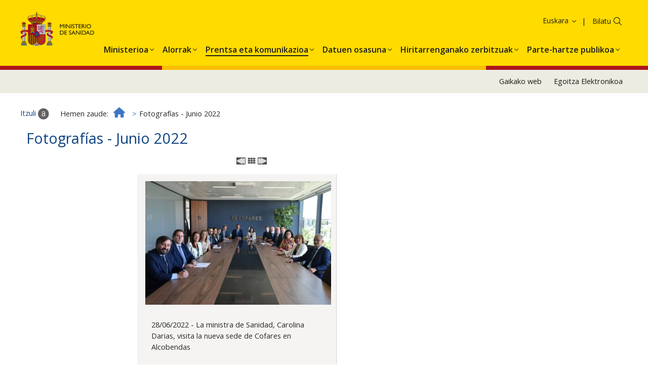

--- FILE ---
content_type: text/html; charset=UTF-8
request_url: https://www.sanidad.gob.es/eu/gabinete/fotografias.do?metodo=detalleFoto&album=01062022&foto=6
body_size: 12239
content:
<!DOCTYPE html>











<html xmlns="http://www.w3.org/1999/xhtml" xmlns="https:ogp.me/ns#" xml:lang="eu" lang="eu">
<head>

<!--  Establece las cabeceras -->
<meta charset="utf-8">
<meta http-equiv="X-UA-Compatible" content="IE=edge">
<meta name="viewport" content="width=device-width, initial-scale=1">
	
<title>
	Ministerio de Sanidad - Gabinete de Prensa - Fotografías
	
</title>

	<meta name="Keywords" content="Ministerio de Sanidad, Fotografías"/>

	

	<meta name="description" content="Fotografías del Ministerio de Sanidad"/>



		

	
<!-- CSS -->
<link href="../diseno/css/bootstrap.min.css" rel="stylesheet">
<link href="../diseno/css/ministerio-sanidad.css" rel="stylesheet"> 
<link href="../diseno/css/jasny-bootstrap.min.css" rel="stylesheet">
<link href="../diseno/css/font-awesome.min.css" rel="stylesheet">
<link href="../diseno/css/formularios.css" rel="stylesheet">
<link href="../diseno/jscalendar/calendar-brown.css" rel="stylesheet">
<link href="../diseno/css/jquery-ui.css" rel="stylesheet">


<noscript><link rel="stylesheet" href="css/nojs-estilos.css"></noscript>
<!--[if IE 8 ]> <html class="ie8" lang="es"> <![endif]-->
<!--[if lt IE 9]><script src="js/html5shiv.min.js"></script><![endif]-->

<script src="../diseno/js/jquery.min.js"></script>
    <script src="https://cdnjs.cloudflare.com/ajax/libs/popper.js/1.11.0/umd/popper.min.js" integrity="sha384-b/U6ypiBEHpOf/4+1nzFpr53nxSS+GLCkfwBdFNTxtclqqenISfwAzpKaMNFNmj4" crossorigin="anonymous"></script>
            <script src="https://cdnjs.cloudflare.com/ajax/libs/qrcodejs/1.0.0/qrcode.min.js"></script>

<script src="../diseno/js/bootstrap.min.js"></script>


<script src="../diseno/js/jasny-bootstrap.min.js"></script>

<script src="../diseno/js/utilidades.js"></script>
<script src="../diseno/js/multidiomaEscenarioDinamico.js"></script>

</head>
<body> 



	







<header>


<div class="float-panel" data-top="0" data-scroll="10">
  
<!--Inicio CABECERA-->
<div class="container-fluid cabecera">

  <div class="col-xs-12 col-sm-5 col-md-6 col-lg-6">
    <div class="logo-ministerio"><a title="Ministerio de Sanidad - Gobierno de España" href="/"><img alt="Ministerio de Sanidad - Gobierno de España" src="../diseno/img/logo_ministerio.jpg"></a></div>
    <div class="nombre-ministerio">Ministerio <span>de Sanidad</span></div>
  </div>
 
  
  <div class="col-sm-7 col-md-6 col-lg-6 hidden-xs text-right navCanalesIdioma">
  	<ul class="siguenos">
		<li><a href="../rss/cargar.do" title="RSS"><img src="../diseno/img/ico-rss.png" alt="" /><span class="sr-only">RSS</span></a></li>
		<li><a title="Facebook. Se abrirá en una ventana nueva" target="_blank" href="https://www.facebook.com/MinSanidad/"><img src="../diseno/img/ico-facebook.png" alt="" /><span class="sr-only">Facebook</span></a></li>
		<li><a title="Twitter. Se abrirá en una ventana nueva" target="_blank" href="http://twitter.com/sanidadgob"><img src="../diseno/img/ico-twitter.png" alt="" /><span class="sr-only">Twitter</span></a></li>
		<li><a title="Youtube. Se abrirá en una ventana nueva" target="_blank" href="http://www.youtube.com/user/ministeriosyps"><img src="../diseno/img/ico-youtube.png" alt="" /><span class="sr-only">Youtube</span></a></li>
		<li><a title="Zerrendak Harpidetu" href="https://listas.msssi.es"><img src="../diseno/img/ico-suscripcionlistas.png" alt="" /><span class="sr-only">Zerrendak Harpidetu</span></a></li>
		<li><a title="Gaikako web" href="../websTematicas/home.htm"><img src="../diseno/img/ico-webstematicas.png" alt="" /><span class="sr-only">Gaikako web</span></a></li>
	</ul>
    
      <ul class="nav navlist navbar-right navlistIdioma">
        <li class="language dropdown">
          <a href="/home.htm" class="dropdown-toggle" data-toggle="dropdown" role="button" aria-haspopup="true" aria-expanded="false"><span class="glyphicon glyphicon-menu-down" aria-hidden="true">&nbsp;</span>Euskara</a>
          <ul class="dropdown-menu">
          	<li><a href="/gabinete/fotografias.do?metodo=detalleFoto&amp;album=01062022&amp;foto=6" title="Bienvenidos: Web-ari espainiarreanSarbidea"><span lang="es">Castellano</span></a></li> 
			<li><a href="/ca/gabinete/fotografias.do?metodo=detalleFoto&amp;album=01062022&amp;foto=6" title="Benvinguts: Web-ari katalaneanSarbidea"><span lang ="ca">Català</span></a></li>
			<li><a href="/eu/gabinete/fotografias.do?metodo=detalleFoto&amp;album=01062022&amp;foto=6" title="Ongi etorri: Web-ari euskaranSarbidea">Euskara</a></li>
			<li><a href="/gl/gabinete/fotografias.do?metodo=detalleFoto&amp;album=01062022&amp;foto=6" title="Benvidos: Web-ari galegoanSarbidea"><span lang ="gl">Galego</span></a></li>
			<li><a href="/va/gabinete/fotografias.do?metodo=detalleFoto&amp;album=01062022&amp;foto=6" title="Benvinguts: Web-ari valentziarreanSarbidea"><span lang ="ca-valencia">Valencià</span></a></li>	
			<li><a href="/en/gabinete/fotografias.do?metodo=detalleFoto&amp;album=01062022&amp;foto=6" title="Welcome: Web-ari ingeleseanSarbidea"><span lang ="en">English</span></a></li>
			<li><a href="/fr/gabinete/fotografias.do?metodo=detalleFoto&amp;album=01062022&amp;foto=6" title="Bienvenue: Web-ari frantseseanSarbidea" ><span lang ="fr">Français</span></a></li>				  
          </ul>
        </li>
      </ul>
  </div>

  <div class="col-sm-7 col-md-6 col-lg-6 hidden-xs text-right pull-right">
    
    <ul class="accesos">
		<li><a href="../servCiudadanos/home.htm">Herritarrarentzako zerbitzuak</a></li>
		<li><a href="https://sede.mscbs.gob.es/" target="_blank" title="Se abrirá en una ventana nueva" class="sede"><strong>Egoitza</strong> Elektronikoa</a></li>
	</ul>
      
    <!--Buscador--> 
	<div class="buscador">
		<form role="search" class="search" method="post" action="../buscador/iniciar.do">
			<label for="buscar" class="sr-only">Bilatu</label>
			<input id="buscar" type="text" name="search" />
			<button type="submit"><span class="glyphicon glyphicon-search" aria-hidden="true">&nbsp;</span></button>
		</form>
	</div>
	<!--Fin buscador-->
    
    <div class="servicios">
		<a href="../servCiudadanos/home.htm" title="Herritarrarentzako zerbitzuak"><img src="../diseno/img/ico-servicios.png" alt="Herritarrarentzako zerbitzuak" /></a>
	</div>
    
  </div>

</div>
<!--Fin CABECERA-->


<!--Menú PRINCIPAL-->
  <nav class="navbar navbar-default menu-categorias">
    
    <script src="../diseno/general/js/menuIzqDesplegable.js"></script>
	
	<!--Menú CATEGORIAS PRINCIPALES-->  
	<div class="collapse navbar-collapse" id="categorias">
		<ul class="nav navbar-nav navlist" role="menuitem">
			
				<li class="dropdown">
					<a href="../organizacion/portada/home.htm" class="dropdown-toggle" data-toggle="dropdown" role="button" aria-haspopup="true" aria-expanded="false"><span>Erakunde Antolakuntza</span></a>
				</li>
			
			
				<li class="dropdown">
					<a href="../sanidad/portada/home.htm" class="dropdown-toggle" data-toggle="dropdown" role="button" aria-haspopup="true" aria-expanded="false"><span>Osasun</span></a>
				</li>
			
			
				<li class="dropdown">
					<a href="../ssi/portada/home.htm" class="dropdown-toggle" data-toggle="dropdown" role="button" aria-haspopup="true" aria-expanded="false"><span>Gizarte Zerbitzuak eta Berdintasuna</span></a>
				</li>
			
			
				<li class="dropdown">
					<a href="../normativa/proyectos/home.htm" class="dropdown-toggle" data-toggle="dropdown" role="button" aria-haspopup="true" aria-expanded="false"><span>Arau proiektuak</span></a>
				</li>
			
		</ul>
	</div>
	<script src="../diseno/general/js/categorias.js"></script>
	<script></script>
  </nav>
  <!--FIN MENU CATEGORIAS PRINCIPALES-->

</div>

</header>
	
	<!-- INICIO CONTENIDO-->
	<div class="container-fluid contenido">
		





<ol class="breadcrumb">
    <li>
        <a href="../home.htm">
            <i class="fa fa-home" aria-hidden="true">&nbsp;</i><span class="sr-only">Hasiera</span>
        </a>
    </li>
</ol>
<script src="../diseno/gabinetePrensa/js/migasDinamico.js"></script>
			
		<div lang="es"> 
			














<!--Contenido principal--> 
<section class="col-sm-8 col-md-9 informacion" role="main">
<h1>Fotografías - Junio 2022</h1>



<p class="texto_centrado">
	
		<a href="fotografias.do?metodo=detalleFoto&album=01062022&foto=5"><img src="../diseno/gabinetePrensa/img/Left.gif" alt="Anterior fotografía"/></a>
	
	<a href="fotografias.do?metodo=verAlbum&album=01062022"><img src="../diseno/gabinetePrensa/img/index.gif" alt="Índice de fotografías"/></a>
	
		<a href="fotografias.do?metodo=detalleFoto&album=01062022&foto=7"><img src="../diseno/gabinetePrensa/img/Right.gif" alt="Siguiente fotografía"/></a>
					
	
</p>
    	
			<div class="marcoFotoG">
				<img alt="" src="/gabinetePrensa/fotografias/01062022/diapositivas/DSC_0274_4.JPG">
				<p>
					28/06/2022 - La ministra de Sanidad, Carolina Darias, visita la nueva sede de Cofares en Alcobendas
				</p>
			</div>
		
		
		<p class="texto_centrado" style="clear: both;">Imagen 7 de 10</p>
		<p class="texto_centrado"><a href="/gabinetePrensa/fotografias/01062022/DSC_0274_4.JPG" target="_blank" title="Se abrirá en una ventana nueva"><img src="../diseno/gabinetePrensa/img/download.gif" alt="Descargar fotografía. Se abrirá en una ventana nueva"/></a></p>		
		 
</section>
		</div>
		<a href="#" class="scrolltop"><i class="fa fa-angle-up" aria-hidden="true"><span class="sr-only">kargatu</span></i></a>
	</div>
	<!--FIN CONTENIDO-->
	
	<!--PIE-->
	<footer class="container-fluid">
		<div class="text-center"><p>© Ministerio de Sanidad</p></div>
		<div class="text-center">
			<ul>
				<li><a href="/eu/guiaNav/home.htm">Nabigatzeko gida</a></li> 
				<li><a href="/eu/avisoLegal/home.htm">Legezko oharra</a></li> 
				<li><a href="/eu/accesibilidad/home.htm">Irisgarritasuna</a></li>
				<li><a href="/eu/mapaWeb/cargar.do">Web. Mapa</a></li>
				<li><a href="/eu/contactar/home.htm">Harre. Jarri</a></li>
			</ul>
		</div>
	</footer>

	<div id="barraUtil">
		<div id="barraUtilidades">
			<ul class="utilL">
				<li><a id="enlaceTraducir" target="_blank" href="http://translate.google.com/?hl=es" title="Se abrirá en una ventana nueva"><img src="../diseno/img/util_traducir.gif" alt=""/><span class="hidden-xs">Itzuli</span></a></li>
				<li id="enlaceCompartir"><a target="_blank" href="../servicios/compartir.do" title="Se abrirá en una ventana nueva"><img src="../diseno/img/util_compartir.gif" alt=""/><span class="hidden-xs">Partekatu</span></a></li> 
				<li id="gustar"><a href="https://www.facebook.com" target="_blank" title="Se abrirá en una ventana nueva"><img src="../diseno/img/util_facebook.gif" alt="Compartir en facebook"/><span class="hidden-xs">Me gusta</span></a></li>
	    		<li><a href="../servicios/descargarPdf.do" title="Se abrirá en una ventana nueva"><img src="../diseno/img/util_descargarPdf.gif" alt=""/><span class="hidden-xs">Deskargatu orri hau pdf formatuan</span></a></li>
			</ul>
			<ul class="utilR">
				<li><a href="../websTematicas/home.htm"><img src="../diseno/img/util_webTematicas.gif" alt=""/><span class="hidden-xs">Gaikako webguneak</span></a></li>
				<li><a href="../rss/cargar.do"><img src="../diseno/img/util_rss.gif" alt=""/><span class="hidden-xs">RSS</span></a></li>
				<li class="sinborde" id="ocultarBarra" style="display:none;"><a href="javascript:void(0)">
				<img src="../diseno/img/util_ocultar.gif" alt="Barra zabalduta, sakatu ezkutatzeko" title="Barra zabalduta, sakatu ezkutatzeko"/></a></li>
			</ul>
		</div><!--barraUtilidades-->
		<p style="display:none;" id='barraMostrar'><a href="javascript:void(0)"><img  src='../diseno/img/util_mostrar.gif' alt="Barra ezkutatuta, sakatu zabaltzeko" title="Barra ezkutatuta, sakatu zabaltzeko"/></a></p>
	</div><!--barraUtil-->
	
	<script src="../diseno/js/barraUtil.js"></script>
	
	<script src="../diseno/js/float-panel.js"></script>
	<script src="../diseno/js/main.js"></script>
    
</body>
</html>

--- FILE ---
content_type: text/css
request_url: https://www.sanidad.gob.es/eu/diseno/css/ministerio-sanidad.css
body_size: 242068
content:
@import url(https://fonts.googleapis.com/css2?family=Open+Sans:wght@400;600;700&display=swap);
@import url(https://fonts.googleapis.com/css2?family=Montserrat:ital,wght@0,100..900;1,100..900&display=swap);

body {
    background: #fff;
    padding-bottom: 3.8em;
    padding-top: .01em;
    color: #2a2a2a;
    font-family: 'Open Sans';
}

body.home {
    background: #fff;
    padding-bottom: 8em;
}

html {
    font-size: 0.95em!important
}

img {
    border: 0;
    max-width: 100%
}
caption {
    color: #2A2A2A !important;
    font-weight: bold;
    
}

:active.non-keyboard-outline,:focus.non-keyboard-outline {
    outline: 2px solid #b00
}

.slider a:focus img {
    border: 2px solid #b00!important;
    outline-offset: -2px
}

#nivel {
    float: left;
    visibility: hidden;
    width: 0%
}

#titulo-MenuPCSNS2 {
    font-size: .85em;
    font-family: Arial,helvetica,sans-serif;
    font-weight: 400!important
}

.ficha-MenuPCSNS2 {
    overflow: hidden;
    margin-bottom: 1em;
    background-color: #edf0f3;
    margin-top: .6em
}

.infografia-prevencion-promocion a:hover{
    text-decoration: none;
    color:#0F4483;
}


.ficha-MenuPCSNS2 div a {
    padding: .3em .5em .5em .4em;
    cursor: pointer;
    float: left;
    background-color: #edf0f3
}

.ficha-MenuPCSNS2 div a span:hover {
    color: #c00
}

.ficha-MenuPCSNS2 div a span {
    text-decoration: none!important;
    border: 0;
    text-align: left;
    vertical-align: middle;
    padding-left: .3em
}

.ficha-MenuPCSNS2 div a img {
    width: 40px;
    float: left;
    vertical-align: middle
}

#informacion a:visited,.ficha-MenuPCSNS2 a:link {
    text-decoration: none!important
}

.infoInteres {
    border: 1px solid #050537;
    display: inline-block!important;
    border-radius: 10px;
    min-width: 19em;
    text-align: center;
    margin: 1% 1% 1% 0;
    background-color: #edf0f3!important;
    font-weight: 700;
    line-height: 4em
}

#logos_Finales {
    clear: both;
    width: 100%;
    padding-top: .5%;
    padding-bottom: .5%;
    border-top: 1px dotted #7690b2;
    margin: 2% auto 2% auto;
    text-align: center
}

#logos_Finales h2 {
    color: #0F4483;
    font-size: 2.5em
}

#logos_Finales ul {
    margin: 0;
    padding: 0
}

#logos_Finales ul li {
    display: inline;
    list-style-type: none;
    margin: 2em
}

.ml {
    margin-left: 6px!important
}

#logoFEDER {
    right: 25px;
    position: absolute;
    margin-top: -7em;
    width: 200px
}

#logoFEDER1 {
    right: 25px;
    position: absolute;
    margin-top: -6em;
    width: 200px
}

#logoPCSNS {
    float: right;
    padding: 0 0 .6em .5em
}

.annosNov {
    font-weight: 700;
    font-size: 25px
}

.banderas {
    width: 65px;
    height: 40px;
    border: 1px solid #7d7d80;
    margin-bottom: 5px
}

.centralizacion {
    text-align: center!important;
    padding-top: 2em!important
}

.alerta {
    color: red;
    font-weight: 700
}

.margenSuperior {
    margin-top: 4em
}

.resaltado {
    background: #edf0f3;
    border-color: #7690b2;
    padding: 10px;
    margin: .8em 0;
    border: 1px solid transparent;
    border-radius: 4px
}

.contenido {
    padding-bottom: 12em;
}

.contenidoMinistra {
    padding-bottom: 12em;
}

.contenido .encabezado2 {
    background: #0F4483;
    border-color: #7690b2;
    color: #fff;
    padding: 6px;
    margin: .6em 0 -17px -6px;
    border: 1px solid transparent;
    border-radius: 4px;
    width: fit-content;
    z-index: 2;
    position: relative;
    display: table
}
.capaCentroBuscador a:hover{
    color: #3e77c2;
    text-decoration: none;

}
.sinMargen a:hover{
    color: #3e77c2;
    text-decoration: none;
}

.capaCentroBuscador a{
    text-decoration:underline;

}

.contenidoMinistra {
    padding-bottom: 12em;
}

.contenidoMinistra .encabezado2 {
    background: #0F4483;
    border-color: #7690b2;
    color: #fff;
    padding: 6px;
    margin: .6em 0 -17px -6px;
    border: 1px solid transparent;
    border-radius: 4px;
    width: fit-content;
    z-index: 2;
    position: relative;
    display: table
}

header {
    background: #fff;
    vertical-align: middle;
    width: 100%;
    display: none;
    position: sticky;
    top: 0;
    z-index: 99;
    margin-bottom: 1em;
}

header a {
    color: #1D1D1B
}

.navCanalesIdioma a:hover {
    color: #1D1D1B;
    opacity: 0.7;
    text-decoration: underline;
}

header .cabecera {
    padding-top: 23px
}

header .logo-ministerio {
    vertical-align: middle;
    display: inline-flex
}

header .logo-ministerio img {
    vertical-align: middle
}

header .logo-ministerio .logo-ue23 {
    margin-left: 1.2em;
}

header .nombre-ministerio {
    font-size: 1em;
    font-weight: 400;
    color: #000;
    vertical-align: middle;
    padding: 1.6em 0 0 0;
    line-height: 1.1em
}

header .nombre-ministerio a {
    color: #000;
    text-decoration: none
}

header .nombre-ministerio h1 {
    font-size: 1em;
    margin: 0;
    padding: 0;
    line-height: 1.1em
}

header ul.siguenos {
    display: inline-block;
    padding: 0
}

header ul.siguenos li {
    display: inline;
    list-style: none;
    margin: .3em .1em
}

/*
header .navlistIdioma {
    display: inline-block;
    padding: 0;
    margin: .2em 0 1em 0
}
*/
header .navlistIdioma li {
    width: 11em
}

header .navlistIdioma li a {
    padding-right: .6em;
    font-size: 14px;
    padding-top: 0;
    padding-bottom: 0;
}

header .navlistIdioma li a:focus,header .navlistIdioma li a:hover {
    background: 0 0;
    text-decoration: underline;
}

header .navlistIdioma li .glyphicon {
    margin-right: -.7em;
    color: #fff;
    font-weight: 700
}

header .navlistIdioma .dropdown-menu {
    text-align: left;
    background: #edf0f3;
    margin-top: 0
}

header .navlistIdioma .dropdown-menu>li>a {
    text-align: right;
    padding-right: .2em;
    font-weight: 400;
    color: #0F4483
}

header .navlistIdioma .dropdown-menu>li>a:focus,header .navlistIdioma .dropdown-menu>li>a:hover {
    background: 0 0;
    text-decoration: underline;
    color: #3e77c2
}

header .navlistIdioma .open>a,header .navlistIdioma .open>a:focus,header .navlistIdioma .open>a:hover {
    background: 0 0
}

header ul.accesos {
    display: inline-block;
    padding: 0;
    margin: 0 0 0 -3em
}

header ul.accesos li {
    display: inline;
    list-style: none;
    padding: 0;
    text-transform: uppercase;
    margin: 0 .2em;
    letter-spacing: -.02em
}

header ul.accesos li a {
    padding: .4em .5em .4em .6em;
    border: 1px solid #7690b2;
    font-weight: 700;
    border-radius: 20px
}

header ul.accesos li a:hover {
    box-shadow: 0 0 8px #7690b2;
    transition: all 0.2s ease
}

header ul.accesos li a.sede {
    background-image: url(../img/ico-sede-blanco.png);
    background-repeat: no-repeat;
    background-position: left;
    padding-left: 2em
}

header ul.accesos li:nth-child(1) a {
    background-image: url(../img/ico-servicios-blanco.png);
    background-repeat: no-repeat;
    background-position: left;
    padding-left: 2em
}

header .buscador {
    border-bottom: 1px solid #ccc;
    text-align: right;
    display: inline-block;
    margin-top: .4em
}

header .buscador form.search input {
    border: 0;
    text-align: right;
    width: 8em;
    color: #fff
}

header .buscador form.search span {
    border: 0;
    background: 0 0;
    padding: 0 .3em 0 0
}

header .buscador form.search button {
    border: 0;
    width: 2em;
    background: 0 0;
    margin: 0;
    vertical-align: bottom
}

header .buscador form.search span.glyphicon {
    font-size: 1.3em;
    color: #fff
}

header .servicios {
    display: none
}

header .enlaceBuscador {
    position: fixed;
    right: 0;
    top: 12px;
    z-index: -1
}

header .enlaceBuscador span {
    font-size: 2em;
    color: #fff
}

.menu-categorias {
    clear: both;
    margin-top: .4em;
    margin-bottom: 0;
    padding: 0;
    background-color: #FFDB00
}

.menu-categorias .menu-desplegable {
    z-index: 1070;
    float: left;
    top: 0;
    margin-left: -12px;
    width: 50px;
}

.menu-categorias .menu-desplegable-text {
    text-align: center;
    font-size: 16px;
}

.menu-categorias .navbar-toggle {
    margin: 0
}

.menu-categorias .navbar-toggle .icon-bar {
    width: 24px;
    height: 2px;
    margin: 3px 2px;
    background-color: #1D1D1B;
}

.menu-categorias .navmenu.menupanel {
    padding: .2em 0;
    background-color: #E3E3E3;
}

.menu-categorias .navmenu.menupanel .cabecera-menupanel {
    display: inline-block;
    width: 98%
}

.menu-categorias .navmenu.menupanel .cabecera-menupanel button.navbar-toggle {
    float: left;
    padding: .2em .5em .5em .5em;
    background: #b00;
    border-radius: 0;
    margin: .1em .4em
}

.menu-categorias .navmenu.menupanel .cabecera-menupanel .glyphicon {
    float: left;
    font-size: 1.3em
}

.menu-categorias .navmenu.menupanel .cabecera-menupanel .glyphicon.glyphicon-remove {
    color: #fff!important
}

.menu-categorias .navmenu.menupanel .cabecera-menupanel .navbar-brand {
    font-size: .9em;
    padding: .3em 0 0 1em;
    color: #fff;
    height: auto
}

.menu-categorias .navmenu.menupanel .cabecera-menupanel .navlistIdioma {
    float: right;
    padding: 0;
    margin: 0;
    text-align: right
}

.menu-categorias .navmenu.menupanel .cabecera-menupanel .navlistIdioma a {
    color: #0F4483
}

.menu-categorias .navmenu.menupanel .cabecera-menupanel .navlistIdioma .dropdown-toggle {
    padding: .3em .3em 0 0!important;
    font-size: 1em
}

.menu-categorias .navmenu.menupanel .cabecera-menupanel .navlistIdioma li {
    list-style: none
}

.menu-categorias .navmenu.menupanel .cabecera-menupanel .navlistIdioma li a:hover {
    text-decoration: none
}

.menu-categorias .navmenu.menupanel .cabecera-menupanel .navlistIdioma .glyphicon {
    padding: 0 .2em .1em .5em;
    font-size: .8em;
    float: none;
    color: #0F4483
}

.menu-categorias .navmenu.menupanel .cabecera-menupanel .navlistIdioma .dropdown-menu>li>a {
    text-align: right
}

.menu-categorias .navmenu.menupanel .cabecera-menupanel .navlistIdioma .dropdown-menu {
    right: 0;
    left: auto;
    margin-top: 0!important
}

.menu-categorias .navmenu.menupanel .pie-menupanel .glyphicon {
    color: #b00;
    font-size: 1.2em
}

.menu-categorias .navmenu.menupanel .pie-menupanel .navbar-toggle.closebutton {
    margin-right: .2em
}

.menu-categorias .navmenu.menupanel .pie-menupanel .navbar-brand {
    font-size: .9em;
    padding: .3em .3em 0 0;
    color: #b00;
    height: auto
}

.menu-categorias .navmenu.menupanel .dropdown {
    padding: .4em .2em
}

.menu-categorias .navmenu.menupanel .dropdown ul li a {
    color: #0F4483!important
}

.menu-categorias .navmenu.menupanel .dropdown ul li a:hover {
    background: 0 0;
    color: #3e77c2!important
}

.menu-categorias .navmenu.menupanel .dropdown ul.navmenu-nav {
    padding: 0 0 1em 0;
    margin: 0 .4em 0 .2em;
    text-transform: uppercase;
    text-align: left
}

.menu-categorias .navmenu.menupanel .dropdown ul.navmenu-nav li {
    margin: .2em 0;
    padding: .1em 0;
    border-bottom: 1px solid #616161
}

.menu-categorias .navmenu.menupanel .dropdown ul.navmenu-nav li.dropdown a[aria-expanded="false"] {
    background: url(../img/triangle-right.gif) right .5em no-repeat;
}

.menu-categorias .navmenu.menupanel .dropdown ul.navmenu-nav li.dropdown a[aria-expanded="true"] {
    background: url(../img/triangle-bottom.gif) right .3em no-repeat
}

.menu-categorias .navmenu.menupanel .dropdown ul.navmenu-nav li a {
    padding-right: 15px!important;
    display: inline-block;
}

.menu-categorias .navmenu.menupanel .dropdown ul.navmenu-nav li.dropdown a.desplegable {
    height: 1.8em;
    float: right;
}

.menu-categorias .navmenu.menupanel .dropdown ul.navmenu-nav ul {
    padding: .1em 0 .1em .6em;
    margin: .1em 0 .1em .6em
}

.menu-categorias .navmenu.menupanel .dropdown ul.navmenu-nav ul li {
    font-size: 100%;
    margin: .3em 0;
    padding: 0;
    border-bottom: 0
}

.menu-categorias .navmenu.menupanel .dropdown ul.navmenu-nav ul li a {
    background: 0 0!important;
    line-height: 1.2em;
    color: #666;
    text-transform: none
}

.menu-categorias .navmenu.menupanel .dropdown ul.navmenu-nav ul li ul li {
    font-size: .9em;
    list-style: none
}

.menu-categorias .navmenu.menupanel .dropdown img {
    margin-left: 0.2em!important
}

.menu-categorias .navmenu.menupanel .buscador-menu-desplegable {
    margin: .2em .4em .6em .4em
}

.menu-categorias .navmenu.menupanel .buscador-menu-desplegable form.search input {
    border: 0
}

.menu-categorias .navmenu.menupanel .buscador-menu-desplegable form.search input.expandable {
    width: 100%;
    background: 0 0;
    border-radius: 4px!important;
    text-align: right;
    box-shadow: none;
    font-size: 1.1em;
    z-index: 1054
}

.menu-categorias .navmenu.menupanel .buscador-menu-desplegable form.search input.expandable:active {
    box-shadow: none
}

.menu-categorias .navmenu.menupanel .buscador-menu-desplegable form.search span {
    border: 0;
    background: 0 0;
    padding: 0
}

.menu-categorias .navmenu.menupanel .buscador-menu-desplegable form.search button {
    border: 0;
    width: 3em;
    background: 0 0;
    margin: .1em 0 0 0
}

.menu-categorias .navmenu.menupanel .buscador-menu-desplegable form.search span.glyphicon {
    font-size: 1.3em;
    color: #0F4483
}

.menu-categorias .navmenu.menupanel .buscador-menu-desplegable .input-group {
    border: 1px solid #ccc;
    border-radius: 0;
    background: #fff
}

.menu-categorias .navmenu.menupanel .buscador-menu-desplegable {
    float: none;
    width: auto;
    top: inherit
}

.menu-categorias .navmenu.menupanel .buscador-menu-desplegable #searchnav {
    text-align: right;
    box-shadow: none;
    width: 95%
}

.menu-categorias .navmenu.menupanel #searchnav:hover,.menu-categorias .navmenu.menupanel .buscador-menu-desplegable #searchnav:focus {
    background: #fff
}

.menu-categorias .navmenu.menupanel div.redes {
    text-align: center;
    display: block;
    margin: .2em 1em 1em 0
}

.menu-categorias .navmenu.menupanel div.logos-institucionales {
    text-align: center;
    display: block;
    margin: .2em 1em 1em 0
}

.menu-categorias .navmenu.menupanel div.logos-institucionales div {
    margin-top: 1em
}

.menu-categorias .navmenu.menupanel div.redes .fa,.menu-categorias .navmenu.menupanel div.redes .fab,.menu-categorias .navmenu.menupanel div.redes .fas {
    padding-right: 0;
    color: #0F4483
}

.menu-categorias .navmenu.menupanel div.redes .fa:hover,.menu-categorias .navmenu.menupanel div.redes .fab:hover,.menu-categorias .navmenu.menupanel div.redes .fas:hover {
    color: #3e77c2
}

.menu-categorias .navmenu.menupanel .logo-40-navmenu {
    text-align: center;
    width: 100%
}

.menu-categorias .navmenu.menupanel .logo-40-navmenu img {
    margin-right: 10px
}

.menu-categorias .navmenu.menupanel ul.accesos {
    display: block;
    padding: .1em 0 .1em 0;
    margin: 0 .4em .5em .4em;
    min-width: 15em;
    text-align: left
}

.menu-categorias .navmenu.menupanel ul.accesos li {
    display: block;
    margin: 0 0 .5em 0;
    font-size: 1.05em;
    border: 0
}

.menu-categorias .navmenu.menupanel ul.accesos li a {
    width: 99%;
    display: block;
    margin: 0 auto;
    background: 0 0;
    color: #0F4483
}

.menu-categorias .navmenu.menupanel ul.accesos li:nth-child(1) a {
    padding: .3em 1em .3em 2.2em
}

.menu-categorias .navmenu.menupanel ul.accesos li a.sede {
    padding: .3em 1em .3em 2.2em
}

.menu-categorias .navmenu.menupanel ul.accesos li:nth-child(1) a {
    background-image: url(../img/ico-servicios-min.png);
    background-repeat: no-repeat;
    background-position: left;
    padding-left: 2em
}

.menu-categorias .navmenu.menupanel ul.accesos li a.sede {
    background-image: url(../img/ico-sede.png);
    background-repeat: no-repeat;
    background-position: left;
    padding-left: 2em
}

#categorias {
    padding: 0;
    float: right;
}

#categorias ul li.dropdown:hover a {
    color: #1D1D1B
}

#categorias ul li.dropdown a {
    padding: 30.6px 14px 23px 14px;
    font-size: 16px;
    font-weight: 600;
    color: #1D1D1B;
}

#categorias ul li.dropdown a.dropdown-toggle {
    background-image: url(../img/angle-circle-down.png);
    background-repeat: no-repeat;
    background-position-x: right;
    background-position-y: 32px;
    background-size: 14px;
    white-space: nowrap;
}

#categorias ul li.dropdown a:focus,#categorias ul li.dropdown a:hover {
    color: #1D1D1B;
}

#categorias ul li.dropdown.active a span {
    border-bottom: 2px solid #1D1D1B
}

#categorias ul li.dropdown a:focus span, #categorias ul li.dropdown a:hover span {
    border-bottom: 2px solid #1d1d1bb3
}

#categorias ul li.dropdown.active a.proyectos span {
    border-bottom: 1px solid #1D1D1B!important
}

#categorias ul li.dropdown ul.dropdown-menu {
    padding: .3em .3em 1.2em .6em;
    border-left: 1px solid #ddd;
    border-right: 1px solid #ddd;
    border-bottom: 1px solid #ddd;
    border-radius: 0;
    box-shadow: none;
    background-color: #E3E3E3;
    font-size: 14px !important;
}

#categorias ul li.dropdown ul.dropdown-menu li {
    text-transform: uppercase;
    min-width: 280px
}

#categorias ul li.dropdown ul.dropdown-menu li a {
    padding: .4em;
    border: 0;
    white-space: normal;
    background-color: #E3E3E3!important;
    line-height: 1.2em;
    color: #1D1D1B!important;
    text-transform: none;
    font-size: 14px !important;
}

#categorias ul li.dropdown ul.dropdown-menu li a:hover {
    text-decoration: underline;
    opacity: 0.7
}

#categorias ul li.dropdown a:active,#categorias ul li.dropdown a:focus {
    opacity: 0.7
}

#categorias ul li.dropdown a.proyectos {
    line-height: 1.1em;
    text-align: center;
    padding-left: 3.9em;
    padding-top: .8em;
    padding-bottom: .8em;
    background-image: url(../img/fnd-proyectos-normativos.png);
    background-position: 0;
    background-repeat: no-repeat;
    text-transform: lowercase
}

#categorias ul li.dropdown a.proyectos:hover {
    background-image: url(../img/fnd-proyectos-normativos.png)!important;
    background-repeat: no-repeat!important;
    background-position: 0!important
}

#categorias ul li.dropdown a.proyectos:active,#categorias ul li.dropdown a.proyectos:focus {
    color: #fff;
    background-image: url(../img/fnd-proyectos-normativos.png)!important;
    background-position: 0 -0.4em!important;
    background-repeat: no-repeat!important
}

#categorias ul li.dropdown a.proyectos span {
    display: block
}

#categorias ul li.dropdown a.proyectos span:hover {
    border: 0
}

#categorias ul li.dropdown a.proyectos span strong {
    font-style: italic;
    font-size: 1.1em
}

#categorias ul li.dropdown a.proyectos span.comic {
    font-family: Comic Sans MS,Arial,helvetica,sans-serif!important;
    font-size: .85em
}

.float-panel {
    background-color: #FFDB00
}

.float-panel .telefono016 {
    float: right;
    margin-right: 1em
}

.float-panel .telefono016 a {
    color: #fff;
    display: inline-flex
}

.float-panel .tel016 {
    font-size: 3em;
    font-weight: 700;
    line-height: 1em;
    margin-right: 5px
}

.float-panel .tel016texto {
    line-height: 1em;
    margin-top: .875em
}

.float-panel.fixed .telefono016 {
    display: block;
    margin-top: .4em;
    margin-left: .4em;
    margin-right: 1em;
    float: right
}

.float-panel.fixed {
    z-index: 1050;
    width: 100%;
    background-color: #0F4483;
    padding: 0 .2em 0 .2em;
    min-height: 59px;
    border-bottom: 2px solid #ddd
}

.float-panel.fixed .col-lg-6 {
    width: auto!important;
    padding: 0
}

.float-panel.fixed .may-hide {
    opacity: 0;
    -ms-transform: translate(0,-20px);
    -webkit-transform: translate(0,-20px);
    transform: translate(0,-20px)
}

.float-panel.fixed .cabecera {
    float: left;
    padding: 0
}

.float-panel.fixed .logo-ministerio {
    padding: 0;
    margin-left: 0
}

.float-panel.fixed .logo-agenda2030 {
    display: none
}

.float-panel.fixed .logo-titrs {
    display: none
}

.float-panel.fixed .logo-40 {
    width: 0;
    margin-right: 0
}

.float-panel.fixed .logo-ministerio img {
    max-height: 57px
}

.float-panel.fixed .nombre-ministerio {
    display: none
}

.float-panel.fixed .navbar-default {
    background: 0 0
}

.float-panel.fixed .buscador {
    position: fixed;
    right: 64px;
    top: 16px;
    border-bottom: 1px solid #fff;
    z-index: -1;
    display: none
}

.float-panel.fixed .buscador form.search span.glyphicon {
    color: #fff
}

.float-panel.fixed .buscador form.search input {
    color: #fff;
    background: 0 0
}

.float-panel.fixed .servicios {
    position: fixed;
    right: 8px;
    top: 6px;
    display: inherit;
    z-index: -1
}

.float-panel.fixed .navCanalesIdioma {
    display: none
}

.float-panel.fixed .accesos {
    display: none
}

.float-panel.fixed #categorias {
    margin: 0
}

.float-panel.fixed #categorias ul li.dropdown a {
    margin-top: .5em;
    padding: 1.7em .3em 1.7em .3em;
    border-radius: 2px 2px 0 0;
    font-size: .85em
}

.float-panel.fixed #categorias ul li.dropdown ul.dropdown-menu li a {
    padding: .2em 0;
    font-size: 1em
}

.float-panel.fixed #categorias ul li.dropdown ul.dropdown-menu {
    top: 106%
}

.float-panel.fixed .menu-categorias .menu-desplegable {
    left: 0;
    margin-left: -12px;
}

.float-panel.fixed #categorias ul li.dropdown a.proyectos {
    line-height: 1.3em;
    text-align: center;
    padding-top: .9em;
    padding-bottom: .9em;
    padding-left: 4.8em;
    background-image: url(../img/fnd-proyectos-normativos.png);
    background-position: 0!important;
    background-repeat: no-repeat
}

html.ie8 .float-panel.fixed .may-hide {
    display: none
}

html.ie8 .float-panel.fixed #categorias {
    background: 0 0;
    width: 60%;
    clear: none;
    margin-left: 8em;
    margin-right: 3em;
    margin-bottom: 0;
    margin-top: 0
}

html.ie8 .float-panel.fixed .logo-ministerio {
    margin-left: 3em
}

body.canvas-slid {
    overflow-y: auto!important
}

@media (max-width: 1025px) {
    div#accordion1 {
        white-space: inherit;
        font-size: 0.7em
    }

    div#accordion2 {
        white-space: inherit;
        font-size: 0.7em;
    }

    div#accordion3 {
        white-space: inherit;
        font-size: 0.7em
    }

    div#accordion4 {
        white-space: inherit;
        font-size: 0.7em
    }

    div#accordion5 {
        white-space: inherit;
        font-size: 0.7em
    }

    div#accordion6 {
        white-space: inherit;
        font-size: 0.7em
    }

    div#accordion7 {
        white-space: inherit;
        font-size: 0.7em
    }

    div#accordion8 {
        white-space: inherit;
        font-size: 0.7em
    }

    div#accordion11 {
        white-space: inherit;
        font-size: 0.7em
    }

    div#accordion12 {
        white-space: inherit;
        font-size: 0.7em
    }

    div#accordion13 {
        white-space: inherit;
        font-size: 0.7em
    }

    div#accordion14 {
        white-space: inherit;
        font-size: 0.7em
    }

    div#accordion9 {
        white-space: inherit;
        font-size: 0.7em
    }

    div#accordion10 {
        white-space: inherit;
        font-size: 0.7em
    }

    div#accordion15 {
        white-space: inherit;
        font-size: 0.7em
    }

    div#accordion16 {
        white-space: inherit;
        font-size: 0.7em
    }

    div#accordion17 {
        white-space: inherit;
        font-size: 0.7em
    }

    div#accordion18 {
        white-space: inherit;
        font-size: 0.7em
    }
}

.descripcionItem {
    background-color: #f4f3f3;
    padding-bottom: 2em;
}

.figura img {
    float: none !important
}

.figura {
    background-color: #EAF1F7
}

.documentos_profesionales .info.info--leyenda {
    line-height: inherit
}

.lista-otros-idiomas {
    border: 1px solid black;
    background-color: #0b8749;
    font-size: 1.3em;
    padding: .2em 0em .2em 0em;
    margin: .8em .5em;
    border-radius: 5px;
}
.lista-otros-idiomas a:hover{
    color: white
}

.texto_blanco {
    color: white
}

.margen-lista-otros-idiomas {
    margin-left: 3em
}

.ciudadania {
    background-color: #FFFFFF !important;
    border: 1px solid #7690B2;
}

.marquee a {
    color: #000
}

.marquee a:hover {
    color: #2a2a2a;
    text-decoration: underline
}

.marquee ul li {
    display: inline-block
}

.marquee ul li::after {
    content: "|";
    margin: 0 1em
}

.marquee ul li:last-child::after {
    content: ""
}

.marquee {
    background: #ffd403;
    border-top: 1px solid #e8e8e8;
    border-bottom: 1px solid #e8e8e8;
    padding-top: .3em;
    cursor: pointer;
    white-space: nowrap;
    overflow: hidden;
    max-width: 1260px
}

/*.marquee:hover ul{-webkit-animation-play-state:paused;-moz-animation-play-state:paused;-o-animation-play-state:paused;animation-play-state:paused}@keyframes marquee{0%{transform:translate(0,0)}100%{transform:translate(-100%,0)}}
.marquee ul{display:inline-block;position:relative;left:60%;-webkit-animation:marquee linear infinite;-moz-animation:marquee linear infinite;-o-animation:marquee linear infinite;animation:marquee linear infinite}@media all and (-ms-high-contrast:none),(-ms-high-contrast:active){
.marquee ul{animation:marquee 300s linear infinite!important}}*/
.marquee .agendaMarquee {
    font-weight: 700
}

.contenido-home {
    padding-bottom: 14em;
}

.contenido-home h2 {
    text-align: center;
    text-transform: uppercase;
    color: #0F4483;
    font-size: 2em;
    margin: .6em .4em .6em .4em
}

.contenido-home h2.linea {
    background: url(../img/linea.png) bottom no-repeat
}

.contenido-home h2.linea-min {
    background: url(../img/linea-min.png) bottom no-repeat
}

.contenido-home h3 {
    text-transform: uppercase;
    color: #006c88;
    font-size: 1.5em;
    margin: .1em .4em .2em .5em
}

.contenido-home i.fa {
    padding-left: .4em
}

.contenido-home .gray {
    background: #edf0f3;
    border-top: 1px solid #e8e8e8;
    border-bottom: 1px solid #e8e8e8;
    margin: 1em 0 1em 0;
    padding-top: .8em;
    padding-bottom: .8em
}

.contenido-home .actualidad {
    margin-top: 1em
}

.contenido-home .listado .listado-scroll>div {
    max-height: 24.4em;
    overflow-y: auto;
    overflow-x: hidden
}

.contenido-home .listado ul {
    margin: 0 1em .1em .8em;
    padding: 0
}

.contenido-home .listado ul li {
    list-style: none;
    margin: .7em 0;
    line-height: 1.4em
}

.contenido-home .listado ul li span {
    display: block;
    font-size: .9em;
    margin-bottom: 0
}

.contenido-home .listado img {
    padding: .1em .1em .4em .1em
}

.contenido-home .listado .btn {
    margin: .9em .2em
}

.contenido-home .listado.novedades-destacados {
    background: #fff;
    border: 1px solid #e5e5e5;
    padding-bottom: 1em;
    margin-bottom: .5em;
    margin-top: .8em
}

.contenido-home .listado.novedades-destacados h2 {
    text-align: left;
    border-bottom: 1px dashed #ccc;
    padding: 0 0 .1em 0;
    text-decoration: none;
    font-size: 2em
}

.contenido-home .listado.novedades-destacados ul {
    margin: 0 1.5em .1em 1.4em;
    padding: 0
}

.contenido-home #frameNoticias {
    width: 99%;
    min-height: 2613px;
    overflow-x: hidden;
    border: none
}

.bodyNoticias {
    padding-bottom: 0
}

#noticias ul {
    margin: 0 1em .1em .8em;
    padding: 0
}

#noticias ul li {
    list-style: none;
    margin: .7em 0;
    line-height: 1.4em
}

#noticias ul li span {
    display: block;
    font-size: .9em;
    margin-bottom: 0
}

.contenido-home .medioteca {
    padding-right: 15px
}

.contenido-home .medioteca .nav-tabs {
    text-transform: uppercase
}

.contenido-home .medioteca .nav-tabs li {
    border-right: 1px solid #ccc
}

.contenido-home .medioteca .nav-tabs li.active,.contenido-home .medioteca .nav-tabs li:last-child {
    border-right: 0
}

.contenido-home .medioteca .nav-tabs li a {
    border-radius: 0;
    padding: .1em .5em;
    margin-right: 0
}

.contenido-home .medioteca .nav-tabs li a:focus,.contenido-home .medioteca .nav-tabs li a:hover {
    background: #fff
}

.contenido-home .medioteca .nav-tabs li.active a {
    background: #0a506f;
    color: #fff;
    border-radius: 0
}

.contenido-home .medioteca .tab-content {
    margin-top: .4em
}

.contenido-home .medioteca .tab-content .info {
    text-align: center
}

.contenido-home .medioteca .tab-content .info a {
    width: 6.9em;
    padding: .2em .4em .2em 0.1em!important;
    text-align: right;
    font-size: .9em
}

.contenido-home .medioteca .gabinete a {
    border: 1px solid #008eb3;
    display: inline-block;
    padding: .1em .3em .1em .3em;
    text-transform: uppercase
}

.contenido-home .medioteca .gabinete a i.fa {
    padding-left: .2em
}

.contenido-home .directo h2 {
    margin: 0 .4em .4em .4em
}

.contenido-home .directo ul {
    margin: 0;
    padding: 0;
    text-align: center
}

.contenido-home .directo ul li {
    margin: 1% .5%;
    text-align: center;
    vertical-align: top;
    list-style: none
}

.contenido-home .directo ul li a>img {
    border: 1px solid #e4e4e4;
    padding: 6px;
    background: #fff
}

.contenido-home .directo #carouselDirectoA ul li a>img {
    width: 12em;
    z-index: 4
}

.contenido-home .directo ul li span img {
    border: 0;
    vertical-align: middle;
    padding-bottom: .3em
}

.contenido-home .directo ul li span {
    display: block;
    margin: .4em .6em;
    line-height: 1.2em;
    font-size: 1.1em
}

.contenido-home .directo ul li span img {
    background: 0 0!important
}

.contenido-home .directo .directoTodos {
    text-transform: initial
}

.contenido-home .bloqueDestacados .destacado {
    margin: 2% 0;
    text-align: center
}

.contenido-home .bloqueDestacados .destacado a>img {
    border: 1px solid #e7e7e8;
    height: 80px;
    width: 100%
}

.contenido-home .bloqueDestacados .destacado {
    display: inline-block;
    vertical-align: middle;
    -webkit-transform: perspective(1px) translateZ(0);
    transform: perspective(1px) translateZ(0);
    box-shadow: 0 0 1px transparent;
    position: relative;
    -webkit-transition-duration: 0.3s;
    transition-duration: 0.3s;
    -webkit-transition-property: transform;
    transition-property: transform;
    cursor: pointer;
    text-align: inherit
}

.contenido-home .bloqueDestacados .destacado:hover {
    -webkit-transform: translateY(-5px);
    transform: translateY(-5px)
}

.contenido-home .bloqueDestacados .destacado:before {
    pointer-events: none;
    position: absolute;
    z-index: -1;
    content: "";
    top: 100%;
    left: 5%;
    height: 10px;
    width: 90%;
    opacity: 0;
    background: -webkit-radial-gradient(center,ellipse,rgba(0,0,0,.35) 0,rgba(0,0,0,0) 80%);
    background: radial-gradient(ellipse at center,rgba(0,0,0,.35) 0,rgba(0,0,0,0) 80%);
    -webkit-transition-duration: 0.3s;
    transition-duration: 0.3s;
    -webkit-transition-property: transform,opacity;
    transition-property: transform,opacity
}

.contenido-home .bloqueDestacados .destacado span {
    position: absolute;
    margin: 18px 0 0 15px
}

.contenido-home .bloqueDestacados .destacado:first-child span {
    margin-top: 12px
}

.caption-portada {
    right: 0;
    left: 0;
    bottom: 0;
    color: #fff;
    text-align: inherit;
    width: auto;
    background-color: #000;
    -moz-opacity: .7;
    -khtml-opacity: .7;
    opacity: .7;
    padding: 5px 20px 20px 20px
}

.foto-ministra {
    height: -webkit-fill-available;
    height: 100%;
    height: -moz-available;
    margin-top: 1.3em
}

.foto-ministra img {
    width: 100%
}

.caption-portada a {
    color: #fff
}

.caption-portada a:hover {
    color: #dae2eb
}

.indicators-portada {
    bottom: 5px
}

.indicators-portada li {
    cursor: pointer
}

#carouselPortada .title-carousel {
    color: #006c88;
    font-size: 1.25em
}

#carouselPortada .date {
    font-weight: 700
}

#carouselPortada a.button {
    padding: 9px 25px;
    border-radius: 4px;
    background-color: #0F4483;
    color: #fff
}

#carouselPortada a.button:hover {
    background-color: #3e77c2
}

#carouselPortada .img-casousel-portada,#carouselPortada iframe {
    height: 400px;
    margin-right: 2%;
    float: left;
    border: 0
}

#carouselPortada .box-buttons {
    margin-top: 1em;
    margin-bottom: 1em
}

#carouselPortada .carousel-control-prev, #carouselPortada .carousel-control-next {
    width: 5em;
}

.carouselButtons {
    left: 23px;
    position: absolute;
    bottom: 7px;
    color: #888;
    z-index: 10
}

#carouselMinistra .carouselButtons {
    color: #fff
}

.carouselButtons span:hover {
    color: #3e77c2;
    cursor: pointer
}

#carouselDirectoA .carouselButtons {
    color: #888!important
}

#carouselPortada .carouselButtons {
    left: inherit;
    right: 23px
}

#carouselPortada .carousel-control-prev-icon {
    background-image: url(../img/ico-prev-carousel.png)
}

#carouselPortada .carousel-control-next-icon {
    background-image: url(../img/ico-next-carousel.png)
}

#carouselDirectoA .carousel-control-prev-icon {
    background-image: url(../img/ico-prev-carousel.png)
}

#carouselDirectoA .carousel-control-next-icon {
    background-image: url(../img/ico-next-carousel.png)
}

.carousel-control-next,.carousel-control-prev {
    z-index: 1
}

.banner-ministra.v2 {
    height: 123px;
    padding-left: 0;
    margin-top: 3em;
    position: relative;
    padding-right: 10px;
    margin-bottom: 1rem;
    background: -moz-linear-gradient(top,#7b8478 0,#0F4483 1%,rgba(255,255,255,0) 100%);
    background: -webkit-linear-gradient(top,#7b8478 0,#0F4483 1%,rgba(255,255,255,0) 100%);
    background: linear-gradient(to bottom,#7b8478 0,#0F4483 1%,rgba(255,255,255,0) 100%);
    -webkit-border-top-left-radius: 5px;
    -webkit-border-top-right-radius: 5px;
    -moz-border-radius-topleft: 5px;
    -moz-border-radius-topright: 5px;
    border-top-left-radius: 5px;
    border-top-right-radius: 5px
}

#carouselPortada .carousel-indicators li {
    background-color: rgba(148,148,148,.5)!important
}

#carouselPortada .carousel-indicators li.active {
    background-color: #888!important
}

#carouselDirectoA .carousel-indicators li {
    background-color: rgba(148,148,148,.5)!important
}

#carouselDirectoA .carousel-indicators li.active {
    background-color: #888!important
}

#carouselDirectoA .carousel-control-next {
    right: -35px
}

#carouselDirectoA .carousel-control-prev {
    left: -35px
}

#carouselDirectoA .carouselButtons {
    left: -10px
}

#carouselDirectoA .indicators-portada {
    bottom: -7px
}

.banner-ministra.v2 img {
    position: absolute;
    top: -30px;
    right: 0;
    left: auto;
    width: 161px
}

.banner-ministra.v2 .texto-banner-ministra span {
    font-size: 1.5em;
    padding-top: 0;
    display: inline-block;
    padding-left: 10px;
    color: #fff;
    width: 60%;
    font-style: italic
}

.banner-ministra.v2 .texto-banner-ministra+span {
    display: inline-block;
    color: #2a2a2a;
    background: 0 0;
    width: 60%;
    padding-left: 10px;
    font-size: 13px;
    font-weight: 700
}

@media (max-width: 350px) {
    .banner-ministra.v2 .ministra-imagen {
        display:none!important
    }
}

.contenido-home .calendario.home-agenda {
    text-align: inherit
}

.home-agenda .contenedor-agenda-v3 .agenda-numero {
    font-size: 48px;
    display: inline-block;
    margin-right: 10px;
    color: #fff;
    height: 50px;
    line-height: 50px
}

.home-agenda .contenedor-agenda-v3 .agenda-info {
    display: inline-block
}

.home-agenda .contenedor-agenda-v3 .agenda-mes {
    display: block;
    font-size: 25px;
    text-transform: capitalize;
    vertical-align: top;
    height: 22px;
    line-height: 28px
}

.home-agenda .contenedor-agenda-v3 .agenda-dia {
    display: block;
    font-size: 15px;
    height: 25px;
    line-height: 25px
}

.home-agenda .contenedor-agenda-v3 .convocatoria {
    padding: 2px 5px;
    margin-bottom: 3px;
    display: table
}

.home-agenda .contenedor-agenda-v3 .hora {
    display: table-cell;
    width: 51px;
    vertical-align: middle!important;
    padding-right: 5px
}

.home-agenda .hora:before {
    content: "\f017";
    font-family: FontAwesome;
    font-style: normal;
    margin-right: 5px;
    color: #fff
}

.home-agenda .contenedor-agenda-v3 .convocatoria p {
    margin: 0;
    font-size: 11px;
    display: table-cell;
    border-left: 2px solid #fff;
    padding-left: 5px
}

.home-agenda .contenedor-agenda-v3 .convocatoria a {
    text-decoration: none
}

.home-agenda .agenda-ver-todo {
    width: 100%;
    margin-top: .5rem;
    display: inline-block;
    font-size: 11px
}

.home-agenda .contenedor-agenda-v3 .agenda-ver-todo a.previsiones,.home-agenda .contenedor-agenda-v3 .agenda-ver-todo a.rss {
    display: inline-block;
    padding-right: 10px
}

.home-agenda .agenda-ver-todo .fa-rss {
    color: orange;
    font-size: 15px;
    display: inherit;
    padding-right: 5px
}

.home-agenda .agenda-ver-todo .fa-calendar {
    font-size: 15px;
    display: inherit;
    padding-right: 5px
}

.redes {
    color: #1D1D1B;
    display: inline-block;
    text-align: right;
    margin-bottom: 1em;
}

.redes .fa,.redes .fab,.redes .fas {
    padding-right: 10px;
    color: #1D1D1B
}

.redes .fa:hover,.redes .fab:hover,.redes .fas:hover {
    cursor: pointer;
    opacity: 0.7;
}

.contenido-home .servicios {
    text-align: center;
    margin: 1em 0
}

.contenido-home .servicios ul {
    margin: 0 0 1em 0;
    padding: 0
}

.contenido-home .servicios ul li {
    margin: 1% .5%;
    list-style: none;
    vertical-align: top
}

.contenido-home .servicios ul li span {
    display: block;
    margin-top: .5em;
    line-height: 1.2em;
    text-transform: uppercase
}

.contenido-home .servicios ul li a {
    color: #000;
    background: #fff;
    border: 1px solid #ddd;
    display: block;
    padding: .4em;
    margin: .4em 0;
    text-align: center
}

.contenido-home .servicios ul li a:hover {
    border: 1px solid #a6a6a6;
    color: #c00
}

.contenido-home .servicios .favoritos {
    margin: .8em auto
}

.contenido-home .servicios .favoritos a {
    margin-left: .4em
}

.contenido-home .servicios #servPersonalizados ul li a {
    height: 4.15em
}

.contenido-home .listado.masvisto {
    background: #fff;
    border: 1px solid #e5e5e5;
    padding-bottom: 1em;
    margin-bottom: .5em;
    margin-top: .8em
}

.contenido-home .listado.masvisto h2 {
    text-align: left;
    border-bottom: 1px dashed #ccc;
    padding: 0 0 .1em 0;
    text-decoration: none;
    font-size: 2em
}

.contenido-home .listado.masvisto .listado-scroll>div {
    height: 21.4em;
    overflow-y: auto;
    overflow-x: hidden;
    background: #eaf5f7;
    margin: 0 1.15em 0 .8em
}

.contenido-home .listado.masvisto .listado-scroll ul {
    padding: .6em .2em .6em .9em
}

.contenido-home .listado.masvisto .listado-scroll li {
    width: 100%;
    list-style: none;
    margin: .4em 0;
    line-height: 1.2em;
    vertical-align: top
}

.contenido-home .listado.masvisto #aldia-servicios li,.contenido-home .listado.masvisto #mas-visitado li {
    display: block;
    width: 98%;
    margin: .7em 0
}

.contenido-home .listado.masvisto .listado-scroll li span {
    color: #c00;
    display: inline-block
}

.contenido-home .listado.masvisto .listado-scroll li img {
    padding: 0 0 .2em 0
}

.contenido-home .listado.masvisto .nav-tabs {
    margin-bottom: 0
}

.contenido-home .listado.masvisto .nav-tabs li {
    width: 100%;
    background: #fff;
    margin: 0;
    font-weight: 700;
    text-transform: uppercase
}

.contenido-home .listado.masvisto .nav-tabs li a {
    padding: .6em 0 .5em 2em;
    background: url(../img/ico-nav.png) .3em .7em no-repeat;
    border: 0
}

.contenido-home .listado.masvisto .nav-tabs li.active a {
    padding-left: 2em;
    background: #eaf5f7 url(../img/ico-nav-active.png) .3em .7em no-repeat
}

.contenido-home .listado.masvisto .nav-tabs span {
    font-size: .85em;
    display: inline-block;
    font-weight: 400
}

.contenido-home .listado.masvisto .scrollbar-inner>.scroll-element .scroll-bar {
    background-color: #a9d8de!important
}

.contenido-home .listado.masvisto .scrollbar-inner>.scroll-element:hover .scroll-bar {
    background-color: #68bac6!important
}

.contenido-home .calendario {
    background: #0a506f;
    color: #fff;
    text-align: center;
    padding: 0 0 1em 0;
    position: relative
}

.contenido-home .calendario h3 {
    color: #fff;
    border-bottom: 1px dotted #fff;
    padding: .5em 0 .3em 0;
    margin-bottom: .6em;
    text-align: start
}

.contenido-home .calendario h4 {
    color: #fff;
    font-size: 1.2em;
    margin-top: .9em
}

.contenido-home .calendario a {
    color: #fff
}

.contenido-home .calendario #clndrEvents {
    margin-top: 2em
}

.contenido-home .calendario #clndrEvents ul li {
    list-style: none;
    text-align: left;
    margin: .8em 0;
    line-height: 1.7em
}

.contenido-home .calendario #clndrEvents ul li img {
    margin: 0 0 .2em .2em
}

.contenido-home .calendario #clndrEvents a {
    border-bottom: 1px dotted #fff
}

.contenido-home .calendario #clndrEvents a:hover {
    border-bottom: 1px dotted #fff
}

.contenido-home .calendario #clndrEvents .fecha {
    background: #fff;
    color: #006c88;
    padding: .2em .4em;
    margin-right: .4em
}

.contenido-home .calendario ul#clndr {
    margin: 0;
    padding: 0
}

.contenido-home .calendario ul#clndr li {
    list-style: none
}

.contenido-home .calendario ul#clndr a.prev-year {
    position: absolute;
    top: .6em;
    right: 6.2em;
    border: 1px solid #fff;
    padding: 0 .5em 0 1.1em;
    background: url(../img/ico-prev.png) .3em .4em no-repeat
}

.contenido-home .calendario ul#clndr a.next-year {
    position: absolute;
    top: .6em;
    right: 1.4em;
    border: 1px solid #fff;
    padding: 0 1.1em 0 .5em;
    background: url(../img/ico-next.png) right no-repeat
}

.contenido-home .entidades {
    margin: 2em auto;
    width: 90%
}

.contenido-home .entidades section {
    margin: 0 auto;
    padding-left: 1.6em
}

.contenido-home .entidades h3 {
    margin: .6em 0
}

.contenido-home .entidades .organismos {
    padding-left: 0;
    text-align: center
}

.contenido-home .entidades .organismos a:hover{
    text-decoration: none;
}

.contenido-home .entidades .organismos li {
    display: inline
}

.contenido-home .entidades .organismos img {
    margin: 1em 1.3em;
}

.contenido-home .entidades .control-entidades {
    margin: .3em 0 0 2.5em
}

.contenido-home .entidades .control-entidades button {
    background: 0 0;
    border: 0;
    color: #888;
    padding: 0
}

.contenido-home .slider.campanias {
    margin-bottom: 1em
}

.contenido-home .slider.noticias {
    margin-bottom: 1em
}

.slider .control-fotos {
    position: absolute;
    bottom: .5em;
    left: 1.1em
}

.slider .control-fotos button {
    background: 0 0;
    border: 0;
    color: #fff;
    padding: 0
}

.contenido-home .slider .control-campanias {
    margin: -2em auto 0 auto;
    max-width: 1112px
}

.contenido-home .slider .control-campanias button {
    background: 0 0;
    border: 0;
    color: #888;
    padding: 0
}

.contenido-home .slider .control-noticias {
    margin: -2em auto 0 auto;
    max-width: 100%
}

.contenido-home .slider .control-noticias button {
    background: 0 0;
    border: 0;
    color: #888;
    padding: 0
}

.contenido-home .slider-fotos {
    background: #0a506f
}

.contenido-home .slider button:active,.contenido-home .slider button:hover,.slider button:focus {
    background: 0 0;
    border: 0;
    color: #3e77c2;
    padding: 0
}

.subportada {
    padding-left: 30px;
    padding-right: 30px;
    max-width: 1260px
}

.subportada section .row {
    padding: .2em;
    margin-top: 1em;
    margin-bottom: 1em
}

.subportada section .titulo-pagina .row {
    padding: 0.2em;
    margin-top: 1em;
    margin-bottom: 1em;
}

.titulo-pagina .row {
    padding: 0.2em;
    margin-top: 1em;
    margin-bottom: 1em;
}

.subportada section .row h2 {
    font-size: 1.6em;
    margin: .4em 0 .5em 0;
    color: #0F4483
}

.subportada section .row a h2 {
    color: #0F4483
}

.subportada section .row h3 {
    font-size: 1.4em;
    margin: .4em 0 .5em 0
}

.subportada section .row a h2:hover {
    color: #3e77c2
}

.subportada section .gray {
    background: #edf0f3;
}

.subportada .row .apartado {
    min-height: 12em;
}

.subportada .row .apartado.apartado-destacado {
    padding-bottom: 1em;
    border-bottom: 5px solid #E4E4E4;
}

.subportada .row .apartado.apartado-destacado a{
    color: #0F4483;
}

.subportada .row .apartado.apartado-destacado a:hover{
    color: #3e77c2;
}


.subportada .row .imagen {
    padding: 0;
    margin-top: 1em;
}

.subportada .row .apartado .imagen img {
    max-width: 150px;
    margin-bottom: .6em;
    width: 100%;
    border: 1px solid #CCCCCC; 
    max-height: 94.01px;
}

.subportada .row .apartado .imagen a:hover img{border: 1px solid #7690b2 !important;}

.subportada .row .imagen.imagen-destacada img {
    max-width: 230px;
    max-height:154px !important;
}

.subportada .row ul {
    margin-left: .6em;
    padding-left: .6em
}

.subportada .row ul li {
    margin: .2em .1em;
    list-style: none
}

.contenido-home #frameMediotecaFoto {
    float: left;
    height: 27.8em;
    padding: 0;
    width: 99.9%;
    border: none
}

.contenido-home #frameMediotecaVideo {
    float: left;
    height: 27.6em;
    padding: 0;
    width: 99.9%;
    border: 1px solid #e0e0e0
}

.contenido-home #frameMediotecaAudio {
    float: left;
    height: 27.6em;
    padding: 0;
    width: 99.9%;
    border: 1px solid #e0e0e0
}

.fotoBody {
    padding-bottom: 0;
    padding-top: 0
}

.fotoBody .slick-list {
    height: 396px!important
}

aside.menu {
    padding-left: 0;
    padding-right: 0;
}

aside.menu .navbar-default {
    background: #fff
}

aside.menu a:hover {
    text-decoration: underline;
    border-bottom: 0
}

aside.menu ul {
    margin-left: 0;
    padding-left: 0;
    text-align: center;
}

aside.menu ul li {
    margin: 0.15em 0;
    padding: .6em .1em;
    list-style: none;
    font-size: .95em;
    line-height: 1.2em;
    border: 1px solid #E4E4E4;
    background-color: #EBF5F7;
}

aside.menu ul li:hover {
    background-color:#115591; color:#FFFFFF; border: 1px solid #115591;
}

aside.menu ul li:hover a{color:#FFFFFF;}

aside.menu ul li.active:hover a{color:#FFFFFF; font-weight: bold;}

 aside.menu ul li.active:hover{background-color:#115591; color:#FFFFFF; font-weight: bold;  border: 1px solid #115591;}

aside.menu ul li a {
    color: #000000;
}

aside.menu ul li.active a {
    color:#FFFFFF; font-weight: bold;
}

aside.menu ul li.active{background-color:#115591; border: 1px solid #115591;}

aside.menu ul li.active ul a {
    font-weight: 400
}

aside.menu img {
    margin-left: 0.2em!important
}

aside.menu ul ul {
    margin: .2em .1em .1em .5em;
    padding: .2em .1em .1em .5em
}

aside.menu ul ul li {
    font-size: 100%;
    margin: .2em 0;
    padding: .2em 0;
    list-style: none
}

aside.menu ul ul ul li {
    margin: 0.1em!important
}

aside.menu ul .open>a,aside.menu ul .open>a:focus,aside.menu ul .open>a:hover {
    background: #fff
}

aside.menu ul ul ul {
    float: none;
    position: relative;
    border: 0;
    border-radius: 0;
    box-shadow: none!important;
    padding: .2em 0 .2em .6em;
    margin: .2em 0 .2em .6em
}

aside.menu ul ul ul li {
    margin: .2em 0;
    padding: .2em 0;
    list-style: none
}

aside.menu .titulo {
    margin: 0 0 .2em -.5em;
    padding: .5em .5em .5em .9em;
    font-weight: 700;
    color: #555;
    text-transform: uppercase;
    background: #f0f0f0;
    border-radius: 3px
}

.scrolltop {
    width: 45px;
    height: 45px;
    padding: .1em .4em .6em .4em;
    text-align: center;
    text-decoration: none;
    position: fixed;
    bottom: 8%;
    right: 2px;
    display: none;
    background: #0F4483;
    color: #fff;
    border-radius: 50%
}

.scrolltop:active,.scrolltop:focus,.scrolltop:hover {
    color: #fff;
    background: #3e77c2;
}

.scrolltop .fa {
    font-size: 2.8em
}

p a {
    color: #0F4483 
}

li p a {
    color: #0F4483 
}

p .negrita a, p b a {
    color: #0F4483
}

a {
    color: #0F4483
}

a:hover {
    color: #3e77c2;
    text-decoration: underline;
}

.contenido {
    padding-left: 30px;
    padding-right: 30px;
    max-width: 1260px;
}

.contenido h1 {
    color: #0F4483;
    margin-top: .2em
}
.contenidoMinistra {
    padding-left: 30px;
    padding-right: 30px;
    max-width: 1260px;
}

.contenidoMinistra h1 {
    color: #0F4483;
    margin-top: .2em
}

.subportada h1 {
    color: #0F4483;
    margin-top: .2em
}

.contenido h2 {
    margin-left: .3em
}

.contenido h2,.contenido h3 {
    color: #0F4483
}

.contenido h3,.contenido h4,.contenido h5,.contenido h6 {
    margin: .9em .6em .4em .6em
}

.contenido h5 {
    margin: 1em .7em .4em .7em
}

.contenido h6 {
    margin: 1.1em .8em .2em .8em
}

.contenido h3 {
    font-size: 1.6em
}

.contenido h4 {
    font-size: 1.4em
}

.contenido .panel h1,.contenido .panel h2,.contenido .panel h3,.contenido .panel h4,.contenido .panel h5,.contenido .panel h6 {
    margin: 0
}

.contenido ul,ol {
    margin-top: .8em;
    margin-bottom: .8em;
    z-index: 1!important
}

.contenido ol li,.contenido ul li {
    margin-top: .3em
}

.contenido a img {
    margin: 0
}

.contenido ul li {
    list-style-image: url(../img/ul.png)
}

.contenido ul ul li {
    list-style-image: url(../img/ul-01.png)
}

.contenido ul ul ul li {
    list-style-image: url(../img/ul-02.png)
}

.contenido ul li p {
    margin-top: .4em
}

.contenido .alert {
    margin-left: .6em
}

.contenido .alert-danger a {
    color: #b00!important;
    border-bottom: 1px dotted #b00
}

.contenido .alert-success a {
    color: #386d39!important;
    border-bottom: 1px dotted #386d39
}

.contenido .alert-info a {
    color: #2d6682!important;
    border-bottom: 1px dotted #2d6682
}

.contenido .alert-warning a {
    color: #6f582f!important;
    border-bottom: 1px dotted #6f582f
}

.contenido .img-responsive {
    margin: .4em .8em;
    padding: 1px;
    border: 1px solid #ccc;
    border-radius: inherit
}

.contenido img {
    margin: 0 .5em 1.2em .2em
}

.contenido address {
    padding-left: 1em
}

.contenido #info_relacionada {
    width: 100%;
    float: left;
    background: #edf0f3;
    border-color: #7690b2;
    padding: 10px;
    margin: .8em 0;
    border: 1px solid transparent;
    border-radius: 4px
}

.contenido #destacados {
    background: #edf0f3;
    border-color: #7690b2;
    padding: 10px;
    margin: .8em 0;
    border: 1px solid transparent;
    border-radius: 4px
}

.contenido .destacados {
    background: #edf0f3;
    border-color: #7690b2;
    padding: 10px;
    margin: .8em 0;
    border: 1px solid transparent;
    border-radius: 4px
}

.texto_centrado.destREPS {
    background: #edf0f3;
    border-color: #7690b2;
    margin: .8em 0;
    border: 1px solid transparent;
    border-radius: 4px;
    width: 50%;
    margin-left: 25%
}

.contenido #info_relacionada p {
    margin: .4em
}

.contenido #info_relacionada a {
    text-decoration: underline;
    color: #0F4483;
}

.contenido #info_relacionada a:hover {
    text-decoration: none;
    color: #3e77c2;
}

.contenido .leyenda {
    font-size: .89em
}






.contenidoMinistra h2 {
    margin-left: .3em
}

.contenidoMinistra h2,.contenidoMinistra h3 {
    color: #0F4483
}

.contenidoMinistra h3,.contenidoMinistra h4,.contenidoMinistra h5,.contenidoMinistra h6 {
    margin: .9em .6em .4em .6em
}

.contenidoMinistra h5 {
    margin: 1em .7em .4em .7em
}

.contenidoMinistra h6 {
    margin: 1.1em .8em .2em .8em
}

.contenidoMinistra h3 {
    font-size: 1.6em
}

.contenidoMinistra h4 {
    font-size: 1.4em
}

.contenidoMinistra .panel h1,.contenidoMinistra .panel h2,.contenidoMinistra .panel h3,.contenidoMinistra .panel h4,.contenidoMinistra .panel h5,.contenidoMinistra .panel h6 {
    margin: 0
}

.contenidoMinistra ul,ol {
    margin-top: .8em;
    margin-bottom: .8em;
    z-index: 1!important
}

.contenidoMinistra ol li,.contenidoMinistra ul li {
    margin-top: .3em
}



.contenidoMinistra ul li {
    list-style-image: url(../img/ul.png)
}

.contenidoMinistra ul ul li {
    list-style-image: url(../img/ul-01.png)
}

.contenidoMinistra ul ul ul li {
    list-style-image: url(../img/ul-02.png)
}

.contenidoMinistra ul li p {
    margin-top: .4em
}

.contenidoMinistra .alert {
    margin-left: .6em
}

.contenidoMinistra .alert-danger a {
    color: #b00!important;
    border-bottom: 1px dotted #b00
}

.contenidoMinistra .alert-success a {
    color: #386d39!important;
    border-bottom: 1px dotted #386d39
}

.contenidoMinistra .alert-info a {
    color: #2d6682!important;
    border-bottom: 1px dotted #2d6682
}

.contenidoMinistra .alert-warning a {
    color: #6f582f!important;
    border-bottom: 1px dotted #6f582f
}

.contenidoMinistra .img-responsive {
    margin: .4em .8em;
    padding: 1px;
    border: 1px solid #ccc;
    border-radius: inherit
}


.contenidoMinistra address {
    padding-left: 1em
}

.contenidoMinistra #info_relacionada {
    width: 100%;
    float: left;
    background: #edf0f3;
    border-color: #7690b2;
    padding: 10px;
    margin: .8em 0;
    border: 1px solid transparent;
    border-radius: 4px
}

.contenidoMinistra #destacados {
    background: #edf0f3;
    border-color: #7690b2;
    padding: 10px;
    margin: .8em 0;
    border: 1px solid transparent;
    border-radius: 4px
}

.contenidoMinistra .destacados {
    background: #edf0f3;
    border-color: #7690b2;
    padding: 10px;
    margin: .8em 0;
    border: 1px solid transparent;
    border-radius: 4px
}


.contenidoMinistra #info_relacionada p {
    margin: .4em
}

.contenidoMinistra #info_relacionada a {
    text-decoration: underline;
    color: #0F4483;
}

.contenidoMinistra #info_relacionada a:hover {
    text-decoration: none;
    color: #3e77c2;
}

.contenidoMinistra .leyenda {
    font-size: .89em
}




#lista li {
    list-style-image: url(../img/ul.png)
}

ol.breadcrumb {
    margin-top: 0.2em!important;
    margin-bottom: 0.6em!important;
    display: inline-block;
}

ol.breadcrumb li {
    margin-top: 0!important
}

ol.breadcrumb .fa {
    font-size: 1.4em
}

ol.breadcrumb h1 {
    font-size: 0.95em!important;
    display: inline-block!important;
    margin: 0
}

.negrita {
    font-weight: 700
}

.italica {
    font-style: italic
}

.texto_centrado {
    text-align: center
}

.texto_izquierda {
    text-align: left
}

.texto_derecha {
    text-align: right
}

.imagen_texto {
    float: left;
    width: 100%;
    margin-top: -.5em
}

.imagen_der {
    float: right;
    margin-left: .5em
}

.imagen_der img {
    border: 0
}

.imagen_drch {
    float: right;
    padding-left: 1%
}

.imagen_izq img {
    border: 0;
    width:100%;
    max-width:100%;
}

.imagen_izq {
    float: left;
    padding:1em !important;
}

.imagen_centrada {
    width: 100%;
    margin-top: .5em;
    text-align: center
}

.imagen_centrada img {
    border: 0
}

.enLinea,.enLinea li {
    display: inline;
    list-style-type: none;
    margin-right: 2%
}

.enLinea {
    margin-left: 0;
    padding-left: 0;
    clear: left
}

.interlineadoCero {
    margin-top: 0;
    margin-bottom: 0
}

.rojo {
    color: red
}

#aviso {
    float: left;
    width: 98%;
    border: .05em solid #272727;
    padding: 1%;
    margin-bottom: 1em;
    background-color: #fff4bb
}

.accesosPnc {
    display: inline;
    float: left;
    margin: 1.5% 0 0;
    padding: 0;
    text-align: center;
    width: 100%
}

.accesosPnc li {
    background-color: #1e5e94;
    display: inline;
    float: left;
    margin-right: 2%;
    padding: .5em 1.2em;
    text-align: center
}

#informacion .accesosPnc a:visited,.informacion .accesosPnc a {
    color: #fff;
    text-decoration: none
}

.informacion .accesosPnc a:hover {
    color: #fff;
    text-decoration: underline
}

.contenido .encabezado {
    background: #0F4483;
    border-color: #7690b2;
    color: #fff;
    padding: 6px;
    margin: .6em 0 -17px -6px;
    border: 1px solid transparent;
    border-radius: 4px;
    width: min-content;
    z-index: 2;
    position: relative
}


.contenidoMinistra .encabezado {
    background: #0F4483;
    border-color: #7690b2;
    color: #fff;
    padding: 6px;
    margin: .6em 0 -17px -6px;
    border: 1px solid transparent;
    border-radius: 4px;
    width: min-content;
    z-index: 2;
    position: relative
}
div#indice {
    z-index: 1!important
}

.imgSNS {
    float: right
}

form.form-horizontal {
    margin: 1.1em .2em .9em .2em
}

label {
    font-weight: 400
}

abbr {
    margin-left: .3em;
    border-bottom: 0!important;
    text-decoration: none
}

.btn {
    font-size: 100%
}

.btn.masInfo {
    margin-right: .5em;
    background-color: #0F4483;
    border-color: #7690b2
}

.btn.masInfo:active,.btn.masInfo:hover {
    background-color: #3e77c2
}

.form-control {
    font-size: 100%
}

div.control-label {
    display: inline-block
}

.pagination>.selected>a,.pagination>.selected>a:focus,.pagination>.selected>a:hover,.pagination>.selected>span,.pagination>.selected>span:focus,.pagination>.selected>span:hover {
    z-index: 3;
    color: #fff;
    background-color: #255da4;
    border-color: #255da4;
    cursor: default
}

.pagination_bottom,.pagination_top {
    text-align: center
}

.table-responsive {
    margin: 1.2em .1em .5em .7em;
    clear: both;
    border: 0
}

.table th {
    background: #e0e9f0
}

.table>thead>tr>th {
    border-bottom: 0!important
}

.informacion table {
    text-align: left;
    margin: .5em auto 1em auto
}

.informacion table th {
    background:#115591 !important;
    border: 1px solid #ccc;
    color: #fff;
    padding: .6em;
    width: auto;
    font-weight: 400
}

.informacion table tr {
    background:#FFFFFF !important;
    border: 1px solid #cccccc;
}

.informacion table tr:hover {
    background: #EBF5F7 !important;
}

.informacion table td {
    padding: .6em 0.3em!important;
    vertical-align: top;
    border: 1px solid #cccccc;
}

.informacion td img {
    vertical-align: middle
}

.informacion table a {
    color: #3e77c2;
}

.informacion table a:hover {
    color: #0F4483;
}

.informacion #biblBuscadorPublicaciones table .texto_izquierda td {
    min-width: 15em
}

footer.home {
    padding-bottom: 2em!important;
    max-width: inherit!important
}

footer.container-fluid {
    min-height: 4em;
    margin: 1.5em 0 0 0;
    padding: 30px;
    background: #ECECE2;
    font-size: 14px;
    position: absolute;
    bottom: 0;
    width: 100%;
    padding-bottom: 2em;
}

footer .organization {
    text-transform: uppercase
}

footer a:hover {
    text-decoration: none;
}

footer ul {
    margin: 0;
    padding: 0;
}

footer ul li {
    display: inline;
    list-style: none;
    margin-right: 1.2em;
}

footer ul li a {
    color: #1D1D1B;
    text-decoration-line: underline;
}

footer ul li a:hover {
    color: #1D1D1B;
    opacity: 0.7;
}

footer.home nav.menu-contenidos {
    background: #0F4483;
    margin-top: 0.5em;
    padding: 1em 1em 0em 1em;
    text-align: center;
    border-top: 3px solid #eee;
}

footer.home nav.menu-contenidos a {
    color: #fff
}

footer.home nav.menu-contenidos ul {
    margin: 0;
    padding: 0
}

footer.home nav.menu-contenidos ul li {
    background: 0 0;
    vertical-align: top;
    text-transform: uppercase;
    margin: .8em 0 0 0;
    padding: 0;
    font-size: 1.1em;
    font-weight: 700
}

footer.home nav.menu-contenidos ul ul {
    margin: 0 0 1.6em 0;
    padding: 0
}

footer.home nav.menu-contenidos ul ul li {
    width: 99%;
    display: block;
    text-transform: none;
    font-size: .85em;
    font-weight: 400;
    margin: .3em 0;
    line-height: 1.2em
}

footer.home nav.menu-contenidos ul ul li img {
    padding-bottom: .2em
}

#barraUtil {
    padding: 0;
    position: fixed;
    bottom: 0;
    z-index: 1060
}

#barraUtilidades {
    width: 100%;
    padding: 1.5em .8em 1.5em .2em;
    background: #424251;
    margin: 0;
    position: fixed;
    bottom: 0;
    font-size: .7em;
    color: #fff;
    text-transform: uppercase;
    text-align: center
}

.utilL,.utilL li,.utilR,.utilR li {
    display: inline;
    padding: 0;
    margin: 0
}

.utilL li,.utilR li {
    padding-right: .5%
}

#barraUtilidades ul li {
    padding-left: .5em;
    display: inline-block
}

#barraUtilidades ul li img {
    padding-right: .3em;
    padding-bottom: .2em
}

#barraUtilidades a {
    color: #fff
}

#barraUtilidades a:hover {
    color: #f7d118
}

#barraUtilidades iframe {
    padding: 0;
    margin: 0 0 -.5em 0;
    width: 9em;
    height: 1.7em
}

#barraMostrar {
    padding: 0;
    margin: 0;
    position: fixed;
    bottom: 0;
    text-align: right;
    cursor: pointer;
    font-size: .7em;
    color: #fff;
    right: 0
}

#barraMostrar a {
    text-decoration: none;
    color: #fff
}

#ocultarBarra {
    cursor: pointer
}

#avisogoogle {
    text-align: justify;
    position: absolute;
    top: 3em;
    left: 0;
    background-color: #616161;
    width: 35em;
    max-width: 100%;
    padding: 1em 2em 1.5em 1em;
    /* float: none; */
    font-size: .9em;
    color: #fff;
    z-index: 5;
}

#avisogoogle a {
    float: none;
    color: #fff;
    text-decoration: underline;
}

#avisogoogle a:hover {
    text-decoration: none;
}

#avisogoogle a.bGoogle {
    float: right;
    margin-left: .5em
}

#avisogoogle select {
    float: left;
    margin-right: .5em
}

#avisogoogle #errorTraduccion {
    width: 100%;
    float: left;
    color: red
}

#avisogoogle #traducciones {
    color: #000
}

#serviciosPerso {
    z-index: 10;
    text-align: justify;
    position: absolute;
    bottom: 100%;
    left: 65%;
    background-color: #424251;
    width: 25%;
    padding: 2%;
    float: none;
    font-size: .95em;
    border-radius: 3px 3px 0 0
}

#serviciosPerso a {
    float: none;
    padding: .4em .8em;
    border-radius: 4px
}

#barraMostrar {
    background-color: #424251;
    color: #fff;
    padding: .3em .8em;
    font-size: .9em;
    border-radius: 2px
}

#avisorss {
    z-index: 10;
    text-align: justify;
    position: absolute;
    bottom: 100%;
    background-color: #424251;
    width: 25%;
    left: 68.2%;
    padding: 2%;
    float: none;
    font-size: .95em;
    border-radius: 3px 3px 0 0
}

#avisorss a {
    float: none;
    border-radius: 4px
}

#avisoCookies {
    background-color: #E3E3E3;
    background-position: left bottom;
    background-repeat: repeat-x;
    display: none;
    float: left;
    font-size: 14px;
    padding: 1em;
    width: 100%;
    margin-bottom: 23px;
}

#avisoCookies input {
    font-size: .85em;
    padding: .1em
}

#avisoCookies a {
    color: #0F4483
}

#avisoCookies a:hover {
    text-decoration: underline;
    color: #3e77c2
}

#aceptarCookie {
    padding: .5em;
    background-color: #0F4483;
    color: #fff!important;
    border-radius: 4px;
    border: 1px solid #7690b2
}

#aceptarCookie:hover {
    background-color: #3e77c2;
    color: #fff!important
}

#avisoTraduccion {
    background-color: #fff;
    background-position: left bottom;
    background-repeat: repeat-x;
    border-bottom: 3px solid #0F4483;
    color: #0F4483;
    float: left;
    font-size: 1em;
    padding: 1em;
    width: 100%
}

#avisoTraduccion input {
    font-size: .85em;
    padding: .1em
}

#avisoTraduccion a:link,#avisoTraduccion a:visited {
    text-decoration: underline;
    color: #3e77c2;
}

#avisoTraduccion #aceptar {
    padding: .5em
}

#at_hover {
    background: #424251
}

#at_hover a .at-label {
    color: #fff
}

#at15pf {
    background: #424251;
    border: none
}

#at15pf a .at-branding-addthis {
    color: #fff
}

.fichaServicio {
    margin: 0 0 1% 0;
    padding: 0;
    width: 100%;
    float: left
}

.fichaImg {
    display: inline;
    list-style-type: none;
    float: left;
    width: 29%;
    text-align: left;
    min-height: 4em;
    margin-left: 1%;
    border: .05em solid #d7d7d7;
    margin-top: 1%;
    padding: 1% 1% 1% 1%;
    background-image: url(../img/fnd_ficha.jpg);
    background-repeat: repeat-x;
    background-position: bottom left;
    background-color: #fff
}

.posicionImg {
    float: left;
    margin-right: 1%
}

#informacion .fichaImg a {
    font-weight: 400;
    font-size: 1em;
    text-decoration: none
}

#informacion .fichaImg a:hover {
    font-weight: 400;
    text-decoration: none
}

.fichaImg img {
    padding-right: 1%
}

.enlaces_PolSol {
    margin-left: 0;
    list-style-type: none
}

.enlaces_PolSol img {
    vertical-align: middle;
    padding-right: 1%
}

.enlaces_PolSol li {
    padding-bottom: 1%
}

.listCamp {
    display: inline;
    list-style-type: none;
    float: left;
    padding: 0;
    margin: 0;
    width: 100%
}

.listCamp li {
    display: inline;
    list-style-type: none;
    float: left;
    padding: 1% 1% 1% 1%;
    font-size: 1.3em;
    margin: 1% 1% .5% 0;
    width: 30%;
    background-image: url(../img/fnd_ficha.jpg);
    background-repeat: repeat-x;
    background-position: bottom left;
    border: .05em solid #d7d7d7
}

.listCamp img {
    vertical-align: middle;
    margin-right: 2%;
    border: .05em solid #272727
}

#informacion .listCamp li a {
    text-decoration: none;
    color: #272727
}

#indice2,#indice3 {
    width: 60%;
    float: left
}

#indice2 li,#indice3 li {
    line-height: 140%
}

#imagen_der3 {
    width: 39%;
    margin: 0
}

#imagen_der3 img {
    float: right
}

.icono_doc {
    border: 0;
    margin: .2em .5em 0 0
}

#imagen_der2 {
    float: right;
    margin: 0
}

.carteles {
    margin-left: 2%;
    float: left;
    width: 30%;
    text-align: left;
    padding-bottom: 2%
}

.carteles h2 {
    padding-top: .5%;
    padding-bottom: .5%;
    margin-bottom: 0;
    font-size: 1.2em;
    width:92%;
    min-height: 48px;
}

.informacion td.celda_caqui {
    background: #115591;
    color: #ffffff;
}

.indiceRevista {
    list-style-type: none;
    margin-left: 0;
    padding-left: 0;
    clear: both;
    float: left;
    width: 100%;
    margin-bottom: 0;
    padding-bottom: 0
}

.indiceRevista li {
    background-color: #3b2d00;
    margin-right: 1%;
    padding: .5% 1% .5% 1%;
    list-style-type: none;
    margin-left: 0
}

#informacion .indiceRevista a,#informacion .indiceRevista a:hover,#informacion .indiceRevista a:visited {
    color: #fff;
    text-decoration: none
}

.centroRevista {
    float: left;
    width: 47%;
    margin-top: 2.5%
}

.centroRevista ul {
    margin-left: 0;
    padding-left: 0;
    list-style-type: none
}

.centroRevista ul li {
    margin-left: 0;
    padding: .5% .5% .5% 1%;
    border: .05em solid #955a5a;
    border-left: .5em solid #955a5a;
    margin-bottom: 2%
}

#informacion .centroRevista a,#informacion .centroRevista a:hover,#informacion .centroRevista a:visited {
    color: #463501;
    text-decoration: none
}

.revistaImg {
    float: left;
    width: 45%;
    margin-top: 2.5%;
    padding-right: 2%;
    text-align: left
}

.saltoLinea {
    clear: both;
    padding-top: 1em
}

#tituloDestacado {
    width: 80%;
    margin-left: 23%;
    margin-top: 0;
    margin-bottom: 3em
}

#tituloDestacado img {
    border: 0
}

#izqDestacado {
    float: left;
    width: 30%;
    margin-left: 1em
}

#centroDestacado {
    float: left;
    width: 30%;
    margin-left: 1em
}

#derchDestacado {
    float: left;
    width: 30%;
    margin-left: 1em
}

#buzonDestacado {
    float: left;
    width: 90%;
    margin-left: 2em
}

#buzonDestacado img {
    border: 0
}

.buzon_izq {
    float: left
}

.buzon_centrada {
    text-align: center
}

.buzon_derch {
    float: right
}

#texto {
    float: left;
    width: 90%;
    margin-left: 1.5em;
    margin-top: 3em
}

#bloque_menu_uno {
    width: 49%;
    float: left
}

#bloque_menu_dos {
    width: 49%;
    float: right
}

.noticia {
    float: left;
    clear: both;
    width: 100%;
    border-bottom: thin solid #7690b2;
    padding-top: 2%;
    padding-bottom: 2%;
    margin-bottom: 1%
}

.noticia p {
    margin-top: .1%;
    margin-bottom: .1%
}

.noticia ul {
    margin-left: 0;
    padding-left: 1.5em
}

.boton_gabinete {
    background-color: #9d9b9b;
    color: #fff;
    font-size: 1em;
    font-weight: 700;
    width: 6.5em
}

.fila_imagenes {
    width: 90%;
    float: left
}

.icono_doc {
    border: 0;
    margin: .2em .5em 0 0
}

.fila_imagenes a img {
    float: right
}

.titular_gabinete_prensa {
    color: #9d9b9b;
    font-size: 1.1em;
    font-weight: 700
}

.h2gabinete {
    padding-top: 1%;
    border-bottom: medium double #7b848d
}

.destGabinete {
    border: .05em solid #7b848d;
    background-color: #edf0f3;
    padding: 1%;
    font-size: 1.2em;
    margin: 0;
    border-radius: 4px
}

.destGabinete img {
    vertical-align: middle;
    margin-right: .25em
}

#titulo-zika {
    font-size: .85em;
    font-weight: 400!important
}

.ficha-zika {
    margin-top: 1.6em;
    overflow: hidden
}

.ficha-zika div a {
    width: 19.5em;
    height: auto;
    background: #fff;
    display: inline-block;
    float: left;
    margin: .8em .2em;
    padding: .4em .4em .5em .4em;
    color: #0F4483;
    text-decoration: none;
    text-align: center;
    border: 1px solid #ccc;
    vertical-align: middle;
    cursor: pointer
}

.ficha-zika div a:hover {
    border: 1px solid #7690b2;
    color: #3e77c2;
}

.ficha-zika div a span {
    width: 12em;
    text-decoration: none!important;
    border: 0;
    text-align: left;
    float: right;
    vertical-align: middle;
    height: 1em
}

.ficha-zika div a img:first-of-type {
    width: 85px;
    float: left;
    vertical-align: middle
}

#informacion a:visited,.ficha-zika a:link {
    text-decoration: none!important
}

.fichaSida {
    float: left;
    width: 32%
}

.fichaNovedades {
    float: left;
    width: 33%;
    margin-left: 1%
}

.fichaSida ul {
    padding-left: .2em
}

.fichaSida ul li.fichaImg {
    display: inline;
    list-style-type: none;
    float: left;
    width: 94%;
    text-align: left;
    height: auto;
    margin-left: 1%;
    border: .05em solid #d7d7d7;
    margin-top: 1%;
    padding: 1% 1% 1% 1%;
    background-image: url(../img/fnd_ficha.jpg);
    background-repeat: repeat-x;
    background-position: bottom left;
    background-color: #fff
}

.fichaSida ul li.fichaImg .posicionImg {
    float: left;
    margin-right: 1%;
    width: 7em
}

.fichaSida ul li.fichaImg .posicionImgVertical {
    float: left;
    margin-right: 1%;
    height: 5em;
    width: 4.4em;
    margin-left: 1.3em;
    margin-right: 1.3em
}

.fichaNovedades p.titulo {
    font-size: 1.4em;
    color: #0F4483
}

.tabla2 {
    width: 48%!important;
    margin-left: 3%;
    border: .05em solid #ccc;
    border-top: 1px solid #84a4c2!important;
    border-collapse: collapse;
    font-size: 1em!important;
    margin: 1.5em auto .5em auto!important
}

.tabla2 td,.tabla2 th {
    border: .05em solid #ccc!important;
    padding: 0.2em!important
}

.tabla2 .even2 td {
    font-style: normal!important;
    vertical-align: middle!important
}

.tabla2 .odd2 td {
    font-style: normal!important;
    background-color: #eaf3f8!important;
    vertical-align: middle!important
}

.tabla2 th {
    background-color: #257d9e!important;
    padding: .6em 0.2em!important;
    text-align: center!important
}

.publicaciones .publicacion {
    display: block;
    float: left;
    border-bottom: 1px solid #d8d8d8;
    padding: 20px 0!important;
    margin: 0
}

.publicaciones .publicacion {
    margin-left: 0!important;
    width: 100%
}

.publicaciones .publicacion a.portada {
    max-width: 150px;
    margin-right: 25px;
    float: left;
    margin-top: 0!important
}

.publicaciones .publicacion a.portada:hover {
    opacity: 0.8!important
}

.publicaciones .publicacion h2.title {
    margin-top: .2em;
    font-size: 1.6em;
    float: left;
    width: 100%
}

.publicaciones .description-item {
    float: left;
    width: 74%;
    clear: right
}

.publicaciones .description-item.not-image {
    width: 100%
}

.shadow {
    border: solid 1px #979797;
    -webkit-box-shadow: 0 3px 4px 0 rgba(50,50,50,.75);
    -moz-box-shadow: 0 3px 4px 0 rgba(50,50,50,.75);
    box-shadow: 0 3px 4px 0 rgba(50,50,50,.75)
}

.ficha-vacunas {
    clear: both!important;
    display: block;
    background: #fff;
    border-radius: 10px;
    margin: 1.9em auto 0 auto
}

.ficha-vacunas ul li img {
    border: 1px solid #e4e4e4;
    padding: 6px;
    background: #eee;
    border-radius: 10px
}

.ficha-vacunas ul li span img {
    background: 0 0!important
}

.ficha-vacunas ul li span img {
    border: 0;
    vertical-align: middle;
    padding-bottom: .3em
}

@media (min-width: 768px) {
    .ficha-vacunas ul li {
        display:inline-block;
        width: 18%
    }
}

.ficha-vacunas ul li {
    margin: 1% 3.5%;
    text-align: center;
    vertical-align: top;
    list-style: none
}

.ficha-vacunas ul {
    margin: 0;
    padding: 0;
    text-align: center
}

.ficha-vacunas ul li span {
    display: block;
    margin: .4em .6em;
    line-height: 1.2em;
}

.ficha-vacunas ul li img:hover {
    box-shadow: 0 5px 10px #666
}

.item-alerta {
    display: inline-block;
    margin: 1em;
    width: 167px;
    vertical-align: top;
    text-align: center;
    border: solid #bdbdbd 1px;
    min-height: 320px;
    position: relative
}

.nombre-alerta {
    margin-left: 0!important;
    padding: 0 .5em;
    background: 0 0
}

.ref-alerta {
    font-size: .875em;
    color: #7d7d80;
    bottom: 0;
    position: absolute;
    left: 31%
}

.item-alerta:hover {
    background: rgba(0,157,255,.18);
    transition: background-color 250ms linear
}

.contenido .informacion #info_relacionada img,.contenido .informacion .infoNiveles img {
    margin: 0 .5em 0 0
}

.contenidoMinistra .informacion #info_relacionada img,.contenidoMinistra .informacion .infoNiveles img {
    margin: 0 .5em 0 0
}

.mapa-primarias {
    height: 550px
}

.mapa-primarias svg {
    position: absolute;
    top: 0;
    left: 0
}

.mapa-primarias text {
    pointer-events: none;
    font-size: 0.6em;
    font-weight: 700
}

.divider,.mapa-primarias .land {
    fill: #ccc;
    fill-opacity: 1;
    stroke: #fff;
    stroke-opacity: 1;
    stroke-width: .5;
    fill-rule: evenodd
}

.mapa-primarias .land:hover {
    fill-opacity: 0.4;
    cursor: pointer;
}

.mapa-primarias #ES-AN {
    fill: #52c847
}

.mapa-primarias #ES-AR {
    fill: #a433cc
}

.mapa-primarias #ES-CB {
    fill: #899284
}

.mapa-primarias #ES-CM {
    fill: #4197cc
}

.mapa-primarias #ES-CL {
    fill: #c86339
}

.mapa-primarias #ES-CT {
    fill: #8d71ce
}

.mapa-primarias #ES-CE {
    fill: #3a6766
}

.mapa-primarias #ES-NC {
    fill: #c2839e
}

.mapa-primarias #ES-VC {
    fill: #405fca
}

.mapa-primarias #ES-EX {
    fill: #72cbdc
}

.mapa-primarias #ES-CN {
    fill: #3a3934
}

.mapa-primarias #ES-GA {
    fill: #cc923e
}

.mapa-primarias #ES-IB {
    fill: #9a8548
}

.mapa-primarias #ES-RI {
    fill: #e4a6d4
}

.mapa-primarias #ES-MD {
    fill: #8dc318
}

.mapa-primarias #ES-ML {
    fill: #537904
}

.mapa-primarias #ES-AS {
    fill: #cece3e
}

.mapa-primarias #ES-MC {
    fill: #eabc13
}

.mapa-primarias #ES-PV {
    fill: #cd3c47
}

ul.leyenda {
    list-style: none;
    padding: 0
}

ul.leyenda li {
    padding-left: 1.3em;
    list-style-image: none
}

ul.leyenda li:before {
    content: "\f0c8";
    font-family: FontAwesome;
    display: inline-block;
    margin-left: -1.3em;
    width: 1.3em
}

ul.leyenda li#list-ES-AN:before {
    color: #52c847
}

ul.leyenda li#list-ES-AR:before {
    color: #a433cc
}

ul.leyenda li#list-ES-CB:before {
    color: #899284
}

ul.leyenda li#list-ES-CM:before {
    color: #4197cc
}

ul.leyenda li#list-ES-CL:before {
    color: #c86339
}

ul.leyenda li#list-ES-CT:before {
    color: #8d71ce
}

ul.leyenda li#list-ES-CE:before {
    color: #3a6766
}

ul.leyenda li#list-ES-NC:before {
    color: #c2839e
}

ul.leyenda li#list-ES-VC:before {
    color: #405fca
}

ul.leyenda li#list-ES-EX:before {
    color: #72cbdc
}

ul.leyenda li#list-ES-CN:before {
    color: #3a3934
}

ul.leyenda li#list-ES-GA:before {
    color: #cc923e
}

ul.leyenda li#list-ES-IB:before {
    color: #9a8548
}

ul.leyenda li#list-ES-RI:before {
    color: #e4a6d4
}

ul.leyenda li#list-ES-MD:before {
    color: #8dc318
}

ul.leyenda li#list-ES-ML:before {
    color: #537904
}

ul.leyenda li#list-ES-AS:before {
    color: #cece3e
}

ul.leyenda li#list-ES-MC:before {
    color: #eabc13
}

ul.leyenda li#list-ES-PV:before {
    color: #cd3c47
}

.filaAlbum {
    float: left;
    width: 80%;
    margin-left: 10%;
    margin-right: 10%
}

.marcoFoto {
    width: 31%;
    float: left;
    padding: 1em 1.5% 2.5em 1.5%;
    background-color: #f5f4f2;
    margin-left: 2%;
    border-bottom: thin solid #d1d1cf;
    border-right: thin solid #d1d1cf;
    margin-top: 2em
}

.marcoFotoG {
    float: left;
    width: 45%;
    padding: 1em 1.5% 2.5em 1.5%;
    background-color: #f5f4f2;
    margin-top: 1%;
    margin-bottom: 1%;
    margin-left: 25%;
    border-bottom: thin solid #d1d1cf;
    border-right: thin solid #d1d1cf
}

.marcoFotoG_2 {
    float: left;
    width: 45%;
    padding: 1em 1.5% 2.5em 1.5%;
    background-color: #f5f4f2;
    margin-top: 1%;
    margin-bottom: 2%;
    margin-left: 25%;
    margin-right: 25%;
    border-bottom: thin solid #d1d1cf;
    border-right: thin solid #d1d1cf
}

.marcoFotoG img {
    width: 100%
}

#informacion .marcoFoto img,#informacion .marcoFotoG img {
    border-top: .3em outset #fff;
    border-left: .3em outset #fff;
    border-right: .3em solid #fff;
    border-bottom: .3em solid #fff
}

#player,#player img,#player2,#player2 img,#player3,#player3 img,#player4,#player4 img,#player5,#player5 img,#player6,#player6 img {
    display: block;
    width: 100%;
    height: 25em
}

.player {
    display: block;
    width: 100%
}

#imagen.player {
    display: block;
    width: 100%
}

.marcoVideo {
    width: 50%
}

.videoYoutube {
    float: left;
    width: 55%;
    padding: 1em 1.5% 2.5em 1.5%;
    margin-top: 1%;
    margin-bottom: 1%;
    margin-left: 20%;
    border-bottom: thin solid #d1d1cf;
    border-right: thin solid #d1d1cf;
    background-color: #f5f4f2
}

.videoYoutube iframe {
    width: 100%;
    height: 25em;
    padding: 0;
    margin: 0;
    border-top: .3em outset #fff;
    border-left: .3em outset #fff;
    border-right: .3em solid #fff;
    border-bottom: .3em solid #fff
}

.audios {
    float: left;
    width: 98%;
    border-bottom: .05em dotted #fff;
    padding: 1.5% 1% 1.5% 1%;
    border-bottom: 1px dotted #aaa
}

.audios object {
    float: left;
    margin-top: 1%
}

.audios .infoAudio {
    float: left;
    width: 56%;
    padding-left: 2%;
    padding-right: 2%;
    color: #444;
    line-height: 1.6em
}

.audios .interlineCero {
    padding-bottom: 0;
    padding-top: 0;
    margin-bottom: .5%
}

.audios .break {
    display: list-item;
    list-style-type: none
}

.audios .fecha {
    color: #c00
}

.audios .tiempo {
    font-style: italic
}

.audios .audios a {
    color: #0F4483
}

.audios a img {
    border: 0;
    margin-top: 1em
}

#infoProteccionDatos a#masInfo {
    cursor: pointer
}

table#infoProteccionDatos {
    width: 100%
}

@media (min-width: 0) {
    .navbar-toggle {
        display:block
    }
}

@media (min-width: 768px) {
    header .logo-ministerio {
        float:left;
        margin-right: .5em;
        margin-left: -12px;
    }

    header .logo-agenda2030 {
        float: left;
        margin-right: .5em;
        margin-left: -.5em;
        padding: .5em 0 0 0
    }

    header .logo-titrs {
        float: left;
        margin-right: .5em;
        margin-left: -.5em;
        padding: .5em 0 0 0
    }

    header .logo-agenda2030 img,header .logo-ministerio img,header .logo-titrs img {
        max-height: 75px
    }

    header .logo-40 {
        float: left;
        margin-right: 6.5em;
        margin-left: -.5em
    }

    header .nombre-ministerio {
        float: left;
        text-align: left
    }

    header .nombre-ministerio span {
        display: block
    }

    header .buscador form.search input.expandable {
        float: right;
        width: 80px;
        text-align: right!important;
        -webkit-transition: width 0.4s ease-in-out;
        transition: width 0.4s ease-in-out;
        background: #fff;
        border: 0
    }

    header .buscador form.search input.expandable:focus,header .buscador form.search input.expandable:hover {
        width: 290px;
        text-align: left;
        background: #f0f0f0;
        color: #333;
        border: 0
    }

    header .navCanalesIdioma .navlistIdioma .dropdown:hover>.dropdown-menu {
        display: block!important
    }

    header ul.accesos {
        min-width: 20em
    }

    aside.menu .navbar-header {
        display: none
    }

    #categorias .dropdown:hover>.dropdown-menu {
        display: block!important
    }

    .menu-categorias .menu-desplegable {
        left: 12px
    }

    .contenido-home .medioteca .tab-content .info {
        position: absolute;
        top: 0;
        right: 1.1em
    }

    .contenido-home .medioteca .gabinete {
        position: absolute;
        top: 0;
        right: 7.5em
    }

    .contenido-home .directo ul li {
        display: inline-block;
        width: 18%
    }

    .contenido-home .directo #carouselDirectoA ul li {
        width: 31%!important
    }

    .contenido-home .servicios ul li {
        display: inline-block;
        width: 18%
    }

    .contenido-home .servicios ul li a {
        height: 11.4em
    }

    .subportada section .titulo-pagina .row {
        padding: .5em 3em
    }

    .titulo-pagina .row {
        padding: .5em 3em
    }

    .subportada .row ul li {
        list-style-image: url(../img/ul-03.png)
    }

    footer.home nav.menu-contenidos {
        text-align: left
    }

    footer.home nav.menu-contenidos ul li {
        margin: .6em 0
    }

    footer.home nav.menu-contenidos ul li {
        display: inline-block;
        width: 13.8%
    }

    footer.home nav.menu-contenidos ul ul {
        margin-left: .4em
    }

    footer.home nav.menu-contenidos ul ul li {
        margin: .8em 0;
        padding: 0 0 0 .2em
    }
}

@media (max-width: 1098px) {
    header .logo-agenda2030 {
        display:none!important
    }

    header .logo-titrs {
        display: none!important
    }
}

@media (max-width: 991px) {

    .contenido {
        padding-bottom: 16em;
    }
	.contenidoMinistra {
        padding-bottom: 16em;
    }

    #categorias {
        display:none!important
    }

    .menu-categorias {
        border: 0;
        margin: 0;
        background: none;
        float: right;
        margin-right: -12px;
    }

    header {
        text-align: left
    }

    header .cabecera {
        background-color: #FFDB00;
        padding: 20px 30px
    }

    header .logo-ministerio {
        margin-top: 0
    }

    header .logo-agenda2030 img,header .logo-ministerio img,header .logo-titrs img {
        max-height: 70px
    }

    .float-panel.fixed .logo-ministerio {
        margin-left: 3.5em
    }

    header .logo-40 {
        visibility: hidden;
        height: 0
    }

    header .logo-ministerio img {
        max-width: 210px
    }

    #categorias,header .search-box {
        display: none
    }

    .menu-categorias .menu-desplegable .icon .navbar-toggle {
        margin: 0.5em 0 0 0;
    }

    .menu-categorias .navmenu.menupanel .cabecera-menupanel .navlistIdioma {
        padding-right: .4em
    }

    .info-ministerio {
        margin-left: -10px;
    }
}

@media (max-width: 809px) {
    #categorias,header .search-box {
        display:none
    }
}

@media (max-width: 767px) {
    .texto_centrado.destREPS {
        width:100%!important;
        margin-left: auto!important
    }

    #logoFEDER {
        right: 12px;
        position: absolute;
        margin-top: -3em;
        width: 90px
    }

    #logoFEDER1 {
        right: 25px;
        position: absolute;
        margin-top: -1em;
        width: 94px
    }

    aside.menu .navbar {
        width: 100%;
        background: #fff;
        z-index: 1;
        margin-top: .4em;
        margin-bottom: 0;
        min-height: auto
    }

    aside.menu .navbar-brand {
        font-size: 1em;
        padding: .7em .1em 0 0;
        cursor: default;
        float: right;
        height: 30px;
        color: #333!important
    }

    aside.menu .nav {
        margin: 0;
        padding: .4em
    }

    aside.menu .dropdown-menu {
        background: 0 0!important
    }

    aside.menu .dropdown-menu>li>a:focus,aside.menu .dropdown-menu>li>a:hover {
        background: 0 0!important
    }

    aside.menu .nav .open>a,aside.menu .nav .open>a:focus,aside.menu .nav .open>a:hover {
        background: 0 0!important
    }

    aside.menu .dropdown-menu>li>a {
        color: #000
    }

    aside.menu {
        float: right;
        width: 100%;
        margin: 0!important
    }

    aside.menu .navbar-toggle {
        margin: 0 0 .2em 0;
        border: 0 solid #ccc
    }

    aside.menu .navbar-toggle .icon-bar {
        background-color: #868686!important
    }

    aside.menu .category {
        margin: 0 0 .2em .3em
    }

    .migas-pan {
        font-size: .85em;
    }

    .breadcrumb {
        margin: .3em 0 0 0;
    }

    .contenido-home .calendario h3 {
        margin-bottom: 2.4em
    }

    .contenido-home .calendario ul#clndr a.prev-year {
        top: 3.8em;
        right: 54%
    }

    .contenido-home .calendario ul#clndr a.next-year {
        top: 3.8em;
        right: 32%
    }

    .subportada section .titulo-pagina div.row {
        text-align: center
    }

    .subportada .titulo-pagina div.row {
        text-align: center
    }

    #carouselPortada .img-casousel-portada,#carouselPortada iframe {
        height: auto;
        width: 100%
    }

    .float-panel.fixed {
        text-align: left;
        padding: .3em 0 .55em 0
    }

    .float-panel.fixed .logo-ministerio img {
        margin-top: .2em
    }

    .float-panel.fixed .menu-categorias {
        margin: 0!important
    }

    .float-panel.fixed .menu-categorias .menu-desplegable .icon .navbar-toggle {
        top: 0
    }

    .float-panel.fixed #categorias .navbar-collapse {
        padding: 0
    }

    .ficha-vacunas {
        clear: both!important;
        display: block;
        background: #fff;
        border-radius: 10px;
        margin: 1.9em auto 0 auto
    }

    .ficha-vacunas ul li img {
        border: 1px solid #e4e4e4;
        padding: 6px;
        background: #eee;
        border-radius: 10px
    }

    .ficha-vacunas ul li span img {
        background: 0 0!important
    }

    .ficha-vacunas ul li span img {
        border: 0;
        vertical-align: middle;
        padding-bottom: .3em
    }

    @media (min-width: 768px) {
        .ficha-vacunas ul li {
            display:inline-block;
            width: 18%
        }
    }

    .ficha-vacunas ul li {
        margin: 1% .5%;
        text-align: center;
        vertical-align: top;
        list-style: none
    }

    .ficha-vacunas ul {
        margin: 0;
        padding: 0;
        text-align: center
    }

    .ficha-vacunas ul li span {
        display: block;
        margin: .4em .6em;
        line-height: 1.2em;
    }

    .ficha-vacunas ul li img:hover {
        box-shadow: 0 5px 10px #666
    }

    .navbar-toggle.animate .icon-bar:nth-of-type(2) {
        top: 1px
    }

    .navbar-toggle.animate .icon-bar:nth-of-type(3) {
        top: 2px
    }

    .navbar-toggle.animate .icon-bar {
        position: relative;
        transition: all 0.5s ease-in-out;
        -webkit-transition: all 0.5s ease-in-out
    }

    .navbar-toggle.animate.active .icon-bar:nth-of-type(1) {
        top: 6px;
        -ms-transform: rotate(45deg);
        -webkit-transform: rotate(45deg);
        transform: rotate(45deg)
    }

    .navbar-toggle.animate.active .icon-bar:nth-of-type(2) {
        background-color: #fff!important;
        z-index: -1
    }

    .navbar-toggle.animate.active .icon-bar:nth-of-type(3) {
        top: -6px;
        -ms-transform: rotate(-45deg);
        -webkit-transform: rotate(-45deg);
        transform: rotate(-45deg)
    }

    .contenido-home .medioteca .tab-content .info a {
        text-align: center;
        margin: 0 auto 1em auto
    }

    .contenido-home .medioteca .gabinete {
        text-align: center;
        margin: 0 auto
    }

    .contenido-home .servicios ul li {
        width: 16.3em;
        height: auto!important;
        margin: 0 auto
    }
}

@media (min-width: 1297px) {
    .contenido-home .listado .listado-scroll>div {
        max-height:26.2em
    }

    .contenido-home .servicios ul li a {
        padding: .9em .8em
    }
}

@media (min-width: 1205px) {
    header .nombre-ministerio {
        font-size:1.3em;
        padding: .8em 0 .3em 0;
        margin-right: -.3em
    }

    header .buscador form.search input {
        width: 10em;
        background: 0 0
    }
}

@media (max-width: 1220px) and (min-width:1000px) {
    .contenido-home .listado.masvisto .nav-tabs li.active a {
        padding-bottom:2em
    }
}

@media (max-width: 1130px) {
    .nombre-ministerio {
        display:none
    }

    .float-panel.fixed .buscador,.float-panel.fixed .enlaceBuscador,.float-panel.fixed .servicios {
        display: none!important
    }

    #categorias ul li.dropdown:last-child .dropdown-menu {
        right: 0;
        left: auto!important;
        text-align: right
    }

    header ul.accesos li {
        font-size: .8em;
        margin-left: 0!important;
        margin-right: 0!important
    }

    header ul.accesos li a {
        padding-left: 2.4em!important;
        padding-right: 0.3em!important
    }
}

@media (min-width: 1190px) {
    .float-panel.fixed #categorias ul li.dropdown {
        font-size:1.1em!important
    }

    .float-panel.fixed #categorias ul li.dropdown a {
        padding: 1.2em .4em 1.3em .4em
    }

    .float-panel.fixed #categorias ul li.dropdown a.proyectos {
        padding-top: .4em;
        padding-bottom: .4em;
        padding-left: 4.4em;
        min-height: 46.73px
    }

    .utilL {
        width: 48%;
        float: left;
        text-align: left
    }

    .utilR {
        width: 48%;
        float: right;
        text-align: right
    }

    #barraUtilidades {
        font-size: .75em
    }

    .contenido-home .container-fluid {
        padding-left: 30px;
        padding-right: 30px;
        max-width: 1260px
    }

    header .container-fluid {
        padding-left: 30px;
        padding-right: 30px;
        max-width: 1260px;
    }

    footer .container-fluid {
        padding-left: 30px;
        padding-right: 30px;
        max-width: 1260px;
    }
}

@media (max-width: 991px) and (min-width:768px) {
    #logoFEDER {
        right:12px;
        position: absolute;
        margin-top: -5em;
        width: 137px
    }

    #logoFEDER1 {
        right: 25px;
        position: absolute;
        margin-top: -1em;
        width: 94px
    }

    .float-panel.fixed .logo-ministerio {
        margin-left: 3.1em;
        margin-top: 7px
    }

    .float-panel.fixed .menu-categorias {
        position: absolute;
        top: -1px;
        left: -1px
    }

    .float-panel.fixed {
        min-height: 74px
    }

    .float-panel.fixed #categorias {
        display: none!important
    }
}

@media (max-width: 1025px) and (min-width:893px) {
    .float-panel .telefono016lg {
        display:none
    }

    .float-panel .telefono016 {
        display: block
    }
}

@media (min-width: 992px) {
    .float-panel.fixed .menu-desplegable {
        display:none
    }

    .float-panel.fixed #categorias ul li.dropdown {
        font-size: .89em
    }

    .float-panel.fixed .menu-categorias {
        clear: none;
        float: left;
        margin: 0!important;
        border: 0
    }

    .contenido-home .entidades.slider img {
        max-width: 126px;
        max-height: 70px;
    }

    .subportada .row ul li {
        float: left;
        width: 49%
    }

    .subportada .row .imagen.imagen-destacada img {
        float: right;
    }
    header .logo-agenda2030 img,header .logo-ministerio img,header .logo-titrs img {
        padding-bottom: .5em;
    }
}

@media (max-width: 992px) {
    .contenido-home .slider .control-campanias {
        margin:0 0 0 .4em;
        text-align: center
    }
    .banners-microsites div a{
        width:auto;
    }

    .contenido-home .slider .control-noticias {
        margin: 0 0 0 .4em;
        text-align: center
    }

    .contenido-home .slider .control-fotos {
        position: relative;
        left: auto;
        bottom: 0;
        background: #00586f;
        margin: -.1em .1em .5em .1em;
        padding-top: .5em;
        text-align: center;
        min-height: 3em
    }

    .contenido-home .calendario ul#clndr a.prev-month {
        float: left;
        margin: -2.4em 0 0 1em
    }

    .contenido-home .calendario ul#clndr a.next-month {
        float: right;
        margin: -2.4em 1em 0 0
    }
}

@media (max-width: 991px) {
    .contenido-home .medioteca {
        margin:.8em 0 0 0;
        padding-top: 1em;
        border-top: 4px solid #eee
    }

    .contenido-home .medioteca .tab-content .info {
        top: 1em;
        right: .9em
    }

    .contenido-home .medioteca .gabinete {
        top: .9em;
        right: 8em
    }

    .subportada .row .apartado {
        text-align: center;
    }
}

@media (min-width: 1256px) {
    header {
        text-align:left;
        vertical-align: middle
    }

    header .menu-categorias .menu-desplegable .icon .navbar-toggle {
        margin: 0
    }

    header ul.accesos {
        min-width: 22em
    }

    #categorias ul li.dropdown {
        font-size: 1.1em
    }

    #categorias ul li.dropdown a.proyectos {
        padding-top: .51em;
        padding-bottom: .45em;
        min-height: 49.3px
    }

    .menu-categorias .menu-desplegable .icon .navbar-toggle {
        margin: .2em 0
    }

    .contenido .navbar-collapse {
        padding-left: 0!important;
        padding-right: 0.2em!important;
        margin-left: 0!important
    }

    .contenido p {
        margin-left: 1em;
        margin-top: .8em
    }
	
	 .contenidoMinistra .navbar-collapse {
        padding-left: 0!important;
        padding-right: 0.2em!important;
        margin-left: 0!important
    }

    .contenidoMinistra p {
        margin-left: 1em;
        margin-top: .8em
    }

    .subportada section .titulo-pagina-descripcion p {
        margin: 0 0 0.5em; color:#000000 !important;
    }

    .titulo-pagina-descripcion p {
        margin: 0 0 0.5em;
    }

    .float-panel.fixed {
        padding: 0
    }

    .float-panel.fixed #categorias {
        clear: none;
        -ms-transform: translate(0,0);
        -webkit-transform: translate(0,0);
        transform: translate(0,0)
    }

    .contenido-home .listado.novedades-destacados {
        min-height: 30em
    }

    .contenido-home .listado.masvisto {
        min-height: 30.8em
    }

    .contenido-home .listado.masvisto .nav-tabs li {
        width: 50%
    }

    .contenido-home .listado.masvisto .listado-scroll li {
        display: inline-block;
        width: 49%
    }

    .contenido-home .calendario ul#clndr a.prev-month {
        position: absolute;
        top: 4.35em;
        left: 20%
    }

    .contenido-home .calendario ul#clndr a.next-month {
        position: absolute;
        top: 4.35em;
        right: 20%
    }
}

@media (max-width: 650px) {
    #logoFEDER {
        right:12px;
        position: absolute;
        margin-top: -3em;
        width: 90px
    }

    #logoFEDER1 {
        right: 25px;
        position: absolute;
        margin-top: -1em;
        width: 94px
    }

    .contenido-home .actualidad .medioteca {
        min-height: 37em
    }

    .contenido-home .slider.campanias {
        min-height: 32em
    }

    .contenido-home .slider.noticias {
        min-height: 32em
    }
}

@media (max-width: 435px) {
    #logoFEDER {
        right:12px;
        position: absolute;
        margin-top: -3em;
        width: 90px
    }

    #logoFEDER1 {
        right: 25px;
        position: absolute;
        margin-top: -1em;
        width: 94px
    }

    header .logo-40 {
        visibility: hidden;
        height: 0
    }

    .menu-categorias .menu-desplegable .icon .navbar-toggle {
        margin: 0.2em 0 0 0;
    }
}

@media (max-width: 299px) {
    .navmenu {
        width:100%!important;
        bottom: 0!important
    }
}

@media (min-width: 200px) {
    .offcanvas.in {
        bottom:0!important
    }
}

@media print {
    .cabecera {
        margin-bottom: .9em;
        padding-bottom: 1.6em;
        min-height: 90px;
        border-bottom: 4px solid #eee;
        width: 100%
    }

    .cabecera .col-lg-6,.cabecera .col-md-6,.cabecera .col-sm-5 {
        width: 100%!important
    }

    header .nombre-ministerio {
        display: inline-block;
        padding: .7em 0 0 .6em
    }

    header .logo-ministerio {
        display: inline-block;
        width: 240px
    }

    .navCanalesIdioma,header .buscador,header ul.accesos {
        display: none
    }

    a[href]:after {
        content: ""
    }

    aside.menu {
        display: none
    }

    .contenido .col-md-9.informacion,.contenido .col-sm-8.informacion {
        width: 100%
    }
	 .contenidoMinistra .col-md-9.informacion,.contenidoMinistra .col-sm-8.informacion {
        width: 100%
    }

    .float-panel.fixed {
        position: relative!important;
        margin-left: -2em;
        border-bottom: 0!important;
        width: 100%!important
    }

    .float-panel.fixed .nombre-ministerio {
        padding: .7em 0 0 21.6em;
        display: inline-block
    }

    .float-panel.fixed .logo-ministerio {
        margin: 0
    }

    .slider-campanias {
        width: 800px;
        margin: 1.8em auto;
        padding: 0;
        text-align: center
    }

    .slider-campanias .slide .slide-content {
        float: none;
        display: block;
        width: 800px;
        text-align: center;
        margin: 0 1% 0 2%
    }

    .slider-campanias .slick-slide .slide-image {
        float: none;
        display: block;
        width: 680px;
        text-align: center
    }

    .slider-campanias .slick-slide .slide-image img {
        border: 0!important
    }

    .slider-noticias {
        width: 800px;
        margin: 1.8em auto;
        padding: 0;
        text-align: center
    }

    .slider-noticias .slide .slide-content {
        float: none;
        display: block;
        width: 800px;
        text-align: center;
        margin: 0 1% 0 2%
    }

    .slider-noticias .slick-slide .slide-image {
        float: none;
        display: block;
        width: 680px;
        text-align: center
    }

    .slider-noticias .slick-slide .slide-image img {
        border: 0!important
    }

    #barraUtil {
        display: none
    }
}

html.ie8 body {
    min-width: 1024px
}

html.ie8 header {
    text-align: left;
    position: relative;
    vertical-align: middle
}

html.ie8 header .logo-ministerio {
    float: left;
    margin-right: 1em
}

html.ie8 header .nombre-ministerio {
    font-size: 1.2em;
    padding: .5em 0 0 0
}

html.ie8 header .nombre-ministerio span {
    display: block
}

html.ie8 header .buscador form.search input.expandable {
    float: right;
    width: 80px;
    text-align: right!important;
    padding: 0 4px 5px 4px;
    background: #fff;
    border: 0;
    position: relative
}

html.ie8 header .buscador form.search input.expandable:focus,html.ie8 header .buscador form.search input.expandable:hover {
    width: 290px;
    text-align: left;
    background: #eee;
    color: #333;
    border: 0
}

html.ie8 #categorias .navbar-nav {
    margin: 0
}

html.ie8 #categorias .dropdown:hover>.dropdown-menu {
    display: block!important
}

html.ie8 #categorias ul li.dropdown a {
    font-size: 1.1em
}

html.ie8 .navbar-default.menu-categorias {
    background-color: #0F4483;
    border-color: transparent
}

html.ie8 .navbar-default.menu-categorias .navbar-toggle {
    margin: .5em 0 0 .6em
}

html.ie8 .navbar-default.menu-categorias .menupanel.navmenu .dropdown ul.navmenu-nav li.dropdown {
    background: 0 0
}

html.ie8 .navbar-default.menu-categorias .navmenu.menupanel .dropdown ul.navmenu-nav li.dropdown a {
    background: 0 0
}

html.ie8 .fixed.float-panel {
    display: none
}

html.ie8 .navbar {
    right: auto;
    background: 0 0;
    border: none
}

html.ie8 .contenido .navbar-collapse {
    padding-left: 0!important;
    padding-right: 0.2em!important;
    margin-left: 0!important
}

html.ie8 .contenido p {
    margin-left: 1em;
    margin-top: .8em
}


html.ie8 .contenidoMinistra .navbar-collapse {
    padding-left: 0!important;
    padding-right: 0.2em!important;
    margin-left: 0!important
}

html.ie8 .contenidoMinistra p {
    margin-left: 1em;
    margin-top: .8em
}

html.ie8 .navbar-nav>li {
    float: left
}

html.ie8 .navbar-right {
    float: right
}

html.ie8 .navbar-nav>li>.dropdown-menu {
    border-bottom: 1px solid #ccc;
    border-left: 1px solid #ccc;
    border-right: 1px solid #ccc
}

html.ie8 .menu .navbar-header {
    display: none
}

html.ie8 .collapse {
    display: block
}

html.ie8 .navbar-collapse {
    padding-left: .1em;
    padding-right: .1em
}

html.ie8 .nav .open>a {
    background: 0 0
}

html.ie8 .col-sm-1,html.ie8 .col-sm-10,html.ie8 .col-sm-11,html.ie8 .col-sm-12,html.ie8 .col-sm-2,html.ie8 .col-sm-3,html.ie8 .col-sm-4,html.ie8 .col-sm-5,html.ie8 .col-sm-6,html.ie8 .col-sm-7,html.ie8 .col-sm-8,html.ie8 .col-sm-9 {
    float: left
}

html.ie8 .contenido-home .medioteca .gabinete {
    position: absolute;
    top: 0;
    right: 7.5em
}

html.ie8 .contenido-home .medioteca .tab-content .info {
    position: absolute;
    top: 0;
    right: 1.1em
}

html.ie8 .slider-fotos .slide .slide-content {
    min-height: 7em
}

html.ie8 .slick-dots {
    display: none!important
}

html.ie8 .contenido-home .directo ul li {
    display: inline-block;
    width: 18%
}

html.ie8 .contenido-home .servicios ul li {
    display: inline-block;
    width: 18%
}

html.ie8 .contenido-home .servicios ul li a {
    height: 11.4em
}

html.ie8 .contenido-home .masvisto.listado .nav-tabs li {
    width: 50%
}

html.ie8 .contenido-home .calendario ul#clndr a.prev-month {
    position: absolute;
    top: 4.35em;
    left: 39%
}

html.ie8 .contenido-home .calendario ul#clndr a.next-month {
    position: absolute;
    top: 4.35em;
    right: 39%
}

html.ie8 .subportada .row {
    padding: .5em 2em
}

html.ie8 .subportada .row ul li {
    float: left;
    width: 49%
}

html.ie8 .col-sm-12 {
    width: 100%
}

html.ie8 .col-sm-11 {
    width: 91.66666667%;
    float: left
}

html.ie8 .col-sm-10 {
    width: 83.33333333%;
    float: left
}

html.ie8 .col-sm-9 {
    width: 75%;
    float: left
}

html.ie8 .col-sm-8 {
    width: 66.66666667%;
    float: left
}

html.ie8 .col-sm-7 {
    width: 58.33333333%;
    float: left
}

html.ie8 .col-sm-6 {
    width: 50%;
    float: left
}

html.ie8 .col-sm-5 {
    width: 41.66666667%;
    float: left
}

html.ie8 .col-sm-4 {
    width: 33.33333333%;
    float: left
}

html.ie8 .col-sm-3 {
    width: 25%;
    float: left
}

html.ie8 .col-sm-2 {
    width: 16.66666667%;
    float: left
}

html.ie8 .col-sm-1 {
    width: 8.33333333%;
    float: left
}

html.ie8 .col-sm-offset-12 {
    margin-left: 100%
}

html.ie8 .col-sm-offset-11 {
    margin-left: 91.66666667%
}

html.ie8 .col-sm-offset-10 {
    margin-left: 83.33333333%
}

html.ie8 .col-sm-offset-9 {
    margin-left: 75%
}

html.ie8 .col-sm-offset-8 {
    margin-left: 66.66666667%
}

html.ie8 .col-sm-offset-7 {
    margin-left: 58.33333333%
}

html.ie8 .col-sm-offset-6 {
    margin-left: 50%
}

html.ie8 .col-sm-offset-5 {
    margin-left: 41.66666667%
}

html.ie8 .col-sm-offset-4 {
    margin-left: 33.33333333%
}

html.ie8 .col-sm-offset-3 {
    margin-left: 25%
}

html.ie8 .col-sm-offset-2 {
    margin-left: 16.66666667%
}

html.ie8 .col-sm-offset-1 {
    margin-left: 8.33333333%
}

html.ie8 .col-sm-offset-0 {
    margin-left: 0
}

html.ie8 .col-md-12 {
    width: 100%;
    float: left
}

html.ie8 .col-md-11 {
    width: 91.66666667%;
    float: left
}

html.ie8 .col-md-10 {
    width: 83.33333333%;
    float: left
}

html.ie8 .col-md-9 {
    width: 75%;
    float: left
}

html.ie8 .col-md-8 {
    width: 66.66666667%;
    float: left
}

html.ie8 .col-md-7 {
    width: 58.33333333%;
    float: left
}

html.ie8 .col-md-6 {
    width: 50%;
    float: left
}

html.ie8 .col-md-5 {
    width: 41.66666667%;
    float: left
}

html.ie8 .col-md-4 {
    width: 33.33333333%;
    float: left
}

html.ie8 .col-md-3 {
    width: 25%;
    float: left
}

html.ie8 .col-md-2 {
    width: 16.66666667%;
    float: left
}

html.ie8 .col-md-1 {
    width: 8.33333333%;
    float: left
}

html.ie8 .col-md-offset-12 {
    margin-left: 100%
}

html.ie8 .col-md-offset-11 {
    margin-left: 91.66666667%
}

html.ie8 .col-md-offset-10 {
    margin-left: 83.33333333%
}

html.ie8 .col-md-offset-9 {
    margin-left: 75%
}

html.ie8 .col-md-offset-8 {
    margin-left: 66.66666667%
}

html.ie8 .col-md-offset-7 {
    margin-left: 58.33333333%
}

html.ie8 .col-md-offset-6 {
    margin-left: 50%
}

html.ie8 .col-md-offset-5 {
    margin-left: 41.66666667%
}

html.ie8 .col-md-offset-4 {
    margin-left: 33.33333333%
}

html.ie8 .col-md-offset-3 {
    margin-left: 25%
}

html.ie8 .col-md-offset-2 {
    margin-left: 16.66666667%
}

html.ie8 .col-md-offset-1 {
    margin-left: 8.33333333%
}

html.ie8 .col-md-offset-0 {
    margin-left: 0
}

.botonPN a {
    color: #fff;
    background-color: #0F4483;
    border: 1px solid #7690b2;
    display: inline-block;
    padding: 5px 20px;
    border-radius: 4px
}

.botonPN a:hover {
    background-color: #3e77c2
}

.ficha-zika {
    max-width: 63em;
    text-align: center
}

.ficha-zika div {
    display: inline-block
}

.ficha-zika {
    max-width: 63em;
    text-align: center
}

.InfoInteres {
    max-width: 63em;
    text-align: center
}

.menuCabCCAES {
    font-size: .8em
}

.menuCabCCAES span.active {
    text-decoration: underline!important
}

.contenidoCCAES {
    padding-left: 0;
    padding-right: 1.5em
}

.menuCCAES {
    max-width: 75em;
    margin-top: 2em
}

.menuCCAES span {
    display: block
}

.menuCCAES div a {
    width: 19.5em;
    float: left;
    margin: .8em .2em;
    padding: .4em .4em .5em .4em;
    color: #555;
    text-align: center;
    border: 1px solid #ccc;
    height: 11em
}

.menuCCAES.coronavirus div a {
    width: 24.5em;
    height: inherit;
    display: inline-block;
    float: inherit;
    margin: .2em .6em
}

.menuCCAES.coronavirus {
    text-align: center;
    margin-top: 0
}

@media (max-width: 420px) {
    .menuCCAES.coronavirus div a {
        width:19.5em
    }
}

.twitter_sp {
    margin: .5em .5em 1em 1em;
    float: right;
    width: 300px
}

@media (max-width: 667px) {
    .twitter_sp {
        width:100%;
        text-align: center
    }
}

.menuCCAES div a:hover {
    border: 1px solid #7690b2
}

.docsRelacionados {
    border-left: solid 1px #0F4483;
    margin-top: 1em
}

@media (max-width: 991px) {
    .docsRelacionados {
        border-left:none;
        padding-top: 1em;
        float: left
    }
}

.enlacesInteres {
    text-align: center;
    padding: .5em 1em;
    background-color: #f0f0f0;
    border-radius: 3px;
    max-width: 15em
}

.menuTabs .nav-tabs {
    display: inline-flex;
    text-align: center;
    border-bottom: 1px solid #ddd;
    margin: 0;
    width: 100%
}

.menuTabs .nav-tabs li a {
    background-color: #f0f0f0;
    border: 1px solid #ddd;
    border-radius: 3px 3px 0 0;
    cursor: pointer;
    margin-right: 10px;
    padding-left: 10px;
    padding-right: 10px
}

.menuTabs .nav-tabs li a.active {
    border-bottom: 1px solid transparent;
    cursor: default;
    color: grey
}

/*.menuTabs .tab-content {
    background-color: #f0f0f0;
    border-radius: 0 0 3px 3px;
    border: 1px solid #ddd;
    border-top: 0;
    padding-right: 1em;
    padding-left: 1em;
    padding-top: 1em;
    padding-bottom: 1em;
    min-width: 27.7em
}*/

.menuTabs .tab-content{
    background:linear-gradient(#EBF5F7,#FFFFFF) !important; 
    border: 1px solid #7690B2 !important; 
    border-radius: 0px 5px 5px 5px;
    padding: 1em;
}

.menuTabs .alertas-tabs a {
    min-height: 3em
}

.menuTabs .alertas-tabs .alertas-tab img {
    margin-top: .2em;
    margin-right: .5em;
    float: left
}

.menuTabs .alertas-tabs .cerradas-tab img {
    float: left;
    margin-top: .1em;
    margin-right: .5em
}

@media (max-width: 1243px) {
    .menuTabs .alertas-tabs a {
        min-height:6.2em
    }

    .menuTabs .alertas-tabs a span {
        display: inline-block
    }

    .menuTabs .alertas-tabs a img {
        display: block;
        margin: auto!important;
        float: inherit!important
    }
}
.lineaGris{
    border: none; 
    border-bottom: 2px solid #E4E4E4
    
}
.menuTabs hr {
    border-color: #bbb
}

.contenidoCCAES a.button {
    padding: 9px 25px;
    border-radius: 4px;
    background-color: #0F4483;
    color: #fff
}

.contenidoCCAES a.button:hover {
    background-color: #3e77c2
}

.alertasCCAES {
    overflow: hidden
}

.alertasCCAES div a {
    width: 48.6%;
    float: left;
    margin: .8em .2em;
    padding: .4em .4em .5em .4em;
    color: #555;
    text-align: center;
    border: 1px solid #ccc;
    min-height: 9.85em;
    min-width: 17em
}

.alertasCCAES div.alertaSeg a {
    border-color: red
}

.alertasCCAES div.alertaSeg a:hover {
    border-color: #b40000
}

.alertasCCAES div.alertaSeg a img {
    float: left;
    width: 7em
}

.alertasCCAES div a:hover {
    border: 1px solid #7690b2
}

.alertasCCAES div a div.nombreAlertaCCAES {
    justify-content: center;
    align-items: center;
    height: 7em;
    display: -webkit-flex;
    display: -moz-flex;
    display: -ms-flexbox;
    display: -o-flex;
    display: flex
}

@media (max-width: 767px) {
    header .logo-ministerio2 img {
        max-width:275px;
        margin-left: -12px;
    }
    .contenido-home, .contenido {
        padding-bottom: 20em;
    }
}

@media (max-width: 598px) {
    .contenido, .contenido-home {
        padding-bottom: 28em;
    }
}
@media (max-width: 598px) {
    .contenidoMinistra, .contenido-home {
        padding-bottom: 28em;
    }
}

@media (max-width: 435px) {
    .contenido, .contenido-home {
        padding-bottom: 34em;
    }
	.contenidoMinistra, .contenido-home {
        padding-bottom: 34em;
    }

    header .logo-ministerio2 img {
        max-height:62px!important
    }

    header .cabecera {
        padding: 16.5px 20px;
    }
}

.contenido .telefonos-banderas img {
    margin: 0
}

.contenido .informacion table.telefonos-banderas td {
    padding: 0 0.3em!important;
    vertical-align: middle
}

.contenido .informacion table.telefonos-banderas th {
    padding: 10px .3em 10px 5px!important;
    min-width: 14em
}


.contenidoMinistra .telefonos-banderas img {
    margin: 0
}

.contenidoMinistra .informacion table.telefonos-banderas td {
    padding: 0 0.3em!important;
    vertical-align: middle
}

.contenidoMinistra .informacion table.telefonos-banderas th {
    padding: 10px .3em 10px 5px!important;
    min-width: 14em
}

.informacion table.telefonos-banderas {
    margin: 1.5em auto 1em auto
}

.cifras-coronavirus div.banner-coronavirus {
    font-weight: 700;
    font-size: 1.4em;
    color: #fff;
    min-height: 7em
}

.cifras-coronavirus div.banner-coronavirus.banner-rojo {
    background: linear-gradient(to top,rgba(0,0,0,.8),rgba(0,0,0,.2)),url(../img/CORONAVIRUS-ROJO.jpg) no-repeat center;
    -webkit-background-size: cover;
    -moz-background-size: cover;
    -o-background-size: cover;
    background-size: cover
}

.cifras-coronavirus div.banner-coronavirus.banner-verde {
    background: linear-gradient(to top,rgba(0,0,0,.8),rgba(0,0,0,.2)),url(../img/CORONAVIRUS-VERDE.jpg) no-repeat center;
    -webkit-background-size: cover;
    -moz-background-size: cover;
    -o-background-size: cover;
    background-size: cover
}

.cifras-coronavirus div.banner-coronavirus.banner-cian {
    background: linear-gradient(to top,rgba(0,0,0,.8),rgba(0,0,0,.2)),url(../img/CORONAVIRUS-CIAN.jpg) no-repeat center;
    -webkit-background-size: cover;
    -moz-background-size: cover;
    -o-background-size: cover;
    background-size: cover
}

.cifras-coronavirus div.banner-coronavirus p {
    margin: 5px 20px 5px 10px
}

.cifras-coronavirus div.banner-coronavirus .cifra {
    font-size: 1.8em;
}

.marco-video {
    background-color: #edf0f3;
    padding: 1em;
    margin: 0 auto 12px;
    width: 38em;
    max-width: 100%;
}

.videos-prensa .marco-video {
    width: 100%
}

.videos-prensa .marco-video .player {
    height: 13em
}

.marco-videos {
    width: 30em;
    display: inline-block
}

.bloque-infografias .lista-infografias span.texto-infografia {
    position: absolute;
    width: 100%;
    bottom: 0;
    left: 0;
    padding: 30% 1.05em 2em;
    color: #fff;
    background: -moz-linear-gradient(top,rgba(51,51,51,0) 0,#333 100%);
    background: -webkit-gradient(linear,left top,left bottom,color-stop(0,rgba(51,51,51,0)),color-stop(100%,#333));
    background: -webkit-linear-gradient(top,rgba(51,51,51,0) 0,#333 100%);
    background: -o-linear-gradient(top,rgba(51,51,51,0) 0,#333 100%);
    background: -ms-linear-gradient(top,rgba(51,51,51,0) 0,#333 100%);
    background: linear-gradient(to bottom,rgba(51,51,51,0) 0,#333 100%)
}

.bloque-infografias .lista-infografias span.texto-infografia.pdf-accesible {
    font-weight: 700;
    background: 0 0;
    padding: .1em 0 .5em
}

.bloque-infografias .lista-infografias span.texto-infografia.pdf-accesible a {
    color: #fff
}

@media (max-width: 333px) {
    .bloque-infografias .lista-infografias span.texto-infografia.pdf-accesible a img {
        display:none
    }
}

.bloque-infografias,.lista-infografias {
    float: left;
    width: 100%
}

.bloque-infografias {
    margin-top: 2em
}

.bloque-infografias .lista-infografias .box {
    border: 1px solid #ddd;
    background: #fff;
    position: relative;
    z-index: 1;
    width: 100%;
    text-align: center;
    min-height: 16em
}

.bloque-infografias .lista-infografias .infografia {
    padding: 12px
}

.bloque-infografias .lista-infografias .box .img-responsive {
    margin: 0;
    max-height: 14em
}

.videos-covid .player {
    max-height: 10em
}

@media (max-width: 376px) {
    .bloque-infografias .lista-infografias .box .img-responsive {
        margin:0;
        max-height: 12em
    }
}

@media (max-width: 1120px) {
    .contenido .fichaNovedades {
        width:100%
    }

    .contenido .fichaSida {
        width: 50%
    }
}

@media (max-width: 850px) {
    .contenido .fichaSida {
        width:100%
    }
}


@media (max-width: 1120px) {
    .contenidoMinistra .fichaNovedades {
        width:100%
    }

    .contenidoMinistra .fichaSida {
        width: 50%
    }
}

@media (max-width: 850px) {
    .contenidoMinistra .fichaSida {
        width:100%
    }
}
.ficha-zika.informacion-prensa div a img {
    width: 65px
}

.ficha-zika.informacion-prensa div a>span {
    margin-top: 1.7em
}

ul.ministerios li {
    width: 100%!important
}

.mapa-adhesiones text {
    font-size: 10px!important
}

.bloques-vacunas .bloque-vacunas {
    border: 1px solid #ccc;
    padding: 0;
    margin-top: 12px;
    margin-right: 0.5em;
    margin-left: 0.55em;
    min-height: 574px;
}

.bloques-vacunas .bloque-vacunas .img-vacunas img {
    margin: 0;
    width: 100%;
    margin-bottom: .3em
}

.bloques-vacunas .bloque-vacunas .enlaces-vacunas span {
    font-size: 1.4em;
    font-weight: 700;
    color: #0F4483;
    text-align: center
}

.bloques-vacunas .bloque-vacunas .enlaces-vacunas {
    text-align: center
}

.bloques-vacunas .bloque-vacunas .enlaces-vacunas ul {
    padding-left: 20px;
    text-align: initial;
    text-align: left
}

.notas-informativas-vacunas .boton, .botonesDerechos .boton {
    width: 100%;
    font-weight: 700;
    font-size: 1.25em;
    white-space: inherit
}

.accordion-vacunas .faq-card {
    /* border: 1px solid #ccc; */
    /* border-radius: 5px; */
    /* background-color: #f5f5f5; */
    font-size: 0.75em;
}

.accordion-vacunas .faq-card button {
    width: 100%;
    text-align: left;
    white-space: inherit
}

.accordion-vacunas .faq-card button {
    width: 100%;
    text-align: left;
    padding: .5em 0 0 0
}

.accordion-vacunas .faq-card button .faq-img {
    float: left;
    margin: .2em .5em 0 0
}

.accordion-vacunas .faq-card button .faq-title {
    margin-top: .6em;
    font-size: 1.25em;
    padding-right: 1em;
}

.bloques-vacunas .bloque-vacunas .enlaces-vacunas ul li a {
    text-align: left!important
}

#indice #carouselPortada .img-casousel-portada,#indice #carouselPortada iframe {
    height: inherit
}

@media (min-width: 1500px) {
    #indice #carouselPortada .img-casousel-portada,#indice #carouselPortada iframe {
        max-width:42em;
        height: inherit
    }
}

#indice #carouselPortada .carousel-control-prev,#indice #carouselPortada .carousel-control-next {
    max-height: 3em;
    margin-top: 4em
}

#indice #carouselPortada .img-casousel-vacunas {
    width: 100%
}

.altura {
    padding-top: 2em
}

.nav-vacunas .nav-item {
    display: inline-block;
    margin: .5em .4em;
    font-weight: 700;
    width: 11%;
    min-width: 7em;
    vertical-align: middle;
    text-align: center
}

.nav-vacunas .nav-item2 {
    display: inline-block;
    margin: .5em 2.25em;
    font-weight: 700
}

.nav-vacunas .dropdown-item {
    margin: .5em 1em;
    font-weight: inherit
}

.nav-vacunas .navbar-collapse {
    background-color: #115591
}

#aviso2 {
    float: left;
    width: 98%;
    border: .05em solid #272727;
    padding: 1%;
    margin-bottom: 1em;
    background-color: #1865ca29
}

.listado {
    margin-top: -1%!important
}

.listado2 li {
    list-style-image: url(../img/ul-03.png)!important
}

.listadoN li {
    width: 100%!important
}

.blue {
    background-color: #EAF1F7
}

.espacio {
    padding-top: 2em;
    padding-bottom: 3em;
}

.espacioImagen{
    margin-top: 1em;
}

.espacioContenido{
    margin-top: 2em !important;
}

.espacioContenido p{
  margin: 0px !important;
}

.subportada .row .imagen2 img {
    border: 1px solid #ccc;
    padding: 5px;
    max-width: 97px;
    margin-bottom: .6em
}

.caption-vacunas {
    display: none!important;
    right: 0;
    left: 0;
    bottom: 0;
    color: #fff;
    text-align: center;
    width: auto;
    background-color: #000;
    -moz-opacity: .7;
    -khtml-opacity: .7;
    opacity: .8;
    padding: 10px 20px 10px 20px;
    font-weight: 700
}

.espIzq {
    margin-left: 40%
}

#carouselPortada a.button2 {
    padding: 9px 25px;
    border-radius: 4px;
    background-color: #0F4483;
    color: #fff;
    float: right;
    margin-top: 2%
}

@media (max-width: 780px) {
    .caption-vacunas {
        display:none!important;
    }
}

.otrosIdiomas img {
    margin-top: 2em !important;
    margin-bottom: 2em !important;
}

.cermi img {
    border: 2px solid #0F4483;
    border-radius: 15px;
}

.danger {
    background-color: #FFCA79 !important;
    padding:0.5em;
}

.danger p {
    margin: .1em .4em .2em .5em;
}

.ficha-edades {
    clear: both!important;
    display: block;
    background: #fff;
    border-radius: 10px;
    margin: 1.9em auto 0 auto
}

.ficha-edades h2 {
    background: #76bce7;
    border-top-left-radius: 8px;
    border-top-right-radius: 8px;
    color: #10344d;
    font-size: 1.3em;
    font-weight: 400;
    padding: .5em;
    text-align: center
}

.ficha-edades ul li img {
    border: 1px solid #e4e4e4;
    padding: 6px;
    background: #eee;
    border-radius: 10px
}

.ficha-edades ul li span img {
    background: 0 0!important
}

.ficha-edades ul li span img {
    border: 0;
    vertical-align: middle;
    padding-bottom: .3em
}

@media (min-width: 768px) {
    .ficha-edades ul li {
        display:inline-block;
        width: 18%
    }
}

.ficha-edades ul li {
    margin: 1% .5%;
    text-align: center;
    vertical-align: top;
    list-style: none
}

.ficha-edades ul {
    margin: 0;
    padding: 0;
    text-align: center
}

.ficha-edades ul li span {
    display: block;
    margin: .4em .6em;
    line-height: 1.2em;
}

.ficha-edades ul li img:hover {
    box-shadow: 0 5px 10px #666
}

.modal {
    display: none;
    position: fixed;
    z-index: 10000;
    top: 0;
    left: 0;
    height: 100%;
    width: 100%;
    background: rgba( 255, 255, 255, .8 ) url('/diseno/img/FhHRx.gif') 50% 50% no-repeat;
}

body.loading .modal {
    overflow: hidden;
}

body.loading .modal {
    display: block;
}

.banner-vacunas, .banner-distribuidas, .banner-completas {
    min-height: 10em !important;
    margin-bottom: 1em;
    border-color: #38B6FF;
    border-style: solid;
}

.banner-vacunas {
    background: url(../img/dosis_vacunas.png) no-repeat;
}

.banner-distribuidas {
    background: url(../img/dosis_distribuidas.png) no-repeat;
}

.banner-completas {
    background: url(../img/dosis_completas.png) no-repeat;
}

.banner-vacunas .cifra, .banner-distribuidas .cifra, .banner-completas .cifra {
    color: black;
    text-align: center;
    padding-top: 1.2em;
}

.banner-vacunas .dosis-title, .banner-distribuidas .dosis-title, .banner-completas .dosis-title {
    font-size: 0.8em;
    color: black;
    padding-top: 1.8em;
    padding-left: 4em;
    font-stretch: ultra-condensed;
    line-height: 1.1em;
    white-space: nowrap;
}

.notas-informativas-vacunas .ficha-zika {
    margin-top: inherit
}

.notas-informativas-vacunas .ficha-zika a {
    width: 16em;
}

.notas-informativas-vacunas .ficha-zika img {
    width: 100px;
}

.notas-informativas-vacunas .ficha-zika a span {
    width: 8.5em;
    float: left;
    margin-top: 0.8em;
    margin-left: 0.5em;
}

.botonesDerechos{
    margin-top: 1em;
}

.botonesDerechos p{
    margin-top: 0;
    margin-left: 1em;
}
.cuadro_legislacion {
    border: 1px solid black;
    background-color: #f4f3f3;
    padding-left: 6px;
    padding-right: 6px;
}

.cuadro_normativa {
    border: 1px solid black;
    padding-left: 6px;
    padding-right: 6px;
}

.rojoLiteral {
    color: red;
}

.menuCCAES.coronavirus.coronavirus-vacunas div a {
    width: 31.2%;
}

@media (max-width: 1322px) {
    .menuCCAES.coronavirus.coronavirus-vacunas div a {
        width:31%
    }
}

@media (max-width: 1268px) {
    .menuCCAES.coronavirus.coronavirus-vacunas div a {
        width:24.5em
    }
}

@media (max-width: 420px) {
    .menuCCAES.coronavirus.coronavirus-vacunas div a {
        width:19.5em
    }
}

.menuTabs .pestana-tabs li a img{width:50px;}

.menuTabs .pestana-tabs li a span{margin-left:0.5em;}

.menuTabs .pestana-tabs li a.active {
    border: 1px solid #7690B2 !important;
    border-bottom: 1px solid #EBF5F7 !important;
    font-weight: bold;
    cursor: default;
    color: #115591 !important;
    background-color: #EBF5F7 !important;
}

.menuTabs .pestana-tabs li a {
    background-color: #ffffff !important;
    color: #115591 !important;
    display: flex;
    align-items: center;
    border-top-left-radius: 5px;
    border-top-right-radius: 5px;
    font-weight: bold;
    text-transform: uppercase;
    font-size: 1em;
    border: 1px solid #7690B2 !important;
    cursor: pointer;
}

.menuTabs .pestana-tabs li a:hover{background-color: #D5EEF2 !important; color: #115591 !important; border: 1px solid #7690B2 !important; font-weight:bold !important;}

.menuTabs .pestana-tabs li a.active:hover{background-color: #EBF5F7 !important; color: #115591; border: 1px solid #7690B2 !important; border-bottom: 1px solid #EBF5F7 !important; font-weight:bold;}

.menuTabs .pestana-tabs li a span{vertical-align: middle; }

.nav-tabs>li {margin-right: -0.4em !important; }

.globoPestana {
    color: #ffffff !important;
    background: #0F4483 !important;
    text-align: left !important;
}

.ciudadaniaSPTH {
    background-color: #f0f0f0 !important;
    padding-left: inherit !important;
}

.ciudadaniaSPTH li {
    margin-bottom: .8em;
    line-height: 1.5em !important;
}

.ciudadaniaSPTH li a {
    line-height: 1.5em !important;
}

.ciudadaniaSPTH p {
    line-height: 1.5em !important;
}

.ciudadaniaPestana li {
    margin-bottom: .8em;
    line-height: 1.5em !important;
}

.ciudadaniaPestana {
    background-color: #ffffff !important;
    padding-left: inherit !important;
}

.ciudadaniaPestana li a {
    line-height: 1.5em !important;
}

.ciudadaniaPestana p {
    line-height: 1.5em !important;
}

.menuTabs .pestana-tabs li a.naranja {
    background-color: #f8931f;
    color: white;
}

.menuTabs .pestana-tabs li a.azul {
    background-color: #164480;
    color: white;
}

.globoPestana.btn.collapsed:after {
    background-color: white !important;
    border-radius: 20px !important;
}

.globoPestana.btn:after {
    background-color: white !important;
    border-radius: 20px !important;
}

.menuTabs .pestana-tabs li a.verde {
    background-color: #006837;
    color: white;
}

.menuTabs .pestana-tabs li a.rojo {
    background-color: #cc292a;
    color: white;
}

.menuTabs .pestana-tabs li a.violeta {
    background-color: #800080;
    color: white;
}

.verde_titulo {
    color: #006837 !important;
}

.globoVerde {
    background-color: #006837 !important
}

#naranja {
    border: 1px solid #f8931f;
}

#azul {
    border: 1px solid #0F4483;
}

#verde {
    border: 1px solid #006837;
}

#violeta {
    border: 1px solid #800080;
}

.menuTabs .pestana-tabs li a {
    border: none;
}

.menuTabs .pestana-tabs {
    display: flex;
    border-bottom: none;
}

.globoPestana.btn:hover {
    color: #ddd !important;
}

#Entrada {
    padding-top: 1em;
}

#test {
    padding-top: 1em;
}

.requisitos {
    z-index: 100;
    position: absolute;
    top: 345px;
    overflow: auto;
    height: 30em;
    background-color: whitesmoke;
    padding: 10px;
    border: 1px solid gray;
    opacity: 0.9;
    width: 90%;
    margin-left: 4%;
}

.paises li {
    display: inline-block;
    padding-left: 1em;
    padding-right: 1em;
    line-height: 1.5em;
    ; }

.leyenda p {
    height: auto !important;
    width: 100% !important;
}

.lista-otros-idiomas-blue {
    background-color: #0F4483;
    padding: .2em 0em .2em 0em;
    margin: .8em .5em;
    border-radius: 5px;
}

.lista-otros-idiomas-blue a {
    color: white !important;
}

.title-audio {
    color: #0F4483;
    font-weight: bold;
}

.audio-arabe {
    font-size: 1.4em !important;
    margin-left: 4.5% !important;
}

.ultima-fila-audio {
    padding-bottom: 3em;
}

/*Nuevo diseño*/
#carouselPortada .carousel-caption {
    bottom: 2em;
    padding: 10px;
    color: #fff;
    text-align: left;
    left: inherit;
    right: inherit;
    background-color: rgba(255, 255, 255, 0.8);
    max-width: 25em;
    color: #000;
}

/* .boton {
    padding: 9px 25px;
    border-radius: 4px;
    background-color: #0F4483;
    color: #fff;
}

.boton:hover {
    background-color: #3e77c2
} */
.contenido-home .bloque-portada {
    margin-bottom: 2em;
}

.contenido-home .bloque-portada .card {
    min-height: 24em;
}

.contenido-home .bloque-portada .card-body .card-subtitle {
    margin-top: 0.5em;
    margin-bottom: 0.5em;
    font-size: 1.1em;
}

.contenido-home .bloque-portada .card-body .card-title, .contenido-home .bloque-portada .card-body .card-text, .contenido-home .bloque-portada .card-body .card-title a {
    color: black;
    margin-top: 0.8em;
}

.contenido-home .bloque-portada .card-body .card-title a:hover {
    text-decoration: underline;
}

.informacion-interes {
    margin-bottom: 0.3em;
    background: linear-gradient(to right, #115591 50%, white 50%);
    background-size: 200% 100%;
    background-position: right bottom;
    transition: all .5s ease-out;
}

.informacion-interes:hover {
    background-position: left bottom;
}

.informacion-interes .informacion-interes-img {
    background-color: #115591;
    padding: 0.5em 2em;
    float: left;
}

.informacion-interes .informacion-interes-img img {
    width: 3em;
}

.informacion-interes .informacion-interes-text {
    font-weight: bold;
    text-align: center;
    padding: 0.4em;
    border: #115591 solid 1px;
    transition: all .6s ease-out;
}

.informacion-interes a {
    color: #0F4483;
}

.informacion-interes a:hover {
    color: white!important;
    text-decoration: none;
}

.contenido-home .bloque-gris {
    background: #edf0f3;
    border-top: 1px solid #E4E4E4;
    border-bottom: 1px solid #E4E4E4;
    margin: 0;
}

.areas-tematicas {
    padding-top: 2em;
}

.areas-tematicas-item {
    text-align: center;
    min-height: 11em;
}

.areas-tematicas-figure {
    margin: inherit;
}

.areas-tematicas-figure a{
    color: #555;
}

.areas-tematicas-figure a:hover img{
    border: 1px solid #7690b2;
}

.areas-tematicas-img {
    max-width: 7em;
    border: 1px solid #e4e4e4;
    padding: 6px;
    background: #fff;
}

.areas-tematicas-legend {
    text-align: center;
    font-size: 1em;
    border-bottom: none;
    margin-top: 1em;
    color:#000000 !important;
}

footer .navegacion-pie {
    margin-bottom: 1em;
}

.logo-info-ministerio {
    /* padding: 1em 0; */
    /* text-align: center; */
    /* color: #1D1D1B; */
    /* border-top: 3px solid #616161; */
    margin: 0;
}

.logo-ministerio-pie {
    margin-top: 1.4em;
}

.logo-ministerio-pie > span{
    display: inline-block;
    vertical-align: bottom;
    margin-top: 0.6em;
}

.info-ministerio {
    margin-top: 2.4em;
    line-height: 2em;
}

.logo-info-ministerio>div {
    padding: 0;
    vertical-align: bottom;
}

.info-ministerio {
    padding: 1em 0;
}

.info-ministerio a .logo-financiado-footer img{
    padding: 6px 11px;
}

.info-ministerio a .logo-prtr-footer img{
    margin-top: 2px;
}

.info-ministerio p{
    margin-bottom:0;
}

.idioma-contacto {
    margin: 0.5em 0;
    font-size: 14px;
}

.idiomas-cabecera, .contacto-cabecera {
    display: inline-block;
}

.contacto-cabecera a {
    padding-left: 1.5em;
}

.buscador-cabecera {
    display: block;
    float: right;
}

.buscador-cabecera:before {
    color: #1D1D1B;
    content: "|";
    display: inline-block;
    font-size: 15px;
    margin-right: 8px;
    vertical-align: baseline;
}

.buscador-cabecera input {
    background: transparent;
    border: none;
    color: #1D1D1B;
    float: left;
    font-size: 14px;
    height: 20px;
    margin-right: -2px;
    width: 150px;
    padding: 0 0 0 8px;
}

.buscador-cabecera input::placeholder {
    color: #1D1D1B;
}

.buscador-cabecera .buttonSearch {
    background-image: url(../img/search.png);
    background-repeat: no-repeat;
    background-position: right;
    background-size: 16px;
    color: #1D1D1B;
    font-size: 14px;
    padding-right: 1.5em;
}

.buscador-cabecera-2 {
    padding: 28px 18px 10px 18px;
}

.buscador-cabecera-2 input {
    background: transparent;
    border: 1px solid #C4C4C4;
    color: #616161;
    font-size: 14px;
    height: 40px;
    width: 100%;
    padding: 0 0 0 8px;
}

.buscador-cabecera-2 input::placeholder {
    color: #616161;
}

.buscador-cabecera-2 .buttonSearch {
    background-image: url(../img/search.png);
    background-repeat: no-repeat;
    background-position: 2px 2px;
    background-size: 16px;
    color: #757575;
    cursor: pointer;
    font-size: 14px;
    height: 20px;
    line-height: 20px;
    padding: 0;
    text-align: center;
    width: 20px;
    border: none;
    position: absolute;
    right: 50px;
    margin-top: 10px;
}

.facebook-twitter {
    position: fixed;
    left: 0;
    max-width: 50px;
    height: auto;
    text-align: center;
    top: 370px;
    z-index: 9;
    float: right;
}

.facebook-twitter ul {
    -webkit-box-sizing: border-box;
    -moz-box-sizing: border-box;
    box-sizing: border-box;
    color: #2a2a2a;
    font-weight: normal;
    margin: 0;
    padding: 0;
    text-align: left;
}

.facebook-twitter li {
    clear: both;
    display: inline-block;
    margin: 0;
    margin-bottom: 2px;
    padding: 10px;
    text-align: center;
    width: 100%;
    background: #e5e5e5;
    -webkit-box-shadow: 0 4px 14px 0 rgb(42 42 42 / 12%);
    -moz-box-shadow: 0 4px 14px 0 rgba(42,42,42,.12);
    box-shadow: 0 4px 14px 0 rgb(42 42 42 / 12%);
}

.facebook-twitter li a {
    background: none;
    float: none;
    margin: 0 auto;
    max-width: 100%;
    text-align: center;
    width: auto;
}

.facebook-twitter li img {
    background: none;
    float: none;
    margin: 0 auto;
    max-width: 100%;
    text-align: center;
    width: auto;
}

.margin-bottom-2 {
    margin-bottom: 2em;
}

@media (max-width: 991px) {
    footer.home nav.menu-contenidos ul li {
        display: block;
        width: inherit;
    }
}

#carouselPortada .carousel-indicators {
    bottom: 0px;
}

#carouselPortada .carousel-indicators .active {
    background-color: #e5e5e5;
}

#carouselPortada .carousel-indicators li {
    background-color: rgba(105, 105, 105, 0.5);
}

@media (min-width: 992px) {
    .float-panel.fixed .navbar-nav {
        font-size: 0.87em;
    }

    .logo-info-ministerio {
        text-align: inherit;
    }
    .imagenCuidadosEnSalud{
        max-width: 33%;
    }
    .info-ministerio {
        text-align: right;
        margin-top: 1.4em;
        white-space: nowrap;
    }
}

@media (min-width: 1440px) {
    .float-panel.fixed .navbar-nav {
        font-size: 1em;
    }
}

@media (min-width: 769px) {
    .navbar-nav {
        font-size: 0.95em;
    }
}

@media (max-width: 767px) {
    #carouselPortada .carousel-caption {
        display: contents;
    }

    #carouselPortada .carousel-indicators {
        bottom: -15px;
    }

    .prensa-noticias .col-sm-6 {
        border-right: none !important;
    }

    .prensa-noticias .col-sm-6:nth-child(1) .prensa-noticias-item:nth-child(2) {
        border-bottom: 1px dotted #79C5DD;
    }
}

.navbar-nav {
    display: flex;
    justify-content: space-between;
}

#carousel-noticias .carousel-indicators li {
    background-color: rgba(181,181,181,0.5);
}

#carousel-noticias .carousel-indicators li.active {
    background-color: #979797;
}

#carousel-noticias .carousel-indicators {
    bottom: -20px;
}

.mas-noticias a {
    color: #0F4483;
}

.mas-noticias, .mas-noticias-xs.visible-xs p {
    margin-right: 1em;
    font-size: 1.3em;
    margin-top: 0.5em;
    margin-bottom: 0.5em;
    font-weight: 500;
    line-height: 1.3;
}

.redes-noticias {
    float: left;
    margin-left: 2em;
    margin-top: 0.6em;
}

.mas-noticias-xs.visible-xs {
    border-bottom: 2px dotted;
    border-top: 2px dotted;
    margin-top: 2em;
}

.enlacesinstitucionales {
    margin-top: 2.5em;
}

#enlaceTraducir {
    display: inline-flex;
    margin-top: 1em;
    margin-bottom: 0 !important;
    margin-right: 1em;
}

.migas-pan {
    display: inline-block;
    vertical-align: top;
    margin-top: 0.5em;
    margin-left: 0.5em;
}

.breadcrumb a {
    color: #3E77C2;
}

.breadcrumb a:hover {
    text-decoration: underline;
}

.titulo-pagina {
    border: none; border-bottom: 1px solid #E4E4E4 !important; border-top: 1px solid #E4E4E4 !important; background-color: #EDF0F3 !important;
}

.titulo-pagina .titulo-pagina-descripcion {
    font-size: 1.2em;
    padding-top: 0.5em;
}

.breadcrumb>li+li:before {
    content: ">";
    padding: 0 5px;
    color: #3E77C2;
}

#leftmenu {
    padding-left: 0;
    padding-right: 0;
}

#accordion .btn.collapsed:after {
    content: url(../img/icon-down-blue.png);
    position: absolute;
    right: 5px;
    top: 10px
}

#accordion .btn:after {
    content: url(../img/icon-up-blue.png);
    position: absolute;
    right: 5px;
    top: 10px
}

#accordion {
    clear: both;
}

#accordion .btn {
    width: 100%;
    text-align: left;
    position: relative;
    padding: 0.5em 2em !important;
    border: 1px solid #D1D2D6;
    font-size: 1.2em;
    font-weight: bold;
    border-radius: 3px;
    margin: 0.2em 0;
    background-color: #EBF5F7;
    padding-right: 1.5em;
}

.video-rueda-prensa {
    position: relative;
    width: 100%;
    height: 0;
    padding-bottom: 56.25%;
    margin-top: 1em;
}

.video-rueda-prensa iframe {
    position: absolute;
    top: 0;
    left: 0;
    width: 100%;
    height: 100%;
}

.agenda-prensa-titulo {
    margin: 1em 0;
    padding: 0.5em 1em;
    border-top: 2px solid #79C5DD;
    border-bottom: 2px solid #79C5DD;
    font-weight: bold;
    font-size: 1.1em;
    text-align: center;
}

.desplegable-normativas{
    line-height: 1.52857143 !important;
    background: #FFFFFF !important;
}

.informacion .agenda-prensa-contenido-fecha table.tabla-fecha {
    color: #0F4483;
    margin-left: 1em;
}

.informacion .agenda-prensa-contenido-fecha table th.tabla-fecha-numero, .informacion .agenda-prensa-contenido-fecha table td.tabla-fecha-numero {
    font-size: 4em;
    line-height: initial;
    background: none !important;
    border: none;
    color: inherit;
    padding: inherit;
}

.informacion .agenda-prensa-contenido-fecha table td.tabla-fecha-mes {
    font-size: 1.8em;
    line-height: initial;
    vertical-align: bottom;
}

.informacion .agenda-prensa-contenido-fecha table td.tabla-fecha-dia {
    font-size: 1.2em;
    line-height: initial;
    vertical-align: top;
}

.informacion .agenda-prensa-contenido-horas .tabla-agenda-hora {
    font-weight: bold;
    padding: 0 0.5em;
    background: none;
    border: none;
    color: inherit;
}

.informacion .agenda-prensa-contenido-horas .tabla-agenda-contenido p {
    border-left: 1px solid #79C5DD;
    font-size: 0.85em;
    margin-top: 0.5em;
    padding: 0.5em;
}

.informacion .agenda-prensa-contenido-horas .tabla-agenda-hora p {
    margin-top: 0.7em;
    text-align: right;
}

.informacion .agenda-prensa-contenido-horas table tr, .informacion .agenda-prensa-contenido-fecha table tr {
    background: inherit;
    border: inherit;
}

.informacion .agenda-prensa-contenido-horas table td, .informacion .agenda-prensa-contenido-fecha table td {
    padding: inherit !important;
    vertical-align: inherit;
    border: inherit;
}

.agenda-twitter-boton {
    margin-top: 1em;
}

.agenda-twitter-boton .btn {
    width: 100%;
    padding: 0.5em;
    background-color: #fff;
    color: #0F4483;
    border: 1px solid #0F4483;
}

.agenda-twitter-boton .btn:hover {
    opacity: .7;
}

.navegacion-prensa-titulo {
    padding: 0.5em 1em;
    font-weight: bold;
    font-size: 1.1em;
    text-align: center;
}

.navegacion-prensa {
    margin: 1em;
}

.navegacion-prensa .row .col-sm-4 {
    margin: 0.2em 0;
}

.navegacion-prensa .row {
    border-top: 2px solid #79C5DD;
    border-bottom: 2px solid #79C5DD;
}

.prensa-imagenes .prensa-imagenes-item .prensa-imagenes-item-texto {
    position: absolute;
    width: 100%;
    bottom: 0;
    left: 0;
    padding: 1.5em;
    color: #fff;
    background: rgba(15,68,131,0.70);
}

.prensa-imagenes .prensa-imagenes-item .prensa-imagenes-item-texto p {
    padding: 0;
    margin: 0;
}

.prensa-imagenes .prensa-imagenes-item .prensa-imagenes-item-texto p a {
    color: #fff;
}

.prensa-imagenes .prensa-imagenes-item .prensa-imagenes-item-texto p a:hover {
    text-decoration: underline;
}


.prensa-imagenes .prensa-imagenes-item {
    position: relative;
    margin: 1em 0;
}

.prensa-noticias {
    border-top: 2px solid #79C5DD;
    border-bottom: 2px solid #79C5DD;
}

.prensa-noticias .col-sm-6:nth-child(1) {
    border-right: 2px solid #79C5DD;
}

.prensa-noticias .col-sm-6 {
    margin: 0.5em 0;
}

.prensa-noticias-item {
    padding: 1em;
}

.prensa-noticias .prensa-noticias-item:nth-child(2n+1) {
    border-bottom: 1px dotted #79C5DD;
}

.prensa-noticias-item .prensa-noticias-item-titulo {
    font-size: 1.2em;
}

.prensa-noticias-item .prensa-noticias-item-contenido a {
    font-size: 1.3em;
}

.prensa-noticias-item .prensa-noticias-item-fecha {
    font-size: 0.9em;
    padding-top: 0.5em;
}

.franja-roja {
    height: 8px;
    background-color: #AD1519;
}

.franja-amarilla {
    height: 8px;
    background-color: #FABD00;
}

aside.menu #leftmenu .titulo {
    display: none;
}

.borde_ucrania img {
    border: 1px solid white;
}

.nav-secundaria {
    background-color: #ECECE2;
    color: #1D1D1B;
}

.nav-secundaria ul {
    float: right;
    margin-top: 0.5em;
}

.nav-secundaria ul li {
    list-style: none;
    display: inline-block;
    padding: 5px 10px;
}

.banner-gabinete {
    border: 1px solid #0F4483;
    margin-top: 1em;
}

.banner-gabinete .banner-gabinete-titulo p {
    background-color: #0F4483;
    color: #fff;
    margin: 0;
    padding: 1em;
}

.banner-gabinete .banner-gabinete-contenido p {
    margin-left: 1em;
    margin-top: 0.8em;
}

.offset-md-0 {
    margin-left: 0;
}

.offset-md-1 {
    margin-left: 8.333333%;
}

.offset-md-2 {
    margin-left: 16.666667%;
}

.offset-md-3 {
    margin-left: 25%;
}

.offset-md-4 {
    margin-left: 33.333333%;
}

.offset-md-5 {
    margin-left: 41.666667%;
}

.offset-md-6 {
    margin-left: 50%;
}

.offset-md-7 {
    margin-left: 58.333333%;
}

.offset-md-8 {
    margin-left: 66.666667%;
}

.offset-md-9 {
    margin-left: 75%;
}

.offset-md-10 {
    margin-left: 83.333333%;
}

.offset-md-11 {
    margin-left: 91.666667%;
}

span.texto_azul {
    color: #0f4483 !important;
}

.bloque-recuperacion {
    border: 1px solid black;
    border-image: none;
}

.texto-recuperacion {
    text-align: left !important;
    background: rgba(255, 255, 255, 0.8) !important;
    position: absolute;
    right: 8% !important;
    bottom: 7% !important;
    left: 8% !important;
    z-index: 10;
    padding-top: 3px !important;
    padding-bottom: 3px !important;
    color: #fff;
}

img.imagen-recuperacion {
    width: 100% !important;
}

/* CSS main.css */
*, :after, :before {
    box-sizing: border-box
}

.group:after, .group:before {
    content: " ";
    display: table
}

.group:after {
    clear: both
}

html {
    font-family: sans-serif;
    -ms-text-size-adjust: 100%;
    -webkit-text-size-adjust: 100%
}

body {
    margin: 0;
    min-height: 100vh;
    position: relative;
    padding-bottom: 10em;
}

article, aside, details, figcaption, figure, footer, hgroup, main, menu, nav, section, summary {
    display: block
}

audio, canvas, progress, video {
    display: inline-block;
    vertical-align: baseline
}

audio:not([controls]) {
    display: none;
    height: 0
}

[hidden], template {
    display: none
}

a {
    background-color: transparent
}

abbr[title] {
    border-bottom: 1px dotted
}

b, strong {
    font-weight: 700
}

dfn {
    font-style: italic
}

h1 {
    font-size: 2em
}

mark {
    background: #ff0;
    color: #000
}

small {
    font-size: 80%
}

sub, sup {
    font-size: 75%;
    line-height: 0;
    position: relative;
    vertical-align: baseline
}

sup {
    top: -.5em
}

sub {
    bottom: -.25em
}

img {
    border: 0
}

svg:not(:root) {
    overflow: hidden
}

figure {
    margin: 1em 40px
}

hr {
    box-sizing: content-box;
    height: 0
}

pre {
    overflow: auto
}

code, kbd, pre, samp {
    font-family: monospace, monospace;
    font-size: 1em
}

button, input, optgroup, select, textarea {
    color: inherit;
    font: inherit;
    margin: 0
}

button {
    overflow: visible
}

button, select {
    text-transform: none
}

button, html input[type=button], input[type=reset], input[type=submit] {
    -webkit-appearance: button;
    cursor: pointer
}

button[disabled], html input[disabled] {
    cursor: default
}

button::-moz-focus-inner, input::-moz-focus-inner {
    border: 0;
    padding: 0
}

input {
    line-height: normal
}

input[type=checkbox], input[type=radio] {
    box-sizing: border-box;
    padding: 0
}

input[type=number]::-webkit-inner-spin-button, input[type=number]::-webkit-outer-spin-button {
    height: auto
}

input[type=search] {
    -webkit-appearance: textfield;
    box-sizing: content-box
}

input[type=search]::-webkit-search-cancel-button, input[type=search]::-webkit-search-decoration {
    -webkit-appearance: none
}

fieldset {
    border: 1px solid silver;
    margin: 0 2px;
    padding: .35em .625em .75em
}

legend {
    border: 0;
    padding: 0
}

textarea {
    overflow: auto
}

optgroup {
    font-weight: 700
}

table {
    border-collapse: collapse;
    border-spacing: 0
}

td, th {
    padding: 0
}

@font-face {
    font-family: "Acrom Light";
    src: url(../fonts/acrom-light-webfont.eot);
    src: url(../fonts/acrom-light-webfont.eot?#iefix) format("embedded-opentype"), url(../fonts/acrom-light-webfont.woff2) format("woff2"), url(../fonts/acrom-light-webfont.woff) format("woff"), url(../fonts/acrom-light-webfont.ttf) format("truetype"), url(../fonts/acrom-light-webfont.svg#acromlight) format("svg");
    font-weight: 400;
    font-style: normal
}

@font-face {
    font-family: "Acrom Regular";
    src: url(../fonts/acrom-regular-webfont.eot);
    src: url(../fonts/acrom-regular-webfont.eot?#iefix) format("embedded-opentype"), url(../fonts/acrom-regular-webfont.woff2) format("woff2"), url(../fonts/acrom-regular-webfont.woff) format("woff"), url(../fonts/acrom-regular-webfont.ttf) format("truetype"), url(../fonts/acrom-regular-webfont.svg#acromregular) format("svg");
    font-weight: 400;
    font-style: normal
}

@font-face {
    font-family: "Acrom Medium";
    src: url(../fonts/acrom-medium-webfont.eot);
    src: url(../fonts/acrom-medium-webfont.eot?#iefix) format("embedded-opentype"), url(../fonts/acrom-medium-webfont.woff2) format("woff2"), url(../fonts/acrom-medium-webfont.woff) format("woff"), url(../fonts/acrom-medium-webfont.ttf) format("truetype"), url(../fonts/acrom-medium-webfont.svg#acrommedium) format("svg");
    font-weight: 400;
    font-style: normal
}

@font-face {
    font-family: "Acrom Bold";
    src: url(../fonts/acrom-bold-webfont.eot);
    src: url(../fonts/acrom-bold-webfont.eot?#iefix) format("embedded-opentype"), url(../fonts/acrom-bold-webfont.woff2) format("woff2"), url(../fonts/acrom-bold-webfont.woff) format("woff"), url(../fonts/acrom-bold-webfont.ttf) format("truetype"), url(../fonts/acrom-bold-webfont.svg#acrombold) format("svg");
    font-weight: 400;
    font-style: normal
}

@font-face {
    font-family: "Acrom Extrabold";
    src: url(../fonts/acrom-extrabold-webfont.eot);
    src: url(../fonts/acrom-extrabold-webfont.eot?#iefix) format("embedded-opentype"), url(../fonts/acrom-extrabold-webfont.woff2) format("woff2"), url(../fonts/acrom-extrabold-webfont.woff) format("woff"), url(../fonts/acrom-extrabold-webfont.ttf) format("truetype"), url(../fonts/acrom-extrabold-webfont.svg#acromextrabold) format("svg");
    font-weight: 400;
    font-style: normal
}

.page {
    width: 760px;
    margin: 1em auto;
    position: relative
}

.section__title {
    font: 1.6em/120% "Acrom Bold", Helvetica, Arial, sans-serif;
    color: #234153;
    text-transform: uppercase;
    text-align: center
}

.section__info {
    position: relative
}

.section__info .info__title {
    font: 1em/120% "Acrom Regular", Helvetica, Arial;
    color: #fff;
    text-transform: uppercase;
    height: 34px;
    padding-top: 7px;
    padding-left: 25px;
    margin: 0;
    position: absolute;
    right: 0;
    top: -33px
}

.section__info.info--recomendaciones .info__title {
    background: #48b82f;
    border: 1px solid #bfdda8
}

.section__info.info--prohibiciones .info__title {
    background: #6f6c6e;
    border: 1px solid #cac3c1
}

.section__info.info--limites .info__title {
    background: #ee9b00;
    border: 1px solid #fbd69e
}

.section__info .info__title strong {
    font-family: "Acrom Bold", Helvetica, Arial;
    font-weight: 700;
    text-transform: uppercase
}

.section__info .info__title:after {
    content: "";
    width: 40px;
    height: 40px;
    background-repeat: no-repeat;
    background-position: 0 0;
    position: absolute;
    right: -40px;
    top: -1px
}

.section__info.info--recomendaciones .info__title:after {
    background-image: url(/estadEstudios/sanidadDatos/images/banderola-verde.png)
}

.section__info.info--prohibiciones .info__title:after {
    background-image: url(/estadEstudios/sanidadDatos/images/banderola-gris.png)
}

.section__info.info--limites .info__title:after {
    background-image: url(/estadEstudios/sanidadDatos/images/banderola-naranja.png)
}

.section__info .info__wrapper {
    font-family: bold "Acrom Light", Helvetica, Arial;
    background: #ffffff;
    border-radius: 5px;
    border: 1px solid #7690B2 !important;
    padding-right: 2em; 
    padding-top: 0em; 
    padding-bottom: 1em; 
    padding-left: 0em;
    position: relative;
    margin: -40px 5px 20px 5px
}

.section__info.info--limites .info__wrapper {
    background: #f8d499
}

.info.info--actividades {
    font-family: "Acrom Regular";
    font-size: 1em;
    line-height: 200%;
    color: #6e6b6e;
    text-align: center;
    padding-left: 2.2em
}

.info.info--leyenda {
    font-size: 1em;
    line-height: 110%;
    color: #2a2a2a
}

.leyenda {
    background: #fff;
    margin: .6em 0;
    padding: .8em .2em .8em 3em;
    position: relative
}

.leyenda strong {
    font-family: "Acrom Bold", Helvetica, Arial
}

.leyenda ul {
    padding-left: 1.3em
}

.leyenda .leyenda__title {
    font-family: "Acrom Bold", Helvetica, Arial;
    min-height: 6px;
    margin-bottom: .2em
}

.leyenda span.mas {
    font-size: 2em
}

.leyenda .ico {
    top: 3px
}

.leyenda li {
    margin-bottom: .5em
}

.leyenda li:last-of-type {
    margin-bottom: 0
}

.actividad {
    background: #fff;
    position: relative
}

.actividad .ico {
    top: -1px
}

.info--actividades .actividad {
    font-size: .8em;
    color: #2f6227;
    width: 442px;
    padding: .35em 0;
    margin: .1em 0 .5em
}

.info--actividades .actividad.actividad--special {
    line-height: 100%;
    padding: .85em 2em .85em 0
}

.actividad h3 {
    font: inherit;
    margin: 0;
    padding: 0
}

.info--actividades .actividad h3 {
    font-weight: 700;
    padding-left: 1em;
    text-align: left
}

.info .info--title {
    color: #fff;
    text-transform: uppercase;
    background: #48b82f;
    font-size: 1em;
    padding: 0 1.6em;
    margin: 1em 0 0;
    display: inline-block
}

.info--nota {
    font: bold .599em/120% "Acrom Regular", Helvetica, Arial;
    color: #234153;
    text-align: left;
    margin: 0
}

.ico {
    width: 45px;
    height: 45px;
    background-repeat: no-repeat;
    background-position: 0 0;
    background-size: 45px 45px
}

.ico--crono {
    background-image: url(/estadEstudios/sanidadDatos/images/crono.png)
}

.ico--moderada {
    background-image: url(/estadEstudios/sanidadDatos/images/ico-moderada.png)
}

.ico--vigorosa {
    background-image: url(/estadEstudios/sanidadDatos/images/ico-vigorosa.png)
}

.ico--fuerza {
    background-image: url(/estadEstudios/sanidadDatos/images/ico-fuerza.png)
}

.ico--flexibilidad {
    width: 52px;
    height: 52px;
    background-image: url(/estadEstudios/sanidadDatos/images/ico-flexibilidad.png);
    background-size: 52px 52px
}

.ico.ico--big {
    width: 73px;
    height: 73px;
    background-size: 73px 73px
}

.ico--sofa {
    background-image: url(/estadEstudios/sanidadDatos/images/ico-sofa.png)
}

.ico--coche {
    background-image: url(/estadEstudios/sanidadDatos/images/ico-coche.png)
}

.ico--ordenador {
    background-image: url(/estadEstudios/sanidadDatos/images/ico-ordenador.png)
}

.ico.ico--prev {
    position: absolute;
    left: -24px
}

.ico.ico--post {
    position: absolute;
    right: -24px;
    top: -1px
}

.ico.ico--small {
    width: 34px;
    height: 34px;
    background-size: 34px 34px
}

.ico--moderada-small {
    background-image: url(/estadEstudios/sanidadDatos/images/ico-moderada-small.png)
}

.ico--vigorosa-small {
    background-image: url(/estadEstudios/sanidadDatos/images/ico-vigorosa-small.png)
}

.ico.ico--small.ico--post {
    right: -4px;
    top: 6px
}

span.mas {
    font: 1.3em/120% "Acrom bold", Helvetiva, Arial;
    padding-top: 10px;
    margin: 0 .2em;
    float: left
}

.ico.ico--dcha {
    width: 10px;
    height: 11px;
    background: url(/estadEstudios/sanidadDatos/images/ico-dcha.png) no-repeat 0 0;
    background-size: 10px 11px;
    margin: 17px 9px
}

.ico__wrapper .ico {
    float: left
}

.ico__wrapper {
    position: absolute
}

.ico__wrapper.ico--post {
    top: -1px;
    right: -24px
}

.ico__wrapper.ico--prev {
    top: 2px;
    left: -24px
}

.actividades__wrapper {
    width: 70%;
    float: right
}

.section__info .info__warning {
    font: bold .9em/120% "Acrom Regular", Helvetica, Arial;
    color: #48b82f;
    text-align: center;
    text-transform: uppercase;
    padding: 0;
    margin: 0
}

.article {
    font: 1em/100% "Acrom Medium", Helvetica, Arial;
    color: #234153;
    padding: 1em 3em 1em 1em;
    margin: 1em 0;
    position: relative
}

.article.article--consejos {
    background: #e5edcc;
    color: #2f6227
}

.article.article--actividades {
    background: #dde7ed
}

.article.article--informacion {
    width: 70%;
    float: left;
    padding: 1em 2em 1em 1em;
    position: relative
}

.article strong {
    font-family: "Acrom Extrabold";
    font-weight: 700
}

.article.article--consejos li {
    margin-bottom: 1em
}

.article.article--consejos li:last-child {
    margin-bottom: 0
}

.article__title {
    font: 1em/120% "Acrom Bold", Helvetica, Arial;
    color: #336886;
    text-transform: uppercase;
    padding-left: 1.4em
}

.article__title a {
    font: bold 1em/120% "Acrom Extrabold", Helvetica, Arial;
    color: #336886;
    text-decoration: none
}

.article__title a:hover {
    text-decoration: underline
}

.article__txt {
    padding-left: 1.4em
}

.col--dcha {
    width: 56%;
    position: absolute;
    right: 0;
    top: 35px
}

.section__info.info--1 .info__wrapper {
    padding: 1em;
}

.section__info.info--1 .info.info--leyenda {
    padding-left: 1em;
    margin-top: 3em
}

.section__info.info--2 .info, .section__info.info--3 .info {
    font-size: .8635em
}

.section__info.info--2 .info__wrapper, .section__info.info--3 .info__wrapper {
    left: 0;
    margin-left: 0;
    width: 100%;
    border-radius: 0
}

.section__info.info--2 .leyenda__txt, .section__info.info--3 .leyenda__txt {
    padding: 1em 0 1em 1.2em
}

.extra--1 {
    margin-right: 1em
}

.extra--3 {
    width: 100%;
    margin-top: .4em
}


.section__info {
    clear: both
}

.info .info--title.title--1 {
    margin-right: -4.6em
}

.info .info--title.title--2 {
    margin-right: -7.3em
}

.footer {
    margin: 0 auto .625em;
    position: relative;
    float: right;
    width: 30%
}

.footer--light {
    text-align: center;
    padding: .5em 2em .5em 4em;
    border: 2px solid #2a4856;
    background-color: #fff
}

.footer--light .footer__ico {
    width: 47px;
    height: 47px;
    margin-top: -23px;
    background: url(/estadEstudios/sanidadDatos/images/ico-time-large.png) no-repeat 50% 50%;
    position: absolute;
    left: .7em;
    top: 50%;
    z-index: 1
}

.footer--light p {
    font: 1.0625em/130% "Acrom Medium", Helvetica, Arial, sans-serif;
    color: #2a4856;
    margin: .25em auto
}

.footer--light p strong {
    font: 1em/100% "Acrom Bold", Helvetica, Arial, sans-serif
}

.footer--dark {
    text-align: center;
    padding: .5em 4em .5em 2em;
    background-color: #4aa0b7
}

.footer--dark .footer__ico {
    width: 43px;
    height: 42px;
    margin-top: -21px;
    background: url(/estadEstudios/sanidadDatos/images/ico-check.png) no-repeat 50% 50%;
    position: absolute;
    right: .7em;
    top: 50%;
    z-index: 1
}

.footer--dark p {
    font: 1.0625em/130% "Acrom Medium", Helvetica, Arial, sans-serif;
    color: #fff;
    margin: .25em auto
}

.footer--dark p strong {
    font: 1em/100% "Acrom Bold", Helvetica, Arial, sans-serif
}

.footer--legal {
    text-align: right;
    margin: 1em auto;
    padding-top: 1em
}

.ico--hab {
    background-image: url(/estadEstudios/sanidadDatos/images/HABITANTES.png)
}

.ico--estado {
    background-image: url(/estadEstudios/sanidadDatos/images/ESTADO_SALUD.png)
}

.ico--pcronicos {
    background-image: url(/estadEstudios/sanidadDatos/images/PROBLEMAS_CRONICOS.png)
}

.ico--cpublica {
    background-image: url(/estadEstudios/sanidadDatos/images/COBERTURA_PUBLICA.png)
}

.ico--tabaco {
    background-image: url(/estadEstudios/sanidadDatos/images/TABACO.png)
}

.ico--alcohol {
    background-image: url(/estadEstudios/sanidadDatos/images/ALCOHOL.png)
}

.ico--otrasdrogas {
    background-image: url(/estadEstudios/sanidadDatos/images/OTRAS_DROGAS.png)
}

.ico--obesidad {
    background-image: url(/estadEstudios/sanidadDatos/images/OBESIDAD.png)
}

.ico--alimentacion {
    background-image: url(/estadEstudios/sanidadDatos/images/ALIMENTACION.png)
}

.ico--afisica {
    background-image: url(/estadEstudios/sanidadDatos/images/ACTIVIDAD_FISICA.png)
}

.ico--medicina {
    background-image: url(/estadEstudios/sanidadDatos/images/MEDICINA.png)
}

.ico--enfermeria {
    background-image: url(/estadEstudios/sanidadDatos/images/ENFERMERIA.png)
}

.ico--otrosp {
    background-image: url(/estadEstudios/sanidadDatos/images/OTROS_PROFESIONALES.png)
}

.ico--centrosap {
    background-image: url(/estadEstudios/sanidadDatos/images/CAP.png)
}

.ico--urgencias {
    background-image: url(/estadEstudios/sanidadDatos/images/URGENCIAS.png)
}

.ico--hospitales {
    background-image: url(/estadEstudios/sanidadDatos/images/HOSPITALES.png)
}

.ico--imasd {
    background-image: url(/estadEstudios/sanidadDatos/images/INSTITUTOS_INVESTIGACION.png)
}

.ico--publico {
    background-image: url(/estadEstudios/sanidadDatos/images/GS_PUBLICO.png)
}

.ico--privado {
    background-image: url(/estadEstudios/sanidadDatos/images/GS_PRIVADO.png)
}

.ico--total {
    background-image: url(/estadEstudios/sanidadDatos/images/GS_TOTAL.png)
}

.ico--opinion {
    background-image: url(/estadEstudios/sanidadDatos/images/OPINION_CIUDADANIA.png)
}

.ico--valoracion {
    background-image: url(../../portada/img/ICONO_VALORACION_SNS.png)
}

.left .titulo {
    width: 100%;
    background-color: #a4c1d0;
    text-align: center;
    border-radius: 20px;
    height: 96px;
    margin-bottom: 20px
}

.right .titulo {
    width: 100%;
    background-color: #ddaf72;
    text-align: center;
    border-radius: 20px;
    height: 96px;
    margin-bottom: 20px
}

.left .titulo img {
    width: 31%;
    margin-top: -16px;
    z-index: 27;
    position: relative
}

.right .titulo img {
    width: 31%;
    margin-top: -16px;
    z-index: 27;
    position: relative
}

.left {
    float: left;
    width: 15em;
    margin-right: 40px
}

.right {
    float: left;
    width: 15em;
    margin-right: 40px
}

.globoIzq {
    color: #115591;
    background: #ffffff;
    text-align: left;
    padding: 0.7em 19px 14px 3em;
    border-radius: 5px;
    text-transform: none;
    position: relative;
    font: bolder 1.2em/100% "Acrom Medium", Helvetica, Arial, sans-serif;
    -webkit-box-shadow: 1px 1px 14px 0 rgba(50, 50, 50, .43);
    -moz-box-shadow: 1px 1px 14px 0 rgba(50, 50, 50, .43);
    box-shadow: none;
    height: 49px;
    width: 100%;
    z-index: 1;
    white-space: inherit;
    border: 0.1em solid #CCCCCC !important;.
    
}

div.globoIzq[aria-expanded='true']{box-shadow: 3px 2px 8px 0 rgba(50, 50, 50, .43) !important;}

.globoIzq:hover{
    color: #115591 !important; 
    box-shadow: 3px 2px 8px 0 rgba(50, 50, 50, .43);
}

.section__info.info--recomendaciones.info--1:before {
    background-image: url(/estadEstudios/sanidadDatos/images/ico-cabecera.png);
    content: " "
}

.globoIzq img {
    position: absolute;
    left: 0;
    top: 9px
}

.globoIzq.btn.collapsed:after {
    content: url(/estadEstudios/sanidadDatos/images/icon-down-blue.png);
    position: absolute;
    right: 5px;
    top: 10px
}

.globoIzq.btn:after {
    content: url(/estadEstudios/sanidadDatos/images/icon-up-blue.png);
    position: absolute;
    right: 5px;
    top: 10px
}

div#accordionInvestigacion {
    white-space: inherit
}

.enlace_sns {
    color: #3c6a84;
    background: #f4f3f3;
    text-align: center;
    padding: .9em 19px 14px 2.1em;
    border-radius: 14px;
    text-transform: uppercase;
    position: relative;
    font: bolder .8em/100% "Acrom Medium", Helvetica, Arial, sans-serif;
    -webkit-box-shadow: 1px 1px 14px 0 rgba(50, 50, 50, .43);
    -moz-box-shadow: 1px 1px 14px 0 rgba(50, 50, 50, .43);
    box-shadow: 3px 2px 8px 0 rgba(50, 50, 50, .43);
    height: 49px;
    margin-bottom: 29px
}

.contenido .leyenda a img {
    margin-bottom: .5em
}

.contenidoMinistra .leyenda a img {
    margin-bottom: .5em
}

.leyenda p.padding_left {
    padding-left: 1.4em
}

.leyenda p.padding_left_2 {
    padding-left: 2.8em
}

.leyenda p.padding_left_3 {
    padding-left: 4.2em
}

.col-sm-4.col-md-4.centrado {
    margin-top: 2.7em
}

img.sns__photo {
    position: absolute;
    top: 3px;
    left: 4px
}

.header {
    margin: 0 auto 0;
    padding-left: 5em;
    position: relative;
    z-index: 1;
    max-width: 25em
}

@media (min-width: 992px) {
    .header {
        margin: 6em auto 0 !important
    }
}

@media (max-width: 600px) {
    .section__info .info__wrapper {
        padding: 2em 1.6em 2em 0
    }
}

.header__photo {
    position: absolute;
    left: -.7em;
    z-index: 2;
    width: 5em
}

.header__info {
    padding: 1.125em 1.125em 1.125em 4.875em;
    border-radius: 44px 0 0 44px;
    background: #edf0f3;
    position: relative;
    z-index: 1;
    font-size: 1em;
    margin-bottom: 2em;
    max-width: 270px
}

.header__info a.info__title {
    font-weight: 700
}

.sns_logo {
    position: fixed;
    z-index: 2;
    right: 2.4em;
    top: 13em;
    animation-name: sns_logo;
    animation-duration: 2s;
    -webkit-animation-name: sns_logo;
    -webkit-animation-duration: 2s
}

.sns_logo a.btn:active, .sns_logo a.btn:hover {
    color: #fff
}

.sns_logo a.btn {
    background-color: #154481;
    border: 1px solid #7690b2
}

.sns_logo a.btn:hover {
    background-color: #3e77c2;
    border: 1px solid #7690b2
}

@-webkit-keyframes sns_logo {
    from {
        opacity: 0;
        right: -22.6em;
        top: 13em
    }

    to {
        opacity: 1;
        right: 2.4em;
        top: 13em
    }
}

@keyframes sns_logo {
    from {
        opacity: 0;
        right: -22.6em;
        top: 13em
    }

    to {
        opacity: 1;
        right: 2.4em;
        top: 13em
    }
}

.informacion table.azul {
    margin: .5em auto 1em auto
}

.informacion table.azul th {
    background:#115591 !important;
    padding: 0 .6em
}

.informacion table.azul td {
    padding: 0 .6em !important
}

table.azul tr td {
    text-align: right
}

table.texto tr td {
    text-align: inherit
}

table tr.negrita th {
    font-weight: 700 !important
}

table.azul tbody th {
    vertical-align: top
}

table thead tr th {
    text-align: center
}

table.azul tbody tr th {
    white-space: nowrap
}

table.noccaa tbody tr th {
    white-space: inherit
}

table caption .pie_tabla {
    font-size: .85em;
    border-bottom: solid 1px #000;
    margin: inherit !important
}

table caption p {
    margin-left: inherit !important
}
h2.saber_mas:before {
    background-image: url(/estadEstudios/sanidadDatos/images/ICONO_MAS_INFORMACION.png);
    content: "";
    width: 50px;
    height: 50px;
    background-repeat: no-repeat;
    background-position: 0 0;
    position: absolute;
    left: -15px;
    margin-top: -1.5em
}

h3.saber_mas:before {
    background-image: url(/estadEstudios/sanidadDatos/images/ICONO_MAS_INFORMACION.png);
    content: "";
    width: 50px;
    height: 50px;
    background-repeat: no-repeat;
    background-position: 0 0;
    position: absolute;
    left: -11px;
    margin-top: -2em
}

.informacion a .saber_mas_enlace {
    position: relative;
    background: #edf0f3;
    padding: 2em 1em 1em 1em;
    border-radius: 10px;
    margin: 2em;
    float: right;
    width: 7em
}

.informacion a .saber_mas_enlace:before {
    background-image: url(/estadEstudios/sanidadDatos/images/ICONO_MAS_INFORMACION.png);
    content: "";
    width: 50px;
    height: 50px;
    background-repeat: no-repeat;
    background-position: 0 0;
    position: absolute;
    left: 27px;
    top: -2em
}

.informacion p .saber_mas_enlace {
    position: relative;
    background: #edf0f3;
    padding: 2em 1em 1em 1em;
    border-radius: 10px;
    margin: 2em;
    float: right;
    width: 7em
}

.informacion p .saber_mas_enlace:before {
    background-image: url(/estadEstudios/sanidadDatos/images/ICONO_MAS_INFORMACION.png);
    content: "";
    width: 50px;
    height: 50px;
    background-repeat: no-repeat;
    background-position: 0 0;
    position: absolute;
    left: 27px;
    top: -2em
}

table.azul caption span.separador {
    display: block;
    margin-top: -20px;
    margin-bottom: 1%;
    border-bottom-width: 1px;
    border-bottom-style: solid;
    border-bottom-color: #000
}

.scrolltop {
    z-index: 1
}

.logoFeder {
    width: 40%;
    float: right;
}

ul.listas-subportada li {
    width: 100% !important;
}

ul.listas-subportada {
    margin-top: 0em !important;
}

.receta-desplegable {
    white-space: inherit !important;
    padding: 0.5em 2em !important;
    height: auto !important;
    text-transform: none !important;
    text-align: left !important;
    line-height: 1.5em;
}

/* CSS Mapa Web */
ul#menu {
    margin: 0.1em 0;
    padding: 0.1em 0;
}

ul#menu>li {
    width: 100%;
    list-style: none;
}

ul#menu>li a {
    font-weight: bold;
    text-transform: uppercase;
    background: #f3f3f3;
    border: 1px solid #e4e4e4;
    border-radius: 4px;
    padding: 0.5em 0.8em;
    display: list-item;
    font-size: 1.1em
}

ul#menu>li ul li a {
    font-weight: bold;
    background: transparent;
    border: 0;
    display: inline-block;
    padding: 0;
    font-size: 0.95em
}

ul#menu>li ul ul {
    margin-top: 0.2em;
    padding-top: 0.2em;
}

ul#menu>li {
    margin-bottom: 3em;
}

ul#menu>li ul li ul li a {
    font-weight: normal;
    text-transform: none;
}

ul#menu>li ul li ul li {
    margin-top: 0em
}

ul#menu li ul {
    margin-top: 1%;
    margin-bottom: 1%;
}

ul#menu li {
    list-style-type: none;
}

ul#menu li p {
    padding-top: 0;
    padding-bottom: 0;
    margin-top: 0;
    margin-bottom: 0;
}

ul#menu li img {
    padding-right: 0;
}

.receta th {
    background-color: #154481 !important;
    text-align: center !important;
}

.receta td {
    text-align: center;
    vertical-align: middle !important;
}

.bandera-es {
    width: 10%;
}

.bandera-UE {
    margin: 0em !important;
}

.receta-desplegable {
    white-space: inherit !important;
    height: auto !important;
    text-transform: none !important;
    text-align: left !important;
    line-height: 1.5em;
}

.receta-desplegable-texto {
    padding-left: 0em !important;
}

.receta-desplegable-texto p {
    margin-left: 0em !important;
}

.logo-miSalud-UE {
    position: absolute;
    width: 25%;
}

ul.List-row li {
    display: inline;
    margin-right: 1em;
}

.info-VG {
    font-weight: 500 !important;
    width: 100% !important;
    line-height: 4em !important;
    font-size: 0.9em !important;
}

.logoReactPrincipal img {
    margin-right: 4em;
    width: 33%;
    float: right;
}

.logoReact {
    width: 25%;
    float: right;
}

.soloReact img{width:35% !important; margin-right: 2.5em !important;}

.soloReactMateriales{width:35% !important}

.icono-linea024 {
    margin-top: 2em !important;
    margin-left: 0em !important;
}

.icono-linea024-img img {
    border: 1px solid #154481;
}

@media (max-width: 572px) {
    .logoReact {margin-right:0em;
        width:100% !important;
        float: right
    }

    .logoReactPrincipal img {
	  margin-right:0em;
        width: 100% !important;
        float: right;
        padding-right: 0em !important;
    }

    .logoReact2 {
        width: 100% !important;
        float: right
    }

    .logoReactPrincipal2 img {
        width: 100% !important;
        float: right;
        padding-right: 0em !important;
    }

    .menuTabs .pestana-tabs{overflow-x: auto !important;}
}

.subtitle-black{color: black !important; font-size: 1.3em !important; font-weight: bold !important;}

.title-slides{font-size: 1.3em; margin-top: 0.5em; margin-bottom: 0.5em; font-family: inherit; font-weight: 500; line-height: 1.3; color: inherit;} 

.table-hcdsns table th{background: #ffdb00; border: 1px solid #424251; color: #000000;} 

.table-hcdsns table tr{background: #ffffff;} 

.table-hcdsns table td{padding: 0em!important; vertical-align: top; border: 1px solid #ccc;}

.table-hcdsns table{border: 1px solid #424251;}

.table-hcdsns table td img{margin:0 !important; height: 30px; width: auto; padding-left: .8em; padding-top: 0.3em; padding-right: 0.6em;}

.table-hcdsns table td p{font-size:0.9em !important; padding-right: 0.98em; text-align: left !important;}

.table-hcdsns table tr.negrita th {font-weight: 700 !important; font-size: 1em; color: #ffffff;}

.fecha-hcdsns{float:right;}

.table-hcdsns table caption{caption-side: bottom; padding-left: 7em; font-size: 0.8em;}

.texto_justificado{text-align:justify; padding-right: 0.7em;}

p.control-documental{float:left;}
p.control-documental img{width:40%;}

.cajas-areas{
    width: 18em;
    height: auto;
    background: #fff;
    float: left;
    margin: 0.3em 0.4em;
    padding: 0.4em 0.4em 0.5em 0.4em;
    cursor: pointer;
}

.cajas-areas:hover {
    box-shadow: 0 0 10px rgb(0 0 0 / 70%);
}

.cajas-areas a img{
    vertical-align: middle; width:97px !important; height:75px !important;}

.cajas-areas a span{
    vertical-align: middle;
    margin-left: 0.5em;
}

div.cajas-areas a:first-of-type{display: flex; align-items:center;}

div.cajas-areas a:nth-of-type(2){display: none;}

.imagen-icono{float: left;}

.bloque-derecho{height:100%; padding: 0em;}
.bloque-derecho p{padding:0.5em !important}

.bloque-derecho p.botones-azul{margin-left:0.5em !important}

.destacados-areas{margin-top:1em;}

h2.titulo-bloque-derecho{margin-bottom: -0.5em; margin-right: 2em; margin-top:0em}

h2.titulo-bloque-derecho span{color: white; background: #0f4483; padding-left: 0.2em; padding-right: 0.2em; font-size: 0.75em;}

.cajas{margin-bottom:2em; margin-left:1em;}

.cajas a:hover{text-decoration: none;}

.contenido-bloque-derecho-areas{border: 1px black solid; padding-top: 1em; padding-right: 0.2em;}

.contenido-pagina-areas{margin-bottom:2em;}

.logos-fondos-EU{margin-left: 12px; margin-right: 12px; margin-top: 1em;}

.logos-fondos-EU img:hover {
    box-shadow: 0 0 10px rgb(0 0 0 / 70%);
}

.titulo-desplegable-salud-digital{
    background-color: #ffffff !important;
    color: #115591 !important;
    font: bolder 1.2em/100% "Acrom Medium", Helvetica, Arial, sans-serif !important;
    border-radius: 5px !important;
    z-index:3;
    white-space: inherit;
    padding: 0.9em 56px 14px 3em !important;
    height: auto !important;
    text-transform: none !important;
    text-align: left !important;
    line-height: 1.5em !important;
    box-shadow: none;
    border: 0.1em solid #CCCCCC !important;
}

.titulo-desplegable-salud-digital:hover{box-shadow: 3px 2px 8px 0 rgba(50, 50, 50, .43);}
button.titulo-desplegable-salud-digital[aria-expanded='true']{box-shadow: 3px 2px 8px 0 rgba(50, 50, 50, .43) !important;}

.contenido-desplegable-salud-digital{
    border-radius: 5px !important;
    padding: 2.5em 0.6em 1em 0.6em !important;
    position: relative !important;
        margin: -35px 1px 1px 0em!important;
    background-color: #ffffff !important;
    border: 0.1em solid #7690B2 !important;
    color:#2a2a2a;
}

div.info__wrapper.desplegable-normativas{
    background: #ffffff !important;
    border-radius: 5px !important;
    border: 0.1em solid #7690B2 !important;
}

.titulo-desplegable-salud-digital:hover {
    color: #115591 !important;
}

#accordion .btn.collapsed.titulo-desplegable-salud-digital:after {
    top: 9px !important; }

#accordion .btn.titulo-desplegable-salud-digital:after {
top: 9px !important; }
p.btn-desplegable-salud-digital{margin:0em !important;}

#accordion div.card{margin-bottom: 0.9em;}

.btn.active.focus, .btn.active:focus, .btn.focus, .btn:active.focus, .btn:active:focus, .btn:focus {
    outline: none !important;
    outline-offset: -2px;}

.banderas-ES-UE{top:0em;}
.banderas-ES-UE h2{margin-bottom: 0em !important;}
.banderas-ES-UE span{margin-left: 0.7em !important;}

/* Estilos Microsite EuroCigua II*/

.margen{
    margin-top: 1em !important;
}

.estiloIdioma{
    margin-right: 0em; 
    margin-bottom: 0.5em;
}

.enlace{
    float: right; 
    margin-left:0.2em;
}

.logoEuroCigua{
    top:-1em;
}

.logoEFSA{
    top:2em;
}

.menuNavegacion{
    background-color: #115591; 
    margin-bottom: 0em; 
    top: -0.5em;
    min-height: 34px;
    padding: 0.3em;
}

.menuNavegacion2{ 
    margin-top: 0.5em;
}

.titulo2{
    color: #0F4483; 
    margin-top: 0.2em; 
    font-size: 2em;
}

.listaCompleta{
    padding-left: 1em;
}

.listaCompleta2{
    padding-left: 1em !important;
    text-align: center;
}

ul.listaCompleta{
  margin-top: 0.2em; 
  margin-bottom: 0.2em;
  align-items: center;
}

ul.listaCompleta li{
  list-style: none !important; 
  padding-right: 2.2em;
  padding-left: 2.2em;
  text-align:center;
  margin-top: 0em;
}

ul.listaCompleta2 li{
    list-style: none !important; 
    padding-right: 1em;
    background: #115591;
    padding-top: 0.5em;
    padding-bottom: 0.5em;
    padding-left: 0.5em;
    margin-top: 0.5%;
}

ul.listaCompleta2 li a{
    color:#ffffff !important;
}

ul.listaCompleta.menu-vihddhh li{
    padding-left: 2em;
    padding-right:1.9em;
  }



ul.listaCompleta li a{color:#FFFFFF !important;}
ul.listaCompleta.menu-vihddhh li a{color:#FFFFFF !important;}

ul.listaCompleta li a:hover{text-underline-offset: 3px; !important;}
ul.listaCompleta.menu-vihddhh li a.presentacionVIHyDDHH{text-underline-offset: 3px; !important;}
ul.listaCompleta.menu-vihddhh li a.presentacionVIHyDDHH:hover{text-underline-offset: 3px; !important;}
ul.listaCompleta.menu-vihddhh li a.participantesVIHyDDHH:hover{text-underline-offset: 3px; !important;}

ul.listaCompleta li a b{font-weight: 100;}
ul.listaCompleta li a strong{font-weight: 100;}
ul.listaCompleta.menu-vihddhh li a b{font-weight: 100;}
ul.listaCompleta.menu-vihddhh li a strong{font-weight: 100;}

ul.listaCompleta.menu-ESD li{
    padding-left: 2em;
    padding-right:1.9em;
    margin: auto !important; 
  }
ul.listaCompleta.menu-ESD li a{color:#FFFFFF !important;}
ul.listaCompleta.menu-ESD li a.presentacionVIHyDDHH{text-underline-offset: 3px; !important;}
ul.listaCompleta.menu-ESD li a.presentacionVIHyDDHH:hover{text-underline-offset: 3px; !important;}
ul.listaCompleta.menu-ESD li a.participantesVIHyDDHH:hover{text-underline-offset: 3px; !important;}

ul.listaCompleta.menu-ESD li a b{font-weight: 100;}
ul.listaCompleta.menu-ESD li a strong{font-weight: 100;}
ul.listaCompleta.menu-ESD { margin: auto; width: 100%;}

a.seccionActiva{font-weight:bold !important;}
a.seccionActiva strong{font-weight:bold !important;}
a.seccionActiva b{font-weight:bold !important;}
a.seccionActiva{text-decoration: underline !important; text-underline-offset: 3px;}
a.seccionActiva:hover{text-decoration: none !important;}

.titulo{
    margin-left: 5em; 
    color: #0F4483; 
    font-size: 2.5em;
}

.tituloMicrosite{ 
    font-size: 2.2em;
    color: #0F4483;
}

.reunion-vih{ 
    font-size: 1.4em;
    color: #0F4483;
}

.fecha-lugar-reunion-vih{ 
    color: #0F4483;
}

.hashtag-vih{ 
    color: #0F4483;
    margin-left: -2em;
}

.hashtag-vih-sm{
    color: #0F4483;
    overflow-wrap: break-word;
}

.logo-vihyddhh a img{
    max-width: 10em;
    width: 100%;
}

.logo-nodo{
    text-align: center;
}

.logo-nodo img{
    max-width: 7em;
    width: 100%;
}

.logo-nodo div.colaboracion{
    font-size: 0.85em;
}

.logo-ESD a {
    float: right;
}

.logo-ESD a img {
    max-width: 14em;
    width: 100%;
}
.img-ponente{
    max-width: 12em;
    width: 100%;
    border-radius: 5px;
}

.coordinador-equipo img{width:60% !important;}

ul.lista-equipo li{
    list-style-type: circle;
    line-height: 1em;
    margin-bottom: 1em;
}

.coberturaPoblacional{
    font-weight: bold;
    width: 100% !important;
    padding: 0.5em !important;}

.coberturaPoblacional .title-table-hcdsns2{background-color: #8dadea !important; border:none !important; color: #000000;}

table#tabla-adhesiones{width:100% !important;}

.infografia-prevencion-promocion{
    border: 1px solid #e4e4e4;
    padding: 6px;
    background: #eee;
    border-radius: 10px;
    padding-right: 6px;
}

.infografia-prevencion-promocion:hover {
    box-shadow: 0 5px 10px #666
}
/* Tarjetas */
 
.tarjeta-fondo-blanco-card-title{padding:0.5em;}
.tarjeta-fondo-blanco{padding: 0em 1em; margin-bottom: 2em;}
a.tarjeta-fondo-blanco-enlace:hover{text-decoration: none !important;}
/*body:has(div.tarjeta-fondo-blanco-card:hover) .tarjeta-fondo-blanco-card-body .tarjeta-fondo-blanco-card-title h2{color: #3E77C2 !important;}*/
div.tarjeta-fondo-blanco-card:hover .tarjeta-fondo-blanco-card-body .tarjeta-fondo-blanco-card-title h2{color: #3E77C2 !important;}
.tarjeta-fondo-blanco-card{border: 1px solid #CCCCCC; border-radius: 1em;}
.tarjeta-fondo-blanco-card.alternativa1:hover{border: 1px solid #7690B2;}
.tarjeta-fondo-blanco-card.alternativa2:hover{box-shadow: 0 0 10px rgb(0 0 0 / 70%);}
.tarjeta-fondo-blanco-card.alternativa3:hover{box-shadow: 3px 2px 8px 0 rgba(50, 50, 50, .43)}
.fondo-color{background-color: #EDF0F3;}
.tarjeta-fondo-blanco-card-title h2{text-decoration: none !important; margin: 0em; padding: 0.1em; font-size: larger; min-height: 48px; max-height:48px; overflow: hidden;}
.tarjeta-fondo-blanco-card-subtitle p{color: #000000; margin: 1em; min-height: 200px; max-height: 200px; overflow: hidden;}


table.tabla-promocion-prevencion th{text-align: center; padding:0.6em !important;}
table.tabla-promocion-prevencion tr td{text-align: left !important;}
table.tabla-promocion-prevencion td:first-child img{padding: 0.5em !important;}
table.tabla-embarazo th{padding:0.6em !important;}
table.tabla-embarazo tr th{white-space: normal !important;}
.cajas-areas a img.img-secondary{width:auto !important;}

.aviso-importante{border: 1px solid black; padding: 0.5em; margin-bottom: 1em; width: 98%; margin-left: 1em;}

.margen-superior{margin-top:1em;}

div.imagen_izq img{width: auto !important; padding: 1em !important;}

#tituloDestacado a:first-child img{width:163px;}
#centroDestacado img{width:263px;}

.navbar-nav-sm{display:block !important; justify-content: normal !important;}

.navbar-nav-sm .dropdown div.show{width: inherit !important; text-align: center !important;}

.visible-sm .navbar-collapse{background-color: #ffffff !important;}

.navbar-nav-sm .nav-item {
    width:100% !important; 
    background-color: #115591;
    padding: 0.5em 0em;
    margin-bottom: 0em;
    margin-top: 0.1em;
}

h2{margin-top:0em !important;}

.cajas-areas-promocion-prevencion {
    height: auto;
    background: #fff;
    float: left;
    padding: 0.4em 0.4em 0.5em 0.4em;
    cursor: pointer;
    margin-right: 0.5em;}

.cajas-areas-promocion-prevencion:hover {
    box-shadow: 0 0 10px rgb(0 0 0 / 70%);
}

.cajas-areas-promocion-prevencion a img{
    vertical-align: middle; width:97px !important;}

.cajas-areas-promocion-prevencion a span{
    vertical-align: middle;
    margin-left: 0.5em;
}

div.cajas-areas-promocion-prevencion a:first-of-type{display: flex; align-items:center;}

.logo-portada-promocion-prevencion a img{height: 68px;}

.logo-portada-promocion-prevencion a img:nth-of-type(2){display: none !important;}

.logo-portada-promocion-prevencion{text-align:center;}

.logo-portada-promocion-prevencion:hover{box-shadow: 0 0 10px rgb(0 0 0 / 70%);}

.menuMicrosites{    
    display: flex;
    align-items: center;
}

.menuMicrosites div.nav-item a:hover{text-underline-offset: 3px !important;}

.desplegable-icono.collapsed:after{
    content: url(/areas/profesionesSanitarias/images/arrow_down.svg);
    padding-left: 0.2em;
    cursor: pointer;
    top: 0.35em;
    position: relative;
}

.desplegable-icono:after{
    content: url(/areas/profesionesSanitarias/images/arrow_up.svg);
    padding-left: 0.2em;
    cursor: pointer;
    position: relative;
    top: 0.35em;
}

.desplegable-icono{cursor:pointer;}

.sangria{
    margin-left:1em;
    margin-bottom:0.5em;
}

span.titulo-banner-microsite-externo{width:12em !important;}

.banners-microsites{margin-top: 0em !important;}

.margin-up-microsite{margin-top:6.05em;}

.banners-microsites div a {
    display: flex !important;
    align-items: center !important;
}

.banners-microsites div a span {
    display: flex !important;
    padding-left: 0.3em !important;
    height:auto !important;
    width:13em;
}

.logo-oficina-informacion{margin: 0em !important; top: -0.2em; position: relative;}

.imagen-icono1{margin-left: 0em !important;}
.apartado-con-bandera1 img{vertical-align: middle; width: 97px !important;}
.apartado-con-bandera2 img{vertical-align: middle; width: 97px !important;}
.apartado-con-bandera1 span{color: #0F4483;}
.apartado-con-bandera2 span{color: #0F4483;}
.apartado-con-bandera1{padding: 0.5em 0em 0em 0em !important;}
.apartado-con-bandera2{padding: 0.5em 0em 0em 0em !important;}
p.banderas-apartado img{width:49px !important;  padding: 0.2em;}
p.banderas-apartado2 img{width:49px !important;  padding: 0.2em; padding-left: 0.25em;}

body:has(.apartado-borde-gris:hover) .apartado-borde-gris span a{color: #3e77c2; text-decoration: none;}

.banderas-apartado a{width: auto; display: inline-flex;}
.banderas-apartado a:hover {box-shadow: 0 0 10px rgb(0 0 0 / 70%);}
.banderas-apartado2 a{width: auto; display: inline-flex;}
.banderas-apartado2 a:hover {box-shadow: 0 0 10px rgb(0 0 0 / 70%); }

body:has(.banderas-apartado a:hover) .apartado-con-bandera1 span{color: #3e77c2;}

body:has(.banderas-apartado2 a:hover) .apartado-con-bandera2 span{color: #3e77c2;}

.apartado-bandera{padding-top: 1em; margin-bottom: 1em;}

.contenido-apartado-bandera{padding: 0.3em 0em;}

.second-row-apartados{margin-top:-2em !important;}

table.accesibilidad tr td {text-align: left;


}

.nota-pie{font-size: smaller;}

.ultimo-numero{margin-bottom: 1em;}

.breadcrumb>.active {
    color: #2A2A2A !important;
}

.mb-1{
    margin-bottom: 1em;
}

.mt-1{
    margin-top: 1em;
}

/* Diseño para los eventos */

.etiqueta-evento{background-color: #0F4483;
    color: white;
    display: inline;
    padding-left: 0.4em;
    padding-right: 0.4em;
    padding-bottom: 0.1em;
    padding-top: 0.1em;
    margin-left: .5em;}

.evento-simple h3{margin-top:0em; }

h2#eventos-realizados{margin-top:1em !important;}

.evento-simple{border-bottom: 2px solid #E4E4E4; margin-bottom: 1em; padding:0.5em; margin-top:1em !important; margin-left: 0.3em;
    margin-right: 0.3em;}

h2#proximos-eventos{font-weight: bold; padding: 0.2em; margin-top:1em !important;}

h2#eventos-realizados{font-weight: bold; padding: 0.2em; }

h2.mensaje-consulta{font-weight: bold; padding: 0.2em; margin-top:1em !important;}

div.eventos-proximo-anno-en-curso div.evento-simple:last-child{border-bottom: none;}

div.eventos-realizado-anno-en-curso div.evento-simple:last-child{border-bottom: none;}

div.eventos-realizado-anno-en-curso{margin-left: 0.3em;}

div.eventos-proximo-anno-en-curso{margin-left: 0.3em;}

/* Dropdown Tabs with table*/

table.azul.accesibilidad.textPadding.alternative {
    width: 100%;
}

table.azul.accesibilidad.textPadding.alternative th, table.azul.accesibilidad.textPadding.alternative td{
 border-color: #CCCCCC;
}
   
table.azul.accesibilidad.textPadding.alternative tr td, table.azul.accesibilidad.textPadding tr th{
	 padding: 0.6em !important;
}

.informacion #ServiciosSNS input[type="text"]{
    width: 70%;
}
.informacion form#ServiciosSNS  {
    margin-top: 0.5em;
    margin-bottom: 1em;
} 
.informacion #ServiciosSNS fieldset label {
   width: 100%;
}
.extraText{
    display: flex;
    flex-wrap: wrap;
    justify-content: flex-start;
    font-style: italic;
}
.extraText .fechaDatos{
   margin: 0 0 .5em 0.3rem;
   
}
.globoIzq.alternative{
text-transform: initial;
text-align: left;
}
.informacion table.alternative tr {
background:#FFFFFF;
}
.informacion table.alternative th {
background:#115591;
color: #ffffff;
}

.informacion table.alternative tr:hover {
    background: #D5EEF2;
}

table.accesibilidad.alternative tr td a{
    word-break: break-all;
}
.alternative .info.info--leyenda{
    overflow-x: scroll;
    color: #2A2A2A;
}

.informacion form#ServiciosSNS fieldset{
background:#fff;
border: 2px solid #edf0f3;
}

.informacion form#ServiciosSNS  fieldset legend{
    background-color: #fff;
    color: #555;
    width: auto;
}
.informacion form#ServiciosSNS fieldset .col-md-4{
    display: flex;
    justify-content: center;
}
div.globoIzq.btn.alternative{
    padding: 0.7em 22px 14px 3em;	
}
@media (min-width: 600px){
.section__info.info--1.alternative .info.info--leyenda {
        padding-left: 0em; 
    }
}
@media (min-width: 992px){
.informacion form#ServiciosSNS fieldset {
    margin: 1em 0em 1em !important;
 }
    .logo-internos-fondosUE{width:567px !important;}
}
@media (min-width: 998px){
.alternative .info.info--leyenda{
    overflow-x: initial;
}
}
@media (min-width: 1256px){
.extraText .fechaDatos{
    margin-left: 0.3rem;
    margin-top: .8em;
 }
}
@media (max-width: 1025px){
div.globoIzq.btn.alternative {
    white-space: inherit;
    font-size: 0.7em;
}
}



body:has(.subportada .row .apartado-primero .imagen a:hover) .apartado-primero a h2{text-decoration: underline; color: #3e77c2;}
body:has(.apartado-primero a h2:hover) .subportada .row .apartado-primero .imagen a img{border: 1px solid #7690b2 !important;}
            
body:has(.subportada .row .apartado-segundo .imagen a:hover) .apartado-segundo a h2{text-decoration: underline; color: #3e77c2;}
body:has(.apartado-segundo a h2:hover) .subportada .row .apartado-segundo .imagen a img{border: 1px solid #7690b2 !important;}

body:has(.subportada .row .apartado-tercero .imagen a:hover) .apartado-tercero a h2{text-decoration: underline; color: #3e77c2;}
body:has(.apartado-tercero a h2:hover) .subportada .row .apartado-tercero .imagen a img{border: 1px solid #7690b2 !important;}
            
body:has(.subportada .row .apartado-cuarto .imagen a:hover) .apartado-cuarto a h2{text-decoration: underline; color: #3e77c2;}
body:has(.apartado-cuarto a h2:hover) .subportada .row .apartado-cuarto .imagen a img{border: 1px solid #7690b2 !important;}
            
body:has(.subportada .row .apartado-quinto .imagen a:hover) .apartado-quinto a h2{text-decoration: underline; color: #3e77c2;}
body:has(.apartado-quinto a h2:hover) .subportada .row .apartado-quinto .imagen a img{border: 1px solid #7690b2 !important;}
            
body:has(.subportada .row .apartado-sexto .imagen a:hover) .apartado-sexto a h2{text-decoration: underline; color: #3e77c2;} 
body:has(.apartado-sexto a h2:hover) .subportada .row .apartado-sexto .imagen a img{border: 1px solid #7690b2 !important;}
            
body:has(.subportada .row .apartado-septimo .imagen a:hover) .apartado-septimo a h2{text-decoration: underline; color: #3e77c2;}
body:has(.apartado-septimo a h2:hover) .subportada .row .apartado-septimo .imagen a img{border: 1px solid #7690b2 !important;}
            
body:has(.subportada .row .apartado-octavo .imagen a:hover) .apartado-octavo a h2{text-decoration: underline; color: #3e77c2;}
body:has(.apartado-octavo a h2:hover) .subportada .row .apartado-octavo .imagen a img{border: 1px solid #7690b2 !important;}
            
body:has(.subportada .row .apartado-noveno .imagen a:hover) .apartado-noveno a h2{text-decoration: underline; color: #3e77c2;}
body:has(.apartado-noveno a h2:hover) .subportada .row .apartado-noveno .imagen a img{border: 1px solid #7690b2 !important;}
            
body:has(.subportada .row .apartado-decimo .imagen a:hover) .apartado-decimo a h2{text-decoration: underline; color: #3e77c2;}
body:has(.apartado-decimo a h2:hover) .subportada .row .apartado-decimo .imagen a img{border: 1px solid #7690b2 !important;}
            
body:has(.subportada .row .apartado-decimoPrimero .imagen a:hover) .apartado-decimoPrimero a h2{text-decoration: underline; color: #3e77c2;}
body:has(.apartado-decimoPrimero a h2:hover) .subportada .row .apartado-decimoPrimero .imagen a img{border: 1px solid #7690b2 !important;}
            
body:has(.subportada .row .apartado-decimoSegundo .imagen a:hover) .apartado-decimoSegundo a h2{text-decoration: underline; color: #3e77c2;}
body:has(.apartado-decimoSegundo a h2:hover) .subportada .row .apartado-decimoSegundo .imagen a img{border: 1px solid #7690b2 !important;}
            
body:has(.subportada .row .apartado-decimoTercero .imagen a:hover) .apartado-decimoTercero a h2{text-decoration: underline; color: #3e77c2;}
body:has(.apartado-decimoTercero a h2:hover) .subportada .row .apartado-decimoTercero .imagen a img{border: 1px solid #7690b2 !important;}
            
body:has(.subportada .row .apartado-decimoCuarto .imagen a:hover) .apartado-decimoCuarto a h2{text-decoration: underline; color: #3e77c2;}
body:has(.apartado-decimoCuarto a h2:hover) .subportada .row .apartado-decimoCuarto .imagen a img{border: 1px solid #7690b2 !important;}

body:has(.subportada .row .apartado-decimoQuinto .imagen a:hover) .apartado-decimoQuinto a h2{text-decoration: underline; color: #3e77c2;}
body:has(.apartado-decimoQuinto a h2:hover) .subportada .row .apartado-decimoQuinto .imagen a img{border: 1px solid #7690b2 !important;}
            
div.first-button{border: 1px solid #468733; cursor: pointer; text-align: center; padding: 0em;  padding-top:1.3em;  min-height: 87.81px; display: flex; margin-bottom:0.5em; font-weight: bold;}
div.first-button a{color:#468733 !important; width:100%;}
div.first-button a span{vertical-align: middle;}
div.first-button:hover{background-color: #468733;}
div.first-button:hover a{color:#FFFFFF !important; text-decoration:none !important; font-weight: bold;}

div.second-button{border: 1px solid #49A84C; cursor: pointer; text-align: center; padding: 0em;  padding-top:1.3em; min-height: 87.81px; display: flex; margin-bottom:0.5em; font-weight: bold;}
div.second-button a{color:#49A84C !important; width:100%;}
div.second-button a span{vertical-align: middle; }
div.second-button:hover{background-color: #49A84C;}
div.second-button:hover a{color:#FFFFFF !important; text-decoration:none !important; font-weight: bold;}

div.third-button{border: 1px solid #313DA8; cursor: pointer; text-align: center; padding: 0em;  padding-top:1.3em;  min-height: 87.81px; display: flex; margin-bottom:0.5em; font-weight: bold;}
div.third-button a{color:#313DA8 !important; width:100%;}
div.third-button a span{vertical-align: middle; }
div.third-button:hover{background-color: #313DA8;}
div.third-button:hover a{color:#FFFFFF !important; text-decoration:none !important; font-weight: bold;}

div.fourth-button{border: 1px solid #989950; cursor: pointer; text-align: center; padding: 0em; padding-top: 0.5em; min-height: 87.81px; display: flex; font-weight: bold;margin-bottom: 0.5em;}
div.fourth-button a{color:#989950 !important; width:100%;}
div.fourth-button a span{vertical-align: middle; }
div.fourth-button:hover{background-color: #989950;}
div.fourth-button:hover a{color:#FFFFFF !important; text-decoration:none !important; font-weight: bold;}

div.fifth-button{border: 1px solid #50464D; cursor: pointer; text-align: center; padding: 0em; padding-top: 0.5em; min-height: 87.81px; display: flex; margin-bottom:0.5em; font-weight: bold;}
div.fifth-button a{color:#50464D !important; width:100%;}
div.fifth-button a span{vertical-align: middle; }
div.fifth-button:hover{background-color: #50464D;}
div.fifth-button:hover a{color:#FFFFFF !important; text-decoration:none !important; font-weight: bold;}

div.sixth-button{border: 1px solid #288ECD; cursor: pointer; text-align: center; padding: 0em; padding-top: 1.3em; min-height: 87.81px; display: flex; margin-bottom:0.5em; font-weight: bold;}
div.sixth-button a{color:#288ECD !important; width:100%;}
div.sixth-button a span{vertical-align: middle; }
div.sixth-button:hover{background-color: #288ECD;}
div.sixth-button:hover a{color:#FFFFFF !important; text-decoration:none !important; font-weight: bold;}

div.seventh-button{border: 1px solid #6C9CA1; cursor: pointer; text-align: center; padding: 0em;  padding-top:1.3em;  min-height: 87.81px; display: flex; margin-bottom:0.5em; font-weight: bold;}
div.seventh-button a{color:#6C9CA1 !important; width:100%;}
div.seventh-button a span{vertical-align: middle; }
div.seventh-button:hover{background-color: #6C9CA1;}
div.seventh-button:hover a{color:#FFFFFF !important; text-decoration:none !important; font-weight: bold;}

div.eighth-button{border: 1px solid #74A113; cursor: pointer; text-align: center; padding: 0em;  padding-top:0.5em;  min-height: 87.81px; display: flex; font-weight: bold;margin-bottom: 0.5em;}
div.eighth-button a{color:#74A113 !important; width:100%;}
div.eighth-button a span{vertical-align: middle; }
div.eighth-button:hover{background-color: #74A113;}
div.eighth-button:hover a{color:#FFFFFF !important; text-decoration:none !important; font-weight: bold;}

div.nineth-button{border: 1px solid #96684E; cursor: pointer; text-align: center; padding: 0em;  padding-top:1.3em;  min-height: 87.81px; display: flex; font-weight: bold;margin-bottom: 0.5em;}
div.nineth-button a{color:#96684E !important; width:100%;}
div.nineth-button a span{vertical-align: middle;}
div.nineth-button:hover{background-color: #96684E;}
div.nineth-button:hover a{color:#FFFFFF !important; text-decoration:none !important; font-weight: bold;}

div.tenth-button{border: 1px solid #C9831A; cursor: pointer; text-align: center; padding: 0em;  padding-top:1.3em;  min-height: 87.81px; display: flex; font-weight: bold;margin-bottom: 0.5em;}
div.tenth-button a{color:#C9831A !important; width:100%;}
div.tenth-button a span{vertical-align: middle;}
div.tenth-button:hover{background-color: #C9831A;}
div.tenth-button:hover a{color:#FFFFFF !important; text-decoration:none !important; font-weight: bold;}

div.eleventh-button{border: 1px solid #90569E; cursor: pointer; text-align: center; padding: 0em; padding-top: 0.5em; min-height: 87.81px; display: flex; font-weight: bold;margin-bottom: 0.5em;}
div.eleventh-button a{color:#90569E !important; width:100%;}
div.eleventh-button a span{vertical-align: middle; }
div.eleventh-button:hover{background-color: #90569E;}
div.eleventh-button:hover a{color:#FFFFFF !important; text-decoration:none !important; font-weight: bold;}


div.twelfth-button{border: 1px solid #04948C; cursor: pointer; text-align: center; padding: 0em;  padding-top:0.5em;  min-height: 87.81px; display: flex; font-weight: bold;margin-bottom: 0.5em;}
div.twelfth-button a{color:#04948C !important; width:100%;}
div.twelfth-button a span{vertical-align: middle; }
div.twelfth-button:hover{background-color: #04948C;}
div.twelfth-button:hover a{color:#FFFFFF !important; text-decoration:none !important; font-weight: bold;}

div.thirteenth-button{border: 1px solid #8bc34a; cursor: pointer; text-align: center; padding: 0em;  padding-top:0.5em;  min-height: 87.81px; display: flex; font-weight: bold;margin-bottom: 0.5em;}
div.thirteenth-button a{color:#8bc34a !important; width:100%;}
div.thirteenth-button a span{vertical-align: middle; }
div.thirteenth-button:hover{background-color: #8bc34a;}
div.thirteenth-button:hover a{color:#FFFFFF !important; text-decoration:none !important; font-weight: bold;}

   
.newButton{margin-top:1.5em; margin-right: 2em;}

.nuevaSeparacionAreas{/* margin-right: 2em; *//* margin-left: 2em; */padding: initial;/* width: 8.5% !important; */}
.margenLateralesAreas{/* margin-left: 3em; *//* margin-right: -4em; */margin: 0 1em;}
div.nuevaSeparacionAreas .areas-tematicas-figure a img{width: 101px !important;}

@media (min-width: 992px) {
  .margenLateralesAreas .col-md-1 {
    width: 14.285714285714285714285714285714%;
  }

  .boton-imagen {
        margin-bottom: 1em !important;
        padding: 0px;
        margin-right: 0.4em;
        margin-top: 10px;
        max-width: fit-content;
        display: flex;
        justify-content: space-between;
    }

    .logo-portada-promocion-prevencion {
    	margin-bottom: 1em;
    }
}

.botones-imagen{
    padding-left: 1.7em;
}

.boton-imagen a img {
    height: 68px;
    object-fit: cover;
    width: 276px;
}

.boton-imagen a img:nth-of-type(2) {
    display: none !important;
}

.boton-imagen {
    text-align: center;
    margin-top: 1em;
    padding: 0px;
}


.boton-imagen:hover {
    box-shadow: 0 0 10px rgb(0 0 0 / 70%);
}

.imagen-pnsd {
    margin-top: 0em !important;
}

.imagen-pnsd img {
    width: 149px;
    margin-right: 0.5em !important;
}

#mapaPredicciones path{
    stroke: #607D8B;
	
}

.mapaCalor {
    stroke: #fff;
	fill-rule:evenodd;
	stroke-width:.5;
	
}

.mapaCalor:hover {

	cursor: pointer;
	fill-rule:evenodd;
	stroke-width: 1.5;
	fill-opacity:.5; 
}

.mapaMeteoSalud {
    stroke: #fff;
	fill-rule:evenodd;
	stroke-width:.5;
	
}

.mapaMeteoSalud:hover {

	cursor: pointer;
	fill-rule:evenodd;
	stroke-width:1.5;
	fill-opacity:.5; 
}

.mapaCalorCanarias {
	fill-rule:evenodd;
	stroke-width:.5;
	
}


 
#SantaCruzdeTenerife:hover{fill-opacity:.5; 
	fill-rule:evenodd;
    cursor: pointer;
	stroke-width:1.5;}
 
#LasPalmas:hover{ fill-opacity:.5; 
	fill-rule:evenodd;
    cursor: pointer;
	stroke-width:1.5;}

.subtitulos-OPE{font-size: 1.3em;}

@media (min-width: 720px) {
    .boton-imagen a img {
      object-fit: none;
    }
  }
  
  @media (min-width: 1000px) {
    .boton-imagen a img {
      object-fit:fill; 
      
    }
  }
@media (width: 1024px){
    .boton-imagen a img {
     height: 50px;  
      
    }
}
@media (width: 1180px){
    .boton-imagen a img {
     height: 50px;  
      
    }
}
@media  (max-width: 1000px) and (orientation: landscape) {
    .boton-imagen a img {
      width: 60%;
      
    }
  }
  

@media (min-width: 992px){
    .col-md-offset-4{
        margin-left: 33.33333333% !important;
    }
    .banners-microsites {
        margin-left: 14.666667%;
    }
    .banners-microsite-ODSNS{
        margin-left: 7em !important;
    }
    
    .bloques-vacunas .bloque-vacunas {
        width: 32%;
    }
}


.logo-pcsns img{width: 80%; float: inline-end;}

.logo-vihyddhh a{float:right}

.nav-vacunas .navbar-collapse .menuMicrosites .nav-item a{color: #FFFFFF !important; font-weight:100;}
            
.nav-vacunas .navbar-collapse .menuMicrosites .nav-item .show a{color: #115591 !important; font-weight:100;}

a.enfermedadesVacunacion:after{
                content: url(/diseno/img/down-chevron.jpg);
                padding-left: 0.2em;
                cursor: pointer;
                top: 0.05em;
                position: absolute;
                transform: scale(.8);
            }

            a.enfermedadesVacunacionDesplegado:after{
                content: url(/diseno/img/up-chevron.jpg);
                padding-left: 0.2em;
                cursor: pointer;
                position: absolute;
                top: 0.05em;
                transform: scale(.8);
            }
            
            a.vacunasVacunacion:after{
                content: url(/diseno/img/down-chevron.jpg);
                padding-left: 0.2em;
                cursor: pointer;
                top: 0.05em;
                position: absolute;
                transform: scale(.8);
            }

            a.vacunasVacunacionDesplegado:after{
                content: url(/diseno/img/up-chevron.jpg);
                padding-left: 0.2em;
                cursor: pointer;
                position: absolute;
                top: 0.05em;
                transform: scale(.8);
            }

            a.coberturaVacunacion:after{
                content: url(/diseno/img/down-chevron.jpg);
                padding-left: 0.8em;
                cursor: pointer;
                top: 0.85em;
                position: absolute;
                transform: scale(.8);
            }

            a.coberturaVacunacionDesplegado:after{
                content: url(/diseno/img/up-chevron.jpg);
                padding-left: 0.8em;
                cursor: pointer;
                position: absolute;
                top: 0.85em;
                transform: scale(.8);
            }

.nav-vacunas .nav-collapse .menuMicrosites{padding: 0em 2em;}

@media (max-width: 992px){
    a.coberturaVacunacion:after{top:0.5em; padding-left:0.2em;}
    a.enfermedadesVacunacion:after {top:0.5em;}
    a.vacunasVacunacion:after{top:0.5em;}
    .col-md-offset-2-ms {margin-left: -2.333333% !important;}
}

@media (max-width: 1025px) and (min-width:1000px) {
    a.vacunasVacunacion:after{top:0.85em; padding-left:1.5em;}
}

.text-muted p{font-size:0.8em;}
.text-cuidadosSalud{font-size:0.934em;
                    color: #5E5E5E;}

.prensa-imagenes-item-texto a{color: black}

.prensa-imagenes p.fechaPublicacion{font-size:0.934em; color: #5e5e5e !important;}

.prensa-imagenes .prensa-imagenes-item img {
    width: 100%;
    margin: 0;
    height: 266px;
    object-fit: cover;
}

.noticias-portada .card-img-top{
    height:176px;
    object-fit: cover;
    width: 100%;
}

.noticias-portada{
    height:266px;
    object-fit: cover;
    width: 100%;
}

.botones-vacunas-portada{margin-top:0.1em !important;}

.botones-vacunas-portada div a{margin:0.64em 0.2em !important;}
.botones-vacunas-portada div a span{min-height:51px !important}


.botones-vacunas-portada span{margin-top: 0em !important;}
.notas-informativas-vacunas .botones-vacunas-portada a{width: 99% !important;}

.notas-informativas-vacunas .botones-vacunas-portada div.clase-polio a{border-radius: 5px;}
.notas-informativas-vacunas .botones-vacunas-portada div.clase-sarampion a{border-radius: 5px;}

.notas-informativas-vacunas .botones-vacunas-portada a span {width: 12.3em; }
.notas-informativas-vacunas{padding-top: 1.2em;}

div.clase-polio a{background-color: #0F4483; border-color: #3E77C2;}
div.clase-polio a:hover{background-color: #3E77C2;}
div.clase-polio a span{width: 262.61px !important; text-align: center; padding-top: 1em; color: #ffffff;}
div.clase-polio a span:hover{text-decoration: underline !important;}

div.clase-sarampion a{background-color: #0F4483; border-color: #3E77C2;}
div.clase-sarampion a:hover{background-color: #3E77C2;}
div.clase-sarampion a span{width: 262.61px !important; text-align: center; padding-top: 0.3em; color: #ffffff;}
div.clase-sarampion a span:hover{text-decoration: underline !important;}


.tab-content a {
    color: #0F4480;
    text-decoration: underline;
}

.tab-content a:hover {
    color: #3E77C2;
    text-decoration: none !important;
}

.informacion .botonSecundario[type="submit"], .informacion input.botonSecundario  {
padding-left: 3em;
padding-right: 3em;
margin: 0.1em;
color: #FFFFFF !important;
background-color: #EBF5F7 !important;
border: 1px solid #7690b2 !important;
display: inline-block;
font-weight: normal;
text-align: center;
vertical-align: middle;
cursor: pointer;
white-space: nowrap;
padding: 5px 20px;
border-radius: 4px;
}
.informacion .botonSecundario[type="submit"]:hover {
background-color: #D5EEF2 !important;
}

.informacion span.botonSecundario {
padding-left: 3em;
padding-right: 3em;
margin: 0.1em;
color: #115591 !important;
background-color: #EBF5F7 !important;
border: 1px solid #7690b2 !important;
display: inline-block;
font-weight: normal;
text-align: center;
vertical-align: middle;
cursor: pointer;
white-space: nowrap;
padding: 5px 20px;
border-radius: 4px;
}
.informacion span.botonSecundario:hover {
background-color: #D5EEF2 !important;
}

tr.solo-poblacion td img{padding-right:0em; padding-left: 0em;}
tr.solo-poblacion td{text-align: center;}
.info-solo-poblacion{width:100%;}

.botonSecundario{float: right; }

span.boton.botonSecundario{float:none;}

.informacion span.boton.botonSecundario{padding: 3.55px 20px !important;}

.col-md-offset-2-ms {
    margin-left: 25.66666667%;
}

.destacados-areas-responsive{
    margin-top: -1.5em;
}

.boton-imagen-responsive{
    margin-bottom: 1em !important;
    margin-top: 10px;
    max-width: fit-content;
    display: flex;
    justify-content: space-between;}

@media (min-width: 992px){
    .col-md-6.boton-imagen-responsive{width:48.97% !important;}
    .col-md-offset-2.boton-imagen.col-md-6 {margin-left: 25.666667%;}
    .cajas{margin-left: 3em; margin-bottom: 0em;}
    .cajas-areas.col-md-4.col-md-offset-2{margin-left: 16%;}
    .cajas-areas.col-md-4.col-md-offset-4{margin-left: 33% !important;}
    .boton-imagen-solo-uno{margin-left: 33.3% !important;}
    div.col-md-6.col-md-offset-4.boton-imagen.boton-imagen-solo-uno{margin-left: 28.3% !important;}
    .destacados-areas-responsive{margin-top: 1em !important;}
}
@media (max-width: 992px){
    .cajas{margin-bottom: 0em;}
    .cajas-areas.col-md-4{margin-left:0.5em;}
    .cajas-areas.col-md-4.col-md-offset-4{margin-left:0.5em; margin-top: -0.5em;}
}

@media (min-width: 819px) and (max-width: 821px){
    .cajas-areas.col-md-offset-2-ms{margin-left:6em !important;}
}

@media (max-width: 1200px) and (min-width:1100px) {
    .boton-imagen{margin-right:0em !important;}
}

@media screen and (min-width: 993px){
    .enlaces-pesma{margin-top: 8.5em !important; margin-left: -6em !important;}
    .nuevaSeparacionAreas.col-md-2{margin:0em 0em 0em 2.2em;}
}
.botones-azul{margin-top: 0em !important;
    margin-bottom:1em;
    color: #fff;
    background-color: #0F4483 !important;
    border: 1px solid #3E77C2 !important;
    display: inline-block;
    font-weight: normal;
    text-align: center;
    vertical-align: middle;
    cursor: pointer;
    white-space: nowrap;
    padding: 5px 20px;
    border-radius: 4px; }

.botones-azul:hover{background-color:#3E77C2 !important;}
p.botones-azul a {
    color: #ffffff !important;
    text-decoration: none;
}

.noticias-portada-ESD{
	margin-bottom: 2em;
    	margin-left: 0.3em;
	height:auto !important;
}

.noticias-portada-ESD a{color: black !important;}

.noticias-portada-ESD .card-body{margin-top:-0.5em !important;}
.noticias-portada-ESD p{margin-left:0em !important; margin-top:0em !important;}
.noticias-portada-ESD img{margin-left:0em !important;}

.imagen_texto .imagen_izq a:hover{text-decoration: none !important;}
.imagen_texto .imagen_centrada a:hover{text-decoration: none !important;}
.imagen_texto .imagen_der a:hover{text-decoration: none !important;}

@media screen and (max-width: 415px){
div.imagen_izq img{width: auto !important; padding: 2em !important;}
}

div.logoCCAES img{width:23em !important; padding-top: 1em !important; padding-right: 0.5em !important;}

div.logoCCAES{float:left; padding: 0em}

.documentosGarrapatas{margin-bottom:1em;}
.mapaInteractivo iframe{width:100%;height:600px;border: none;border-top: 2px solid #EDF0F3;}

.land-CCAA{fill:rgb(141, 173, 234)  !important;}
.mapa-CCAA{height: auto !important; border-bottom: 2px solid #EDF0F3; margin-bottom: 2em;}
.mapa-CCAA svg{position:relative !important;}

div.logo-ministerio2 a img{height:75px !important;}
li.language a img{width:14px !important;}


.tarjetas-fondo-blanco-campanas{background:#ffffff !important; min-height:146px !important; color:#0F4483;}
.tarjetas-fondo-blanco-campanas a{color:#0F4483 !important; text-decoration: none !important;}
.tarjetas-fondo-blanco-campanas:hover{box-shadow: 0 0 10px rgb(0 0 0 / 70%) !important; color: #3e77c2 !important;}
.tarjetas-fondo-blanco-campanas:hover a{text-decoration: none !important; color: #3e77c2 !important;}

@media screen and (max-width: 431px){
.tarjetas-fondo-blanco-campanas{max-width: 55% !important; margin-left: 5em !important;}
.tarjetas-fondo-blanco-campanas img{max-width: 100%;}
}

@media (max-width: 990px) and (min-width:668px) {
    .tarjetas-fondo-blanco-campanas{max-width: 37% !important; margin-left: 12em;}
.tarjetas-fondo-blanco-campanas img{max-width: 100%;}
}

@media (min-width: 768px) and (max-width: 1020px){
    .tarjetas-fondo-blanco-campanas {
    margin-left: 0em !important;
    }
.verano{
        margin-left: 15em !important;
        margin-top: -152px;
}
.fumas{
    margin-left: 15em !important;
    margin-top: -150px;
    padding-left: 10px
}
}

@media (max-width: 668px) and (min-width:431px) {
    .tarjetas-fondo-blanco-campanas{max-width: 34% !important; margin-left: 12em !important;}
.tarjetas-fondo-blanco-campanas img{max-width: 100%;}
}

@media (max-width: 741px) and (min-width:719px) {
    .tarjetas-fondo-blanco-campanas{max-width: 30% !important; margin-left: 18em !important;}
.tarjetas-fondo-blanco-campanas img{max-width: 100%;}
}


.titulo-altos-cargos{color:#000000; font-size: 16px; margin-left:0.9em !important;}
.nombre-altos-cargos{color:#000000; font-size:1.8em; margin: 0em 0em 0em 0.5em !important;}
.enlace-altos-cargos{text-decoration: underline; font-size: 16px;}
.enlace-altos-cargos:hover{text-decoration: none;}
.tarjetas-altos-cargos{background-color:#EDF0F3; margin: 0em 0em 0em 1em; max-height: 168px; }
.parte-imagen-altos-cargos{margin: 0.12em 0em 0em -.2em; padding:0em; width: 30%;}
.tarjetas-altos-cargos .col-md-8{padding:0em;}
.tarjetas-CV-altos-cargos h1{margin-left:0.5em}
.tarjetas-CV-altos-cargos h2{margin-left:0.55em}
.parte-CV-imagen-altos-cargos{margin: 0em 0em 0em -1em;}  
.cv-altos-cargos p{font-size:16px;}
.cv-altos-cargos li{font-size:16px;}
.parte-CV ul{padding-left: 1em;}
.tarjetas-CV-altos-cargos{
    background-color: #EDF0F3;
    margin: 0em;
    padding: 0em;
    max-height: 168px;
    margin-bottom: 1.2em;
    align-items: center;
    display: flex;
}
.parte-CV-imagen-altos-cargos img{margin:0em;}


@media screen and (max-width: 992px){
    .parte-imagen-altos-cargos{width: 100%; text-align: center;}
    .tarjetas-altos-cargos{max-height: 100%; margin-bottom: 1em;}
    .enlace-altos-cargos{margin-left:1em;}
    .tarjetas-CV-altos-cargos{max-height: 100%; margin-bottom: 1em; display: block;}
    .parte-CV-imagen-altos-cargos{width: 100%; text-align: center; margin:0em;}
    .tarjetas-CV-altos-cargos h1{text-align: center;}
    .tarjetas-CV-altos-cargos h2{text-align: center;}
}

@media(min-width:767px) and (max-width: 821px){
    .tarjetas-CV-altos-cargos h1{text-align: left;}
    .tarjetas-CV-altos-cargos h2{text-align: left;}
    .parte-CV-imagen-altos-cargos{width: 40%; text-align: left; padding-left: 0em;}
    .parte-CV-imagen-altos-cargos img{margin:0em;}
    .tarjetas-CV-altos-cargos{display:flex;}

}
    
@media(min-width:1114px) and (max-width: 1180px){
    .enlace-altos-cargos { margin-left: 1em;}
}


@media(min-width:768px) and (max-width: 1020px){
    .tarjetas-altos-cargos .col-md-8 {align-content: space-evenly; width: 260%;}
    .tarjetas-altos-cargos { display: flex;}
    .parte-imagen-altos-cargos{ margin-top: 16px; margin-left:5px; text-align: left;}
    
}
@media(min-width:1024px) and (max-width: 1024px){
    .titulo-altos-cargos{margin-block: -3px;}
    .parte-imagen-altos-cargos { width: 34%;}
    .tarjetas-altos-cargos { margin: 0em 0em 1em 1em;}
    .tarjetas-altos-cargos .col-md-8 { padding: 0em; display: block;max-width: 65%;}
    .enlace-altos-cargos { margin-left: 1em;}
}

.logo-ODSNS a{float:none !important;}

.texto-cv-altos-cargos{margin-top: -0.5em !important; margin-bottom: 1em; font-size: 16px;}
.nav-cap .navbar-collapse .menuMicrositesCAP .nav-item a{color: #FFFFFF !important; font-weight:100; margin:8.5em -4.1em;}
.nav-cap .navbar-collapse .menuMicrositesCAP .nav-item .show a{color: #115591 !important; font-weight:100; margin: 8.5em 0.9em;}
.nav-cap .nav-collapse .menuMicrositesCAP{padding: 0em 2em;}


.nav-cap .nav-item {
    display: inline-block;
    margin: 0.5em 6.4em;
    font-weight: 700;
    width: 13%;
    min-width: 14%;
    vertical-align: middle;
    text-align: center
}
.nav-cap .menuMicrositesCAP .nav-item {
    margin: 0.8em 4.7em !important;
    
}

.nav-cap .nav-item2 {
    display: inline-block;
    margin: .5em 2.25em;
    font-weight: 700
}

.nav-cap .dropdown-item {
    margin: .5em 1em;
    font-weight: inherit
}

.nav-cap .navbar-collapse {
    background-color: #115591
}

a.coberturaCap:after {
    content: url(/diseno/img/down-chevron.jpg);
    padding-left: 0em;
    cursor: pointer;
    top: 0.0em;
    position: absolute;
    transform: scale(0.8);
}

a.coberturaCapDesplegado:after {
    content: url(/diseno/img/up-chevron.jpg);
    padding-left: 0em;
    cursor: pointer;
    position: absolute;
    top: 0.1em;
    transform: scale(.8);
}

.menuMicrositesCAP .dropdown-menu{ margin-left: -26px;}

@media (max-width: 992px){
    a.coberturaCap:after{top:0.5em; padding-left:0.2em;}
    .col-md-offset-2-ms {margin-left: -2.333333% !important;}
    div.row.cv-altos-cargos{
    display: -webkit-box;
    display: -moz-box;
    display: -ms-flexbox;
    display: -webkit-flex;
    display: flex;
    -webkit-box-orient: vertical;
    -moz-box-orient: vertical;
    -webkit-flex-direction: column;
    -ms-flex-direction: column;
    flex-direction: column;
    /* optional */
    -webkit-box-align: start;
    -moz-box-align: start;
    -ms-flex-align: start;
    -webkit-align-items: flex-start;
    align-items: flex-start;
    }
    .parte-CV{order: 1;}
    }
}

.menuMicrositesCAP{    
    display: flex;
    align-items: center;
}

.menuMicrositesCAP div.nav-item a:hover{text-underline-offset: 3px !important;}


.video-OCFCS{height: 28em;}

.contenedor-video-OCFCS{padding: 1em 1.6em 1em 1em; width:70%;}

@media(min-width:1910px) and (max-width: 1914px){
	.nav-cap .menuMicrositesCAP .nav-item{min-width: 15% !important;}
}

@media(min-width:1258px) and (max-width: 1262px){
	.nav-cap .menuMicrositesCAP .nav-item{min-width: 16% !important;}
}

@media screen and (max-width: 992px){
    .nav-cap .menuMicrositesCAP .nav-item{margin: 0em 0em !important; margin-top:0.5% !important;}
    
}
@media screen and (min-width: 992px){
    .contenido-estrecho{padding: 0em 13em;}
    .contenido-estrecho-titulo{padding-left: 6em;}
}
@media(min-width:767px) and (max-width: 769px){
    .nav-cap .menuMicrositesCAP .nav-item{margin: 0em 3.5em !important}
    
}

@media(min-width:769px) and (max-width: 1020px){
    .nav-cap .menuMicrositesCAP .nav-item{margin: 0em 4.1em !important}
    
}

@media(min-width:1179px) and (max-width: 1181px){
.nav-cap .menuMicrositesCAP .nav-item{margin: 0.8em 3.5em !important}
.nav-cap .nav-item{min-width: 8em;}
}

@media(min-width:1020px) and (max-width: 1179px){
.nav-cap .menuMicrositesCAP .nav-item{margin: 0.8em 2.5em !important}
.nav-cap .nav-item{min-width: 8em;}
}

@media(min-width:1181px) and (max-width: 1370px){
.nav-cap .nav-item{min-width: 8em;}
}

@media(min-width:895px) and (max-width: 898px){
    .nav-cap .menuMicrositesCAP .nav-item{margin: 0em 4.8em !important}
    
}
@media (max-width: 767px){
    .AST{ height: 300px !important;}
}
@media (min-width:667px) and (max-width:740px){
    .AST{height: 500px !important;} 
}
.logoAP img{float:right;}

.montserrat-<uniquifier> {
  font-family: "Montserrat", sans-serif;
  font-optical-sizing: auto;
  font-weight: <weight>;
  font-style: normal;
}
#mapaPredicciones{display: none; width: 50em; max-width: 100%; margin: o auto;}
.info-dana{background: #1A3850; height: 57.45px;}
.info-dana:hover{cursor: pointer;}
.info-dana a{color:#FFFFFF;}
.literal-dana{left: 1em; top: 7px; position: absolute; font-size: 29px; font-weight: 700; font-family: 'Montserrat';}
.literal-dana-moncloa{left: 58%; top: 41.5%; position: absolute; font-size: 12px; font-family: 'Montserrat';}
.icono-dana{left: 90%; position: absolute; top: 38%;}

.RRSS-DANA{position: static; visibility: visible; width: 100%; height: 30em; border-radius: 15px; border: 1px solid #CCCCCC;}

.h2-Dana{margin-top: 1em !important;}
.botones-AST{ margin-top:30px; margin-bottom: 20px; text-align: center;}
.img_AST{ margin-top: -13px;}

.banner-formacion img{width: 50%}

.mapaPuntosEU{fill-rule:evenodd; stroke-width: .5; fill: rgb(141, 173, 234);}
.mapaPuntosEU:hover {cursor: pointer; fill-rule:evenodd; stroke-width:1.5; fill-opacity:.5;}
.puntoAST div a{height: 90px !important;}

.primera-columna-riesgo{width:30%;}
.celda-verde{background:#c8eac4;}
.celda-amarilla{background:#ffecac;}
.caption-tabla-riesgo{text-align:center;}
.tabla-riesgo td{height:134px;}
.row-dana{margin-top: 1em; margin-bottom: 1em;}
.linea-separacion-dana{border-top:2px solid #EDF0F3 !important;}
.margen-superior{margin-top:1em !important;}
.h3-portada-dana{color: #2a2a2a; font-size:1.4em !important;}
.h3-portada-dana a{color: #2a2a2a;}


.margen-inferior{margin-bottom: 1em;}
.margen-izquierdo{margin-left: 1em;}

.AST{width: 50em; max-width: 100%; height: 557.688px}
.AST svg{ border:1px #cccccc solid;}
.mapa_AST {height: 408.8px; margin-bottom: 15px; margin-left:20%}
.tabla-ast{padding: 2.5em 1.6em 1em 0.6em !important;}
.fill-AST{ fill: rgb(141, 173, 234) !important;}
.desplegable_AST{margin-top: 45%;}
#tituloTabla{text-align: center !important;}


.descripcion-nota-prensa ul li{padding-bottom:0.5rem; font-size: 16px; list-style-image: none;}

.descripcion-nota-prensa ul li p{margin-left: 0em;}

.descripcion-nota-prensa ul{padding-left: 0.1em; list-style-type: none;}

.descripcion-nota-prensa p{font-size: 16px; margin-left: 0em;}

.cuerpo-nota-prensa p{font-size:16px; margin-left:0em !important;}

.cuerpo-nota-prensa ul li{font-size:16px;}

.descripcion-nota-prensa strong{font-weight: 600 !important;}


.social-button{padding-right: 8px; color: #1D1D1B !important;}

.social-button:hover{cursor: pointer; opacity: 0.7;}

.social-buttons{margin-top: 0.5em; margin-left: 0em; display: inline-block; padding: 0em;}

.envelope-button{padding-left: 5px;}

.img-nota-prensa-contenido{margin-left:0em !important; }


button.page-button{background-color: #FFFFFF; border-radius: 1em; border: 1px solid #0f4483; color: #0f4483; margin-right:0.5em; font-weight: bold;}

button.page-button[disabled]{border: 1px solid #0f4483; color: #FFFFFF; background-color: #0f4483; font-weight: bold;}

.pageNumbers, #firstBtn, #prevBtn, #nextBtn, #lastBtn{display:inline; background-color: #FFFFFF; border-radius: 1em; border: 1px solid #0f4483; color: #0f4483; margin-right:0.5em; font-weight: bold;}

#pagination{display: flex; margin-bottom: 1em; float: right;}

#firstBtn:hover, #prevBtn:hover, #nextBtn:hover, #lastBtn:hover,button.page-button:hover{border: 1px solid #0f4483; color: #FFFFFF; background-color: #0f4483; font-weight: bold;}

#pageNumbers span{margin-right: 0.5em; color: #0f4483; font-weight: bold;}

@media (max-width: 767px){
    .container-fluid.contenido{padding-left: 24px; padding-right: 24px;}
}

.esquema-estructura-ODSNS{width: 60%}
.esquema-EEDS-ODSNS{width: 75%}

@media (min-width: 992px){
     .boton-mapa-provicias{width:32% !important;}
    .sanidadExteriorParrafo{margin-top: 6em !important;}
    .sanidadExteriorBotones{margin-top: 5.3em !important;}
    .banners-microsite-ODSNS{margin-left: 7em !important;}
    h2.tardes-con-plan{margin-top: 0.5em !important;}
    .fichas-campanas{min-height:166px;}
    .botonBuscarNoticias{margin-left: -1em !important; margin-top: 0em !important;}
    .buscaNoticias{width:29.5% !important;}
    .logoCSUR{width:26% !important;}
}

@media (max-width: 992px){
    .banners-microsites div a{width:auto;}
    .boton-mapa-provicias{margin-left: 12% !important;}
}

.bucadorNoticias{width: 100% !important; padding: 6px !important;}

.videos-en-destacados{width: 90%; margin-left: 1.1em;}


.logo-tardes-con-plan{float: right; margin-right: -1.2em;}

.img-salud-laboral{border: 1px solid black;}

.botonNoticia{margin-bottom:1em !important;}

@media (min-width: 760px) and (max-width:770px) {
    .fichas-ODSNS{
        padding-left: 7em;
        min-width: 100%;
        }
    
}

@media (min-width: 810px) and (max-width:830px) {
    .fichas-ODSNS{
        padding-left: 9em;
        min-width: 100%;
        }
    
}
@media (min-width: 1020px) and (max-width:1030px){
   .logoTardesConPlan{
      margin-left: -1em !important;
} 
    
}

@media (min-width: 1170px) and (max-width:1190px){
   .logoTardesConPlan{
      margin-left: -4em !important; 
} 
    
}


.logoTardesConPlan{margin-left: -6em;}
.enlaceInformePublico{white-space: normal;
 word-break: break-word;}

.verde-meteosalud{color: #2bb12b !important; font-size: 2em; margin-left:0em !important; margin-top:0em !important;}
.amarillo-meteosalud{color: #978000 !important; font-size: 2em; margin-left:0em !important; margin-top:0em !important;}
.naranja-meteosalud{color: #FFA500 !important; font-size: 2em; margin-left:0em !important; margin-top:0em !important;}
.rojo-meteosalud{color: #FF0000 !important; font-size: 2em; margin-left:0em !important; margin-top:0em !important;}
.linea-separacion-meteosalud{border-top: 2px solid #0F4483 !important;}
.subtitulo-meteosalud{color: #5e5e5e; font-size: 1.4em !important; margin-left:0em !important}
.fecha-zona-meteosalud{color: #5e5e5e; font-size: 1.8em !important; margin-left:0em !important; margin-top: -0.5em !important;}
.zona-meteosalud{font-size: 1.8em !important; color:#000000 !important; margin-left:0em !important}
.bloque-derecho-meteosalud{font-size: 1.4em !important;}
.circulo-rojo{display: inline-block; width: 20px; height: 20px; background-color: #FF0000; border-radius: 50%; top: 0.4em; position: relative;}
.circulo-naranja{display: inline-block; width: 20px; height: 20px; background-color: #FFA500; border-radius: 50%; top: 0.4em; position: relative;}
.circulo-amarillo{display: inline-block; width: 20px; height: 20px; background-color: #FFFF00; border-radius: 50%; top: 0.4em; position: relative;}
.circulo-verde{display: inline-block; width: 20px; height: 20px; background-color: #2bb12b; border-radius: 50%; top: 0.4em; position: relative;}

.sin_margen_superior{margin-top: -0.5em !important;}




.tarjetas-fondo-blanco-campanas-multiples-enlaces{
    background: #ffffff !important;
  min-height: 146px !important;
  color: #0F4483;
  transition: box-shadow 0.3s ease, color 0.3s ease;}

.tarjetas-fondo-blanco-campanas-multiples-enlaces a{color:#0F4483 !important; 
    text-decoration: none !important;}

.tarjetas-fondo-blanco-campanas-multiples-enlaces:has(a:hover) {
  box-shadow: 0 0 10px rgb(0 0 0 / 70%) !important;
  color: #3e77c2 !important;
}

.tarjetas-fondo-blanco-campanas-multiples-enlaces a:hover {
  text-decoration: underline !important;
  color: #3e77c2 !important;
  cursor: pointer;
}

@media screen and (max-width: 431px){
.tarjetas-fondo-blanco-campanas-multiples-enlaces{max-width: 55% !important; margin-left: 5em !important;}
.tarjetas-fondo-blanco-campanas-multiples-enlaces img{max-width: 100%;}
}

@media (max-width: 990px) and (min-width:668px) {
    .tarjetas-fondo-blanco-campanas-multiples-enlaces{max-width: 37% !important; margin-left: 12em;}
.tarjetas-fondo-blanco-campanas-multiples-enlaces img{max-width: 100%;}
}

@media (min-width: 768px) and (max-width: 1020px){
    .tarjetas-fondo-blanco-campanas-multiples-enlaces {
    margin-left: 0em !important;
    }
}
    
@media (max-width: 668px) and (min-width:431px) {
    .tarjetas-fondo-blanco-campanas-multiples-enlaces{max-width: 34% !important; margin-left: 12em !important;}
.tarjetas-fondo-blanco-campanas-multiples-enlaces img{max-width: 100%;}
}

@media (max-width: 741px) and (min-width:719px) {
    .tarjetas-fondo-blanco-campanas-multiples-enlaces{max-width: 30% !important; margin-left: 18em !important;}
.tarjetas-fondo-blanco-campanas-multiples-enlaces img{max-width: 100%;}
}
    
.infografia-prevencion-promocion-multiples-enlaces{
    border: 1px solid #e4e4e4 !important;
    padding: 6px;
    border-radius: 10px;
    padding-right: 6px;
    margin-bottom: 1em;
    margin-top: 1em;
}

.parrafoTarjeta {margin-left:0em !important;margin-top: 1em;}
.imagenTarjeta {
    margin-bottom: -0.7em !important;
    margin-right: 0em !important;
}
.centrarTD{text-align:center !important;}

@media (min-width: 768px) and (max-width: 1020px){
.veranoInfografias{
        margin-left: 15em !important;
        margin-top: -245px;
}
}
.texto_enlace{word-break: break-word; white-space: normal;}
/**Formulario Informacion util**/
.forminfo{
    border-top: 2px solid #CCCCCC;
    margin-top: 15%;
    padding-top: 7%;
    overflow: auto;
}
.forminfo form fieldset{
    border: 0em solid #CCCCCC !important;
}
.forminfo form fieldset legend {
  color: #0F4483 !important;
  margin-left: .3em !important;
  margin-top: 0em !important;
  font-size: 1.8em !important;
  font-family: inherit !important;
  font-weight: 500 !important;
  line-height: 1.3 !important;
  margin-bottom: 0;
  padding-bottom: 0;
}
.forminfo .formContainer{
    display: flex;
    flex-direction: column;
}
.formContainerTxt{
    width: 100%;
    border-top: 1px solid #cccccc;
    padding-top: 10px;
}
.formContainerBtn{
    width: auto;
    padding-bottom: 10px;
    display: flex;
}
.bloque {
   position: relative;
   width: auto;
   min-height: 30px;
   padding-bottom: 20px;
   min-width: 60px;
}
.formContainer.alternative .bloque {
     min-width: 75px;
}
.formContainer.alternativeSecond .bloque {
     min-width: 75px;
}
.formContainer.alternativeSecond .formContainerBtn .bloque .botones-azul{
    min-width: 65px;
}
.bloque input {
  position: absolute;
  opacity: 0;
  cursor: pointer;
  z-index: -1;
}
.formContainerBtn .bloque .botones-azul{
  position: absolute;
  top: 0;
  left: 0;
  min-width: 50px;
  margin-bottom: 0em;
}
.formContainer.alternative .formContainerBtn .bloque .botones-azul{
  width: 65px;
}
.formContainerTxt .botones-azul{
  min-width: 50px;
  margin-bottom: 0em;
  text-wrap: auto;
}
.formContainer .formContainerTxt .bloque {
  width: 100%;
}
.formContainerTxt .bloqueTxt{
  display: flex;
  flex-direction: column;
}
.formContainerTxt .bloqueTxt textarea{
  min-height: 100px;
  border: 1px solid light-dark(rgb(118, 118, 118), rgb(133, 133, 133));
}
.formContainerTxt .bloqueTxt .boton{
  min-width: 20%;
  margin: 0 auto;
}

@media (min-width: 1120px){
  .forminfo{
    margin-top: 5%;
    padding-top: 3%;
}

@media (max-width: 768px){
  .formContainerBtn{
    width: 112% !important;
}
}

@media (min-width: 768px) and (max-width: 1020px){
  .formContainerBtn{
    width: 50% !important;
}
}

.forminfo .formContainer{
    margin-left: 1em;
    flex-direction: row;
}
.formContainerTxt{
    width: auto;
    border-left: 1px solid #cccccc;
    padding-left: 16px;
    border-top: 0px solid #cccccc;
    padding-top: 0px;
    margin-left: 16px;
}
.formContainer.alternative .formContainerTxt{
    margin-left: 8px;
}
.formContainerBtn .answer{
  margin-left: 0px;
}
.bloque {
  padding-bottom: 0px;
}
}

.zonasFrio{display:inline-flex;}
.ausenciaFrio{display: inline-block; width: 20px; height: 20px; background-color: #949494; border-radius: 50%; top: 0.4em; position: relative;}
.bajoFrio{display: inline-block; width: 20px; height: 20px; background-color: #089de7; border-radius: 50%; top: 0.4em; position: relative;}
.medioFrio{display: inline-block; width: 20px; height: 20px; background-color: #155bcb; border-radius: 50%; top: 0.4em; position: relative;}
.altoFrio{display: inline-block; width: 20px; height: 20px; background-color: #011f5b; border-radius: 50%; top: 0.4em; position: relative;}

a {
  white-space: normal;
  word-wrap: break-word;
}


.azulOscuro-meteosalud{color: #011f5b !important; font-size: 2em; margin-left:0em !important; margin-top:0em !important;}
.azulMedio-meteosalud{color: #155bcb !important; font-size: 2em; margin-left:0em !important; margin-top:0em !important;}
.azulClaro-meteosalud{color: #089de7 !important; font-size: 2em; margin-left:0em !important; margin-top:0em !important;}
.blanco-meteosalud{color: #949494 !important; font-size: 2em; margin-left:0em !important; margin-top:0em !important;}

.mapaMeteoSalud:focus, .mapaMeteoSalud:active{outline: none;}

.marco-video-gabinete-prensa{width: 100%; aspect-ratio: 4 / 3; position: relative;}
.player-gabinete-prensa{inset: 0; width: 100%; height: 100%; border: 0;}

ul#lista2 li {
    line-height: 1.6em;
}

.listas-simples-sin-margen-ni-vinieta{padding-left: 0em; margin-left: 1em;}

.listas-simples-sin-margen-ni-vinieta li{list-style: none !important; line-height: 1.6em;}

#btnEnviar[aria-disabled="true"],
#btnEnviar:disabled {
  opacity: 0.5;
  cursor: not-allowed;
}

#buenaspracticas {
  scroll-margin-top: 250px !important;
}

html {
  scroll-padding-top: 250px;  
  scroll-behavior: smooth;   
}

@media (max-width: 820px){
 .collapse select{width: 100% !important;}
 .collapse input{width: 100% !important;}
}

@media (max-width: 1000px){
  .desplegable_movil{
    margin-bottom: 1.3em;}
}

@media (max-width: 1000px){
  .desplegable_movil2{
    margin-bottom: 2em;
    margin-top: -1em;}
}

.tabla-frio{top:0em !important;}


@media (min-width: 992px) {
    div.row.destacados-areas.accesos-centrados .cajas-areas.col-md-4.col-md-offset-4 {
       margin-left: 0px !important;
    }
   /* div.row.destacados-areas.accesos-centrados .cajas-areas.col-md-4.col-md-offset-2 {
       margin-left: 0%;
    }*/
} 
@media (min-width: 992px) and (max-width: 1200px) {
   div > div.row.destacados-areas.accesos-centrados:nth-child(2) > div.row.cajas > .cajas-areas.col-md-4.col-md-offset-2 {
        margin-left: 0.4em; 
    }
} 
 
section.informacion div.row.destacados-areas-responsive div.row.cajas{
    margin: 0 auto;
}
div > div.row.destacados-areas.accesos-centrados:first-child > div.row.cajas{
    display: flex;
    justify-content: center;
    flex-wrap: wrap;
}
section.informacion div.col-md-8 div.row.botones-imagen{
    display: flex;
    margin: 0 auto;
    padding-left:0;
}
section.informacion div.row.botones-imagen div.col-md-6.col-md-offset-4.boton-imagen.boton-imagen-solo-uno{
    margin: 1em auto !important;
    text-align: center;
    width:100%;
}
section.informacion div.row.destacados-areas-responsive div.row.cajas div.col-md-12.col-xs-12.col-sm-12{
        display: flex;
}
div.col-md-8 div.row.destacados-areas-responsive div.row.cajas div.col-md-12.col-xs-12.col-sm-12 div.cajas-areas.col-md-offset-2-ms{
    margin: 0 auto !important;
}
section.informacion > div.col-md-8 > div.row.destacados-areas-responsive{
    margin-top: -0.5em;
}

.imagen-plan-veo{background-color: #ffe7db;}
.imagen-plan-veo img{padding: 3em 1em 0em 1em !important; }
.margen-bloque-derecho{margin-bottom: 1em;}
.d-none{display: none !important;}



--- FILE ---
content_type: application/x-javascript
request_url: https://www.sanidad.gob.es/eu/diseno/organizacion/js/menuMultidioma.js
body_size: 4183
content:


//Pagina principal
var sInicio ="/eu/home.htm";
var sDescInicio = "Hasiera";

//Literales Menu Organizacion

literalMenuOrganizacion=new Array("Ministerioa"
,"Ministroa eta goi-kargudunak","Funtzioak eta egitura","Organigrama","Autonomia-erkidegoak eta hiri autonomoak","Autonomia-erkidegoetako osasun erakundeak","Servicios autonómicos de Salud","Espainiako Osasun Sistemako Lurralde arteko Kontseilua","Sarrera eta lege esparrua","Oinarrizko alderkdiak","Jarduera","Organo atxikiak: Kontsultarako batzordea","Eguneko aginduak","Osoko bilkuran hartutako erabakiak","Espainiako Osasun Sistema","Urteko txostena","Funtsezko adierazleak","Osasun-berrikuntza","Gardentasuna eta gobernu ona","Osasun Iruzurraren eta Ustelkeriaren aurkako Behatokia","Bilerak","Albisteak","Dokumentuak","Lotura interesgarriak","Gardentasun Ataria","Publicidad activa del MINISTERIO DE SANIDAD","Informazio publikoa eskatu","Informazio publiko ez-arauemailea","Administrazio Irekiaren Astea","2024","2023","2022","Europar Batasuneko funtsak","Berreskuratze, Eraldaketa eta Erresilientzia plana","Iruzurraren aurkako neurrien plana","Deialdiak eta laguntzak","Komunikazioa eta dibulgazioa","FEDER 14-20","REACT-EU","Nazioarteko jarduera","Planak eta estrategiak"
);

//Enlaces Menu Organizacion

enlaceMenuOrganizacion=new Array("/eu/organizacion/portada/home.htm"

				,"/eu/organizacion/altosCargos/home.htm" 
			
				,"/eu/organizacion/funcionesEstructura/home.htm" 
			
				,"/eu/organizacion/funcionesEstructura/organigrama/home.htm" 
			
				,"/eu/organizacion/ccaa/home.htm" 
			
				,"/eu/organizacion/ccaa/directorio/home.htm" 
			
				,"/eu/organizacion/servicioSalud.do" 
			
				,"/eu/organizacion/consejoInterterri/home.htm" 
			
				,"/eu/organizacion/consejoInterterri/introduccion.htm" 
			
				,"/eu/organizacion/consejoInterterri/aspectos.htm" 
			
				,"/eu/organizacion/consejoInterterri/actividad.htm" 
			
				,"/eu/organizacion/consejoInterterri/organos.htm" 
			
				,"/eu/organizacion/consejoInterterri/ordenes.htm" 
			
				,"/eu/organizacion/consejoInterterritorial.do" 
			
				,"/eu/organizacion/sns/home.htm" 
			
				,"/eu/estadEstudios/estadisticas/sisInfSanSNS/tablasEstadisticas/InfAnSNS.htm" 
			
				,"https://inclasns.sanidad.gob.es/" 
			
				,"/eu/profesionales/innovacionSanitaria/home.htm" 
			
				,"/eu/organizacion/transparenciaGobierno/home.htm" 
			
				,"/eu/organizacion/transparenciaGobierno/OCFCS/home.htm" 
			
				,"/eu/organizacion/transparenciaGobierno/OCFCS/reuniones/home.htm" 
			
				,"/eu/organizacion/transparenciaGobierno/OCFCS/noticias/home.htm" 
			
				,"/eu/organizacion/transparenciaGobierno/OCFCS/documentos/home.htm" 
			
				,"/eu/organizacion/transparenciaGobierno/OCFCS/enlacesDeInteres/home.htm" 
			
				,"https://transparencia.gob.es/" 
			
				,"https://transparencia.gob.es/transparencia/transparencia_Home/index/PublicidadActiva/TaxPorMinisterios/MSND.html" 
			
				,"https://transparencia.gob.es/transparencia/transparencia_Home/index/Derecho-de-acceso-a-la-informacion-publica/Solicite-informacion.html" 
			
				,"/eu/organizacion/transparenciaGobierno/proyectosNoNormativos.htm" 
			
				,"/eu/organizacion/transparenciaGobierno/SAA/home.htm" 
			
				,"/eu/organizacion/transparenciaGobierno/SAA/2024/home.htm" 
			
				,"/eu/organizacion/transparenciaGobierno/SAA/2023/home.htm" 
			
				,"/eu/organizacion/transparenciaGobierno/SAA/2022/home.htm" 
			
				,"/eu/organizacion/fondosUE/home.htm" 
			
				,"/eu/organizacion/fondosUE/prtr/home.htm" 
			
				,"/eu/organizacion/fondosUE/prtr/medidasAntifraude/home.htm" 
			
				,"/eu/organizacion/fondosUE/prtr/convocatoriasAyudas/home.htm" 
			
				,"/eu/organizacion/fondosUE/prtr/comunicacion/home.htm" 
			
				,"/eu/organizacion/fondosUE/feder.htm" 
			
				,"/eu/organizacion/fondosUE/react.htm" 
			
				,"/eu/organizacion/orgInternacionales/relacionesUEyOOII/home.htm" 
			
				,"/eu/organizacion/planesEstrategias/home.htm" 
			
);

//Niveles Menu Organizacion

nivelMenuOrganizacion=new Array("2"
,"3","3","4","4","4","5","3","4","4","4","4","4","4","3","4","4","4","3","4","5","5","5","5","4","4","4","4","4","5","5","5","3","4","5","5","5","4","4","3","3"
);



--- FILE ---
content_type: application/x-javascript
request_url: https://www.sanidad.gob.es/eu/diseno/consumo/js/menuMultidioma.js
body_size: 28104
content:
//Pagina principal
var sInicio ="/eu/home.htm";
var sDescInicio="Inicio";

//Literales Menu Consumo

literalMenuConsumo=new Array("Kontsumo"
,"Kontsumitzailearentzat informazio","Kontsumitzailearentzat eskubideak","Quién defiende sus derechos","Cómo ejercer sus derechos","Zerbitzu-ondasunen informazio praktikoa","Clínicas Dentales: Información para el Consumidor","Viajes combinados y Servicios de viaje vinculados","Transporte aéreo","Derechos de los pasajeros que viajan por mar y por vías navegables","Viajes al extranjero","Alquiler de Vehículos en la UE. Todo lo que debería saber - Infografía","Regulación del comercio electrónico","Protección de datos de carácter personal","Recomendaciones para proteger la privacidad en internet","Derechos de los usuarios de los servicios financieros","Derechos de los usuarios de los Servicios de Telecomunicaciones","Vivienda","Arrendamientos de viviendas","Bermeak","Proceso europeo de escasa cuantía","Reclamaciones","La protección de consumidores en materia de cláusulas suelo","Comunicado de la Comisión de seguimiento, control y evaluación del cumplimiento del Real Decreto-ley 1/2017 en materia de cláusulas suelo","Elikagaien gomendioak","Recomendaciones de consumo de pescado debido a la presencia de mercurio","Recomendaciones de consumo por la presencia de nitratos en hortalizas","Recomendaciones de consumo de crustáceos para reducir la exposición de cadmio","Recomendaciones de consumo del â€œpez mantequillaâ€","Recomendaciones de consumo durante el embarazo","Alimentos apropiados para las personas con intolerancia al gluten","Decálogo para un consumo responsable de los complementos alimenticios","Con la Acrilamida, no desentones. Elige dorado, elige salud","Comer pescado es seguro y saludable: El Anisakis es muy fácil de evitar","Contaminación cruzada durante la manipulación de alimentos","De tu cocina a la oficina","Domino - No juegues con tu comida","Comer seguro al aire libre. Las bacterias también se van de picnic","Frutas y verduras siempre seguras","Prevenir enfermedades transmitidas por alimentos","Campaña manipulación de alimentos. La seguridad también está en tus manos","Comprar de forma segura","Cocinar de forma segura","Colocar de forma segura","Recomendaciones a los consumidores para la compresión de las declaraciones nutricionales y de propiedades saludables que figuran en el etiquetado de los alimentos","Pon orden en tu nevera","Otras publicaciones de interés en seguridad alimentaria","Produktuen segurtasun-aholkuak","Elikagaien segurtasunari buruz gehiago jakiteko","Kontsumo-elkarteak","Materiales de divulgación","Decálogo para una Navidad responsable","Día de la educación financiera","Viajes combinados y servicios de viaje vinculados","Campaña informativa sobre gafas de sol","Consejos para asistir a la Copa Mundial de la FIFA Rusia 2018","Sus derechos no tienen vacaciones","Si va a contratar un viaje...","Si va a utilizar medios de transporte","Si va de Compras","Si va a la playa o piscina","Compra de productos seguros por internet","Consumo responsable... también en Navidad","Los derechos del consumidor en la era digital","Alquiler de Vehículos","Trabajando juntos por la seguridad","Advertencia de seguridad e instrucciones","Marcado CE","Vigile el juego de los más pequeños","Elija el juguete adecuado","No ahorre en seguridad","Día Mundial de los Derechos del Consumidor","2019 - Los derechos del consumidor en el mundo digital. Sus derechos avanzan","2018 - Conozca sus derechos y hágalos valer","2017 - Los derechos de los consumidores, los derechos de todos","2016 - ¡Haz valer tus derechos online!","2015 - Â¿Conoces tus derechos?","Por tierra, mar y aire: viaje con los derechos aprendidos","Plataforma ODR para la resolución de conflictos en línea","Derechos de los pasajeros que viajan por mar y por vías navegables","información sobre los derechos de los pasajeros","Derechos de las personas con discapacidad y/o movilidad reducida","Accidentes marítimos","Aplicación de los derechos de los pasajeros por parte de los organismos nacionales de ejecución y mecanismos comparables","Reclamaciones por cancelaciones y retrasos","Formulario para presentar la reclamación","Estas navidades, consuma con responsabilidad","Alerten sarea","Alerta duten produktuak","Alertas Nacionales","Alertas Internacionales","Alertas Unión Europea","Restricciones a la cormecialización","Aholkularitza-organoak","Eskumendun agintariak","Ekoizleen jakinarazpena","Produktuen segurtasun-aholkuak","Información de seguridad y estadística","Memorias anuales","Recomendaciones de la Comisión Técnica de Seguridad","Normas técnicas de seguridad","Kontsumo erreklamazioa egin eta gatazka","Erreklamazioak","Kontsumoaren sistema arbitrala","Qué es","Protagonistas","Subvenciones Juntas Arbitrales","Ventajas","Ã“rganos","Ofertas pÃºblicas de adhesión","Junta Arbitral","Junta Arbitral Nacional","Juntas Arbitrales Autonómicas","Juntas Arbitrales Provinciales","Juntas Arbitrales de Mancomunidad","Juntas Arbitrales Municipales","Erreklamazioak, Europar Batasuna","Kalitatea, Segurtasuna eta Merkatuaren Zaintza","Aholkularitza-organoak","Comisión técnica de seguridad de productos","Comité de Valoración","Comité Científico","Miembros","Aturo Anadón Navarro","Soledad Muniategui Lorenzo","Juan Arpio Santa Cruz","David Baeza Moyano","Manuel Javier Callejo Gallego","Cecilia Díaz Méndez","Manuel Izquierdo Carrasco","José Manuel López Nicolás","Ana B. Martín Diana","Luis-Alberto del Río Álvarez","Revista","Sección histórica","Sección de consumo","Informes","Emaitzen kontrolaren kanpainak","Campañas Nacionales","Campaña nacional 2013","Campaña nacional 2014","Campaña nacional 2015","Campaña nacional 2016","Campaña nacional 2017","Campaña nacional 2018","Campaña nacional 2019","Campañas Autonómicas","Campaña Autonómica 2013","Campaña Murcia 2013","Campaña Castilla y León 2013","Campaña Autonómica 2014","Campaña País Vasco 2014","Campaña Galicia 2014","Campaña Autonómica 2015","Campaña Galicia 2015","Campaña Ceuta 2015","Campaña Castilla y León 2015","Campaña Autonómica 2016","Campaña Galicia 2016","Campaña Cantabria 2016","Campaña Castilla y León 2016","Campaña Islas Baleares 2016","Campaña Autonómica 2017","Campaña Aragón 2017","Campaña Cantabria 2017","Campaña Castilla-La Mancha 2017","Campaña Castilla y León 2017","Campaña Ceuta 2017","Campaña Extremadura 2017","Campaña Galicia 2017","Campaña Murcia 2017","Campaña País Vasco 2017","Campaña Autonómica 2018","Campaña Castilla y León 2018","Campaña Ceuta 2018","Campaña Extremadura 2018","Campaña Madrid 2018","Campaña Galicia 2018","Ikuskatze-jardueren eta jarduera zehatzaileen laburpen estatistikoak","Resumen 2013","Resumen 2014","Resumen 2015","Resumen 2016","Resumen 2017","Resumen 2018","Merkatuko zaintza agintariak","Baterako ekintza europarrak","ICSMS","CPC Sarea","Interneteko Behatokia","CICC","Araudia eta dokumentazioa","Nobedade legegileak","CIDOC","Ikerketak","Estudio antropométrico","Análisis de la Ley 44/2006","Tendencias siglo XXI","Garantías","Arau-interpretazioak","Productos alimenticios","Productos no alimenticios","Servicios","Kontsumoko araudia","Neurrigabeko klausulen kontuetan jarduteko plana","Argitalpenak","Colección ABC","Colección Estudios","Colección material didáctico","Revista","Eredu Garrantzitsuenak","Lankidetza Instituzionala","Autonomia-erkidegoen arteko harremanak","Erakundeekin harremanak espainiako","Probintzien eta udalerrien arteko lankidetza","Enpresak","Bitarteko finantzarioen erregistroa","Ekoizleen jakinarazpena","Kontsumoaren sistema arbitralera atxikitzea","Kontsumo-elkarteak","Elkarteen erregistroa","Laguntzak eta diru-laguntzak","Kontsumitzaile eta erabiltzaileen elkarteen zerrenda","Kontsumitzaile eta erabiltzaileen kontseiluari","Formakuntza eta hezkuntza","Kontsumoko profesionalen formakuntza","PFCI","01 - La protección de los intereses económicos y sociales de consumidores y usuarios","02 - La protección del consumidor en la compra y el arquiler de vivienda","03 - La protección del consumidor en los transportes y viajes combinados y servicios de viaje vinculados","04 - La protección del consumidor en el sector del automóvil y el transporte","05 - Educación del consumidor","06 - Nuevos modelos de consumo","07 -  Medios de pago electrónico y protección del consumidor","08 - Publicidad, redes y derechos de los consumidores","09 - Curso teórico-práctico de formación en habilidades sociales","10 - La protección del consumidor en los sectores estratégicos","11 - La protección del consumidor ante los nuevos productos, servicios y modalidades de venta","12 - La protección de los datos personales de los usuarios de redes sociales","18 - Ejercicios de intercomparación en laboratorios de consumo: Evaluación por métodos estadísticos","13 - La formación del personal de órganos arbitrales de consumo","14 - Marco competencial de consumo","15 - La resolución de las reclamaciones: mediación y arbitraje (ADR)","16 - Actualización normativa en materia de consumo","17 - Evaluación del riesgo en los productos de consumo","19 - Derechos del consumidor en la información alimentaria","Eskola-lehiaketa","Consumópolis 11","Consumópolis 12","Gatazka-ebazpen alternatiboa","Legeria","EB europako Plataforma auzi ebatzi linean","Agintari eskudunak batzordeari jakinarazitako erakundeen zerrenda, espainia Europako","Europako batzordeari jakinarazitako erakundeen zerrenda, estatu kideen agintari eskudun guztiek","Kontsumitzailearen Europako Zentroa","Kalitate Kontrolaren eta Ikerketaren Zentroa (CICC)","CICC buruzkoa","Actividad del CICC","Otras actividades reconocidad","Acreditación","Contactar","Eginkizun analitikoak","Productos alimenticios","Unidad de productos de origen animal","Unidad de estimulantes, cereales y leguminosas","Unidad de confitería, condimentos y aditivos alimentarios","Unidad de dietéticos, preparados y conservas","Unidad de bebidas alcohólicas y analcohólicas","Unidad de grasas e hidratos de carbono","Técnicas instrumentales","Técnicas cromatográficas","Técnicas espectroscópicas","Panel de cata","Productos industriales","Electricidad","Mecánica","Juguetes y artículos de puericultura","Preparados químicos y combustibles","Textiles","Tabacos","Técnicas biológicas","Microbiología","Técnicas ópticas","Bioanálisis","Iruzurraren prebentzioa eta kalitatea sustatzeko","Campañas nacionales","Campañas autonómica","Campañas internacionales","Otras actividades"
);

//Enlaces Menu Consumo

enlaceMenuConsumo=new Array("/eu/consumo/portada/home.htm"
,"/eu/consumo/pec/home.htm","/eu/consumo/pec/derechos/home.htm","/eu/consumo/pec/derechos/defensa.htm","/eu/consumo/pec/derechos/ejercer.htm","/eu/consumo/pec/informacion/home.htm","/eu/consumo/pec/informacion/clinicaDental.htm","/eu/consumo/pec/docs/Folleto_Viajes_Combinados.pdf","/eu/consumo/pec/informacion/home.htm","/eu/consumo/pec/divulgacion/viajeMar/home.htm","/eu/consumo/pec/informacion/viajeExtranjero.htm","/eu/consumo/pec/informacion/alquilerCoche/home.htm","/eu/consumo/pec/informacion/comercioElectronico.htm","/eu/consumo/pec/informacion/home.htm","/eu/consumo/pec/informacion/protInternet.htm","/eu/consumo/pec/informacion/protInternet.htm","http://www.usuariosteleco.gob.es/derechos-usuario/Paginas/derechos-usuario.aspx","/eu/consumo/pec/informacion/vivienda/home.htm","/eu/consumo/pec/informacion/vivienda/arrendamiento.htm","/eu/consumo/normativa/garantias.htm","/eu/consumo/pec/informacion/procEUCuantia.htm","/eu/consumo/pec/informacion/reclamacion.htm","/eu/consumo/pec/informacion/clausulaSuelo/home.htm","/eu/consumo/pec/informacion/clausulaSuelo/comLey1_2017.htm","/eu/consumo/pec/recomendacion/home.htm","/eu/consumo/pec/recomendacion/pescadoHg.htm","/eu/consumo/pec/recomendacion/hortalizaNO3.htm","/eu/consumo/pec/recomendacion/crustaceosCd.htm","/eu/consumo/pec/recomendacion/pezMantequilla.htm","/eu/consumo/pec/docs/Triptico_gluten.pdf","/eu/consumo/pec/docs/Triptico_gluten.pdf","/eu/consumo/pec/recomendacion/decalogo.htm","https://www.youtube.com/watch?v=tcuu2zz3hXo","/eu/consumo/pec/recomendacion/anisakis.htm","/eu/consumo/pec/recomendacion/contCruzada.htm","/eu/consumo/pec/docs/cocina_oficina.pdf","/eu/consumo/pec/docs/Domino.pdf","/eu/consumo/pec/recomendacion/picnic.htm","/eu/consumo/pec/recomendacion/frutasVerduras.htm","/eu/consumo/pec/recomendacion/prevencion.htm","/eu/consumo/pec/recomendacion/manipulacion/home.htm","/eu/consumo/pec/recomendacion/manipulacion/comprar.htm","/eu/consumo/pec/recomendacion/manipulacion/cocinar.htm)","/eu/consumo/pec/recomendacion/manipulacion/colocar.htm","/eu/consumo/pec/docs/declaracines_nutricionales.pdf","/eu/consumo/pec/docs/nevera.pdf","http://www.aecosan.msssi.gob.es/AECOSAN/web/publicaciones/seguridad_alimentaria.htm","/eu/consumo/redAlertas/conSegProd.htm","/eu/consumo/pec/psmssa.htm","/eu/consumo/asociacionismo/home.htm","/eu/consumo/pec/divulgacion/home.htm","/eu/consumo/pec/divulgacion/navidadDecagolo.htm","http://www.diadelaeducacionfinanciera.es/","/eu/consumo/pec/docs/Folleto_Viajes_Combinados.pdf","/eu/consumo/pec/docs/infografia_gafas_sol.pdf","/eu/consumo/pec/docs/Rusia18v7.pdf","/eu/consumo/pec/divulgacion/vacaciones/home.htm","/eu/consumo/pec/divulgacion/vacaciones/contratarViaje.htm","/eu/consumo/pec/divulgacion/vacaciones/transporte.htm","/eu/consumo/pec/divulgacion/vacaciones/compras.htm","/eu/consumo/pec/divulgacion/vacaciones/playaPiscina.htm","https://ec.europa.eu/consumers/consumers_safety/safety_products/rapex/alerts/?event=SafeProductsOnline&amp;lng=es","/eu/consumo/pec/divulgacion/navidadResp.htm","/eu/consumo/pec/divulgacion/derDigital.htm","/eu/consumo/pec/divulgacion/alquilerCoches.htm","/eu/consumo/pec/divulgacion/seguridad/home.htm","/eu/consumo/pec/divulgacion/seguridad/advertencia.htm","/eu/consumo/pec/divulgacion/seguridad/marcadoCE.htm","/eu/consumo/pec/divulgacion/seguridad/juego0a3.htm","/eu/consumo/pec/divulgacion/seguridad/eleccion.htm","/eu/consumo/pec/divulgacion/seguridad/noAhorro.htm","/eu/consumo/pec/divulgacion/diaMundial/home.htm","/eu/consumo/pec/divulgacion/diaMundial/2019.htm","/eu/consumo/pec/divulgacion/diaMundial/2018.htm","/eu/consumo/pec/divulgacion/diaMundial/2017.htm","/eu/consumo/pec/divulgacion/diaMundial/2016.htm","/eu/consumo/pec/divulgacion/diaMundial/2015.htm","/eu/consumo/pec/divulgacion/derViajes/home.htm","/eu/consumo/pec/divulgacion/ODR.htm","/eu/consumo/pec/divulgacion/viajeMar/home.htm","/eu/consumo/pec/divulgacion/viajeMar/derPasajeros.htm","/eu/consumo/pec/divulgacion/viajeMar/derDiscapacidad.htm","/eu/consumo/pec/divulgacion/viajeMar/accMaritimos.htm","/eu/consumo/pec/divulgacion/viajeMar/apDerechos.htm","/eu/consumo/pec/divulgacion/viajeMar/cancelRetrasos.htm","/eu/consumo/pec/docs/Derechos_pasajeros_form_reclamacion.pdf","/eu/consumo/pec/divulgacion/navidad.htm","/eu/consumo/redAlertas/home.htm","/eu/consumo/redAlertas/productosAlertados/home.htm","/eu/consumo/redAlertas/productosAlertados/alertasNac.htm","/eu/consumo/redAlertas/productosAlertados/alertasInter.htm","/eu/consumo/redAlertas/productosAlertados/alertasUE.htm","consumo/redAlertas/productosAlertados/restComer.htm","/eu/consumo/redAlertas/organosAsesores.htm","/eu/consumo/redAlertas/autoridadesCompetentes.htm","/eu/consumo/redAlertas/notiProduct.htm","/eu/consumo/redAlertas/conSegProd.htm","/eu/consumo/redAlertas/infoSegEst.htm","/eu/consumo/redAlertas/informacion/memoria.htm","/eu/consumo/redAlertas/informacion/recomendacion.htm","/eu/consumo/redAlertas/informacion/normas.htm","/eu/consumo/resolucionConflictos/home.htm","/eu/consumo/pec/informacion/reclamacion.htm","/eu/consumo/resolucionConflictos/sistemaArbitral/home.htm","/eu/consumo/resolucionConflictos/sistemaArbitral/queEs.htm","/eu/consumo/resolucionConflictos/sistemaArbitral/protagonistas.htm","/eu/consumo/resolucionConflictos/sistemaArbitral/subvenciones.htm","/eu/consumo/resolucionConflictos/sistemaArbitral/ventajas.htm","/eu/consumo/resolucionConflictos/sistemaArbitral/organos/home.htm","/eu/consumo/resolucionConflictos/sistemaArbitral/organos/oferPubAdhesion.htm","/eu/consumo/resolucionConflictos/sistemaArbitral/organos/juntaArbitral.htm","/eu/consumo/resolucionConflictos/sistemaArbitral/organos/juntasArbitrales/nacional.htm","/eu/consumo/resolucionConflictos/sistemaArbitral/organos/juntasArbitrales/autonomicas.htm","/eu/consumo/resolucionConflictos/sistemaArbitral/organos/juntasArbitrales/provinciales.htm","/eu/consumo/resolucionConflictos/sistemaArbitral/organos/juntasArbitrales/mancumunidad.htm","/eu/consumo/resolucionConflictos/sistemaArbitral/organos/juntasArbitrales/municipales.htm","/eu/consumo/resolucionConflictos/reclamacionUE.htm","/eu/consumo/vigilanciaMercado/home.htm","/eu/consumo/vigilanciaMercado/organosAsesores/home.htm","/eu/consumo/vigilanciaMercado/organosAsesores/comision.htm","/eu/consumo/vigilanciaMercado/organosAsesores/comiteValoracion.htm","/eu/consumo/vigilanciaMercado/organosAsesores/comiteCientifico/home.htm","/eu/consumo/vigilanciaMercado/organosAsesores/comiteCientifico/miembros.htm","/eu/consumo/vigilanciaMercado/organosAsesores/comiteCientifico/miembros/Arturo.htm","/eu/consumo/vigilanciaMercado/organosAsesores/comiteCientifico/miembros/Ana.htm","/eu/consumo/vigilanciaMercado/organosAsesores/comiteCientifico/miembros/Juan.htm","/eu/consumo/vigilanciaMercado/organosAsesores/comiteCientifico/miembros/David.htm","/eu/consumo/vigilanciaMercado/organosAsesores/comiteCientifico/miembros/ManuelC.htm","/eu/consumo/vigilanciaMercado/organosAsesores/comiteCientifico/miembros/Cecilia.htm","/eu/consumo/vigilanciaMercado/organosAsesores/comiteCientifico/miembros/ManuelI.htm","/eu/consumo/vigilanciaMercado/organosAsesores/comiteCientifico/miembros/Jose.htm","/eu/consumo/vigilanciaMercado/organosAsesores/comiteCientifico/miembros/Ana.htm","/eu/consumo/vigilanciaMercado/organosAsesores/comiteCientifico/miembros/Luis.htm","http://www.aecosan.msssi.gob.es/AECOSAN/web/publicaciones/aecosan_comite_cientifico.htm","/eu/consumo/vigilanciaMercado/organosAsesores/comiteCientifico/seccionHistorica.htm","/eu/consumo/vigilanciaMercado/organosAsesores/comiteCientifico/seccionConsumo.htm","/eu/consumo/vigilanciaMercado/organosAsesores/comiteCientifico/informes.htm","/eu/consumo/vigilanciaMercado/campannas/home.htm","/eu/consumo/vigilanciaMercado/campannas/nacionales.htm","/eu/consumo/vigilanciaMercado/campannas/nacionales/2013.htm","/eu/consumo/vigilanciaMercado/campannas/nacionales/2014.htm","/eu/consumo/vigilanciaMercado/campannas/nacionales/2015.htm","/eu/consumo/vigilanciaMercado/campannas/nacionales/2016.htm","/eu/consumo/vigilanciaMercado/campannas/nacionales/2017.htm","/eu/consumo/vigilanciaMercado/campannas/nacionales/2018.htm","/eu/consumo/vigilanciaMercado/campannas/nacionales/2019.htm","/eu/consumo/vigilanciaMercado/campannas/autonomicas.htm","/eu/consumo/vigilanciaMercado/campannas/autonomicas/2013.htm","/eu/consumo/vigilanciaMercado/campannas/autonomicas/2013/murcia2013.htm","/eu/consumo/vigilanciaMercado/campannas/autonomicas/2013/castillaLeon2013.htm","/eu/consumo/vigilanciaMercado/campannas/autonomicas/2014.htm","/eu/consumo/vigilanciaMercado/campannas/autonomicas/2014/paisVasco2014.htm","/eu/consumo/vigilanciaMercado/campannas/autonomicas/2014/galicia2014.htm","/eu/consumo/vigilanciaMercado/campannas/autonomicas/2015.htm","/eu/consumo/vigilanciaMercado/campannas/autonomicas/2015/galicia2015.htm","/eu/consumo/vigilanciaMercado/campannas/autonomicas/2015/ceuta2015.htm","/eu/consumo/vigilanciaMercado/campannas/autonomicas/2015/castillaLeon2015.htm","/eu/consumo/vigilanciaMercado/campannas/autonomicas/2016.htm","/eu/consumo/vigilanciaMercado/campannas/autonomicas/2016/galicia2016.htm","/eu/consumo/vigilanciaMercado/campannas/autonomicas/2016/cantabria2016.htm","/eu/consumo/vigilanciaMercado/campannas/autonomicas/2016/castillaLeon2016.htm","/eu/consumo/vigilanciaMercado/campannas/autonomicas/2016/baleares2016.htm","/eu/consumo/vigilanciaMercado/campannas/autonomicas/2017.htm","/eu/consumo/vigilanciaMercado/campannas/autonomicas/2017/aragon2017.htm","/eu/consumo/vigilanciaMercado/campannas/autonomicas/2017/cantabria2017.htm","/eu/consumo/vigilanciaMercado/campannas/autonomicas/2017/castillaLaMancha2017.htm","/eu/consumo/vigilanciaMercado/campannas/autonomicas/2017/castillaLeon2017.htm","/eu/consumo/vigilanciaMercado/campannas/autonomicas/2017/ceuta2017.htm","/eu/consumo/vigilanciaMercado/campannas/autonomicas/2017/extremadura2017.htm","/eu/consumo/vigilanciaMercado/campannas/autonomicas/2017/galicia2017.htm","/eu/consumo/vigilanciaMercado/campannas/autonomicas/2017/murcia2017.htm","/eu/consumo/vigilanciaMercado/campannas/autonomicas/2017/paisVasco2017.htm","/eu/consumo/vigilanciaMercado/campannas/autonomicas/2018.htm","/eu/consumo/vigilanciaMercado/campannas/autonomicas/2018/castillaLeon2018.htm","/eu/consumo/vigilanciaMercado/campannas/autonomicas/2018/ceuta2018.htm","/eu/consumo/vigilanciaMercado/campannas/autonomicas/2018/extremadura2018.htm","/eu/consumo/vigilanciaMercado/campannas/autonomicas/2018/madrid2018.htm","/eu/consumo/vigilanciaMercado/campannas/autonomicas/2018/galicia2018.htm","/eu/consumo/vigilanciaMercado/resEstadInsp.htm","/eu/consumo/vigilanciaMercado/resumenes/resumen2013.htm","/eu/consumo/vigilanciaMercado/resumenes/resumen2014.htm","/eu/consumo/vigilanciaMercado/resumenes/resumen2015.htm","/eu/consumo/vigilanciaMercado/resumenes/resumen2016.htm","/eu/consumo/vigilanciaMercado/resumenes/resumen2017.htm","/eu/consumo/vigilanciaMercado/resumenes/resumen2018.htm","/eu/consumo/vigilanciaMercado/autoridades.htm","/eu/consumo/vigilanciaMercado/accionesEuropeas.htm","/eu/consumo/vigilanciaMercado/ICSMS.htm","/eu/consumo/vigilanciaMercado/redCPC.htm","/eu/consumo/vigilanciaMercado/obsInternet.htm","/eu/consumo/vigilanciaMercado/CICC.htm","/eu/consumo/normativa/home.htm","/eu/consumo/normativa/novedades/home.htm","/eu/consumo/normativa/CIDOC.htm","/eu/consumo/normativa/estudios/home.htm","/eu/consumo/normativa/estudios/estAntPobFem.htm","/eu/consumo/normativa/estudios/ley44_2006.htm","/eu/consumo/normativa/estudios/tendenciaXXI.htm","/eu/consumo/normativa/garantias.htm","/eu/consumo/normativa/normativas/home.htm","/eu/consumo/normativa/normativas/prodAlimenticios.htm","/eu/consumo/normativa/normativas/prodNoAlimenticios.htm","/eu/consumo/normativa/normativas/servicios.htm","/eu/consumo/normativa/normativaConsumo.htm","/eu/consumo/normativa/clausulasAbusivas.htm","/eu/consumo/normativa/publicaciones/home.htm","/eu/consumo/normativa/publicaciones/coleccionABC.htm","/eu/consumo/normativa/publicaciones/coleccionEstudios.htm","/eu/consumo/normativa/publicaciones/materialDidactico.htm","/eu/consumo/normativa/publicaciones/revista.htm","/eu/consumo/normativa/sentenciasRelevantes/home.htm","/eu/consumo/cooperacionInstitucional/home.htm","/eu/consumo/cooperacionInstitucional/relCCAA.htm","/eu/consumo/cooperacionInstitucional/relInsEsp.htm","/eu/consumo/cooperacionInstitucional/relMunPro.htm","/eu/consumo/empresas/home.htm","/eu/consumo/empresas/registroIntermediario.htm","/eu/consumo/empresas/notiProductores.htm","/eu/consumo/empresas/adhesion.htm","/eu/consumo/asociacionismo/home.htm","/eu/consumo/asociacionismo/registroAsociaciones.htm","/eu/consumo/asociacionismo/ayudaSubvenciones.htm","http://www.consumo-ccu.es/representacion/organizaciones.asp","http://www.consumo-ccu.es/","/eu/consumo/formacion/home.htm","/eu/consumo/formacion/profesionales/home.htm","/eu/consumo/formacion/profesionales/PFCI.htm","/eu/consumo/formacion/profesionales/PFCI/01_2019.htm","/eu/consumo/formacion/profesionales/PFCI/02_2019.htm","/eu/consumo/formacion/profesionales/PFCI/03_2019.htm","/eu/consumo/formacion/profesionales/PFCI/04_2019.htm","/eu/consumo/formacion/profesionales/PFCI/05_2019.htm","/eu/consumo/formacion/profesionales/PFCI/06_2019.htm","/eu/consumo/formacion/profesionales/PFCI/07_2019.htm","/eu/consumo/formacion/profesionales/PFCI/08_2019.htm","/eu/consumo/formacion/profesionales/PFCI/09_2019.htm","/eu/consumo/formacion/profesionales/PFCI/10_2019.htm","/eu/consumo/formacion/profesionales/PFCI/11_2019.htm","/eu/consumo/formacion/profesionales/PFCI/12_2019.htm","/eu/consumo/formacion/profesionales/PFCI/18_2019.htm","/eu/consumo/formacion/profesionales/PFCI/13_2019.htm","/eu/consumo/formacion/profesionales/PFCI/14_2019.htm","/eu/consumo/formacion/profesionales/PFCI/15_2019.htm","/eu/consumo/formacion/profesionales/PFCI/16_2019.htm","/eu/consumo/formacion/profesionales/PFCI/17_2019.htm","/eu/consumo/formacion/profesionales/PFCI/19_2019.htm","/eu/consumo/formacion/concursoEsc.htm","/eu/consumo/formacion/entregaPremios/consumopolis11.htm","/eu/consumo/formacion/entregaPremios/consumopolis12.htm","/eu/consumo/rac/home.htm","/eu/consumo/rac/legislacion/home.htm","https://ec.europa.eu/consumers/odr/main/?event=main.home2.show","/eu/consumo/rac/listadoEntNotCEuAutCEs.htm","https://ec.europa.eu/consumers/odr/main/index.cfm?event=main.adr.show","/eu/consumo/resolucionConflictos/reclamacionUE.htm","/eu/consumo/cicc/home.htm","/eu/consumo/cicc/sobreCICC/home.htm","/eu/consumo/cicc/sobreCICC/actividad.htm","/eu/consumo/cicc/sobreCICC/otrasAct.htm","/eu/consumo/cicc/sobreCICC/acreditacion.htm","/eu/consumo/cicc/sobreCICC/contacto.htm","/eu/consumo/cicc/actAnaliticas/home.htm","/eu/consumo/cicc/actAnaliticas/prodAlimenticios/home.htm","/eu/consumo/cicc/actAnaliticas/prodAlimenticios/upoa.htm","/eu/consumo/cicc/actAnaliticas/prodAlimenticios/uecl.htm","/eu/consumo/cicc/actAnaliticas/prodAlimenticios/uccaa.htm","/eu/consumo/cicc/actAnaliticas/prodAlimenticios/udpc.htm","/eu/consumo/cicc/actAnaliticas/prodAlimenticios/ubaa.htm","/eu/consumo/cicc/actAnaliticas/prodAlimenticios/ughc.htm","/eu/consumo/cicc/actAnaliticas/tecInst/home.htm","/eu/consumo/cicc/actAnaliticas/tecInst/tecCro.htm","/eu/consumo/cicc/actAnaliticas/tecInst/tecEsp.htm","/eu/consumo/cicc/actAnaliticas/panelCata.htm","/eu/consumo/cicc/actAnaliticas/prodIndustriales/home.htm","/eu/consumo/cicc/actAnaliticas/prodIndustriales/electricidad.htm","/eu/consumo/cicc/actAnaliticas/prodIndustriales/mecanica.htm","/eu/consumo/cicc/actAnaliticas/prodIndustriales/jap.htm","/eu/consumo/cicc/actAnaliticas/prodIndustriales/pqc.htm","/eu/consumo/cicc/actAnaliticas/prodIndustriales/textiles.htm","/eu/consumo/cicc/actAnaliticas/prodIndustriales/tabaco.htm","/eu/consumo/cicc/actAnaliticas/tecBio/home.htm","/eu/consumo/cicc/actAnaliticas/tecBio/microbiologia.htm","/eu/consumo/cicc/actAnaliticas/tecBio/tecOpt.htm","/eu/consumo/cicc/actAnaliticas/tecBio/bioanalisis.htm","/eu/consumo/cicc/afcpf/home.htm","/eu/consumo/cicc/afcpf/nacional.htm","/eu/consumo/cicc/afcpf/autonomica.htm","/eu/consumo/cicc/afcpf/internacional.htm","/eu/consumo/cicc/afcpf/otrasAct.htm"
);

//Niveles Menu Consumo

nivelMenuConsumo=new Array("2"
,"3","4","5","5","4","5","5","5","5","5","5","5","5","6","5","5","5","6","5","5","5","5","6","4","5","5","5","5","5","5","5","5","5","5","5","5","5","5","5","5","6","6","6","5","5","5","4","4","4","4","5","5","5","5","5","5","6","6","6","6","5","5","5","5","5","6","6","6","6","6","5","6","6","6","6","6","5","5","5","6","6","6","6","6","6","5","3","4","5","5","5","5","4","4","4","4","4","5","5","5","3","4","4","5","5","5","5","5","6","6","7","7","7","7","7","4","3","4","5","5","5","6","7","7","7","7","7","7","7","7","7","7","6","6","6","6","4","5","6","6","6","6","6","6","6","5","6","7","7","6","7","7","6","7","7","7","6","7","7","7","7","6","7","7","7","7","7","7","7","7","7","6","7","7","7","7","7","4","5","5","5","5","5","5","4","4","4","4","4","4","3","4","4","4","5","5","5","4","4","5","5","5","4","4","4","5","5","5","5","4","3","4","4","4","3","4","4","4","3","4","4","4","4","3","4","5","6","6","6","6","6","6","6","6","6","6","6","6","6","6","6","6","6","6","6","4","5","5","3","4","4","4","4","4","3","4","5","5","5","5","4","5","6","6","6","6","6","6","5","6","6","5","5","6","6","6","6","6","6","5","6","6","6","4","5","5","5","5"
);


--- FILE ---
content_type: application/x-javascript
request_url: https://www.sanidad.gob.es/eu/diseno/servCiudadanos/js/menuMultidioma.js
body_size: 3943
content:


//Pagina principal
var sInicio ="/eu/home.htm";
var sDescInicio = "Hasiera";

//Literales Menu ServCiudadanos

literalMenuServCiudadanos=new Array("Hiritarrenganako zerbitzuak"
,"Jarri harremanetan Ministerioarekin","Centro de Publicaciones","Venta Directa de Publicaciones","Erregistro bulegoak","Liburutegia eta argitalpenak","Egin lan gurekin","Erregistro profesionalak","Kontratatzailearen profila","Laguntzak, Bekak, Diru-laguntzak eta Sariak","Convocatorias año 2020","Últimas convocatorias","Plan Estratégico de Subvenciones – PES","Nazioarteko zerbitzuak","Solicitudes de reconocimiento previo de firma para legalización de documentos que puedan surtir efecto en el extranjero","Vacantes en organismos internacionales","Europar Batasuneko (EB) Mugaz gaindiko osasun-asistentzia","Erreferentziazko Europako sareen informazioa","Informazio interesgarria","Espainian aseguratutako herritarra","Aurretiazko baimenari buruzko informazioa","Dirua itzultzeko informazioa","Erreklamazioari eta erreparazioari buruzko informazioa","Mediku-errezetak","Europar Batasuneko beste estatu-kide batean aseguratutako herritarra","Aurretiazko baimenari eta dirua itzultzeari buruzko informazioa","Espainiako osasun-hornitzaileei eta -profesionalei buruzko informazioa","Kalitateari buruzko informazioa","Mediku-errezetak","Barneko informazio-kanala"
);

//Enlaces Menu ServCiudadanos

enlaceMenuServCiudadanos=new Array("/eu/servCiudadanos/home.htm"

				,"/eu/servCiudadanos/contactar/home.htm" 
			
				,"/eu/servCiudadanos/contactar/centroPublicaciones/home.htm" 
			
				,"/eu/servCiudadanos/contactar/centroPublicaciones/ventaLibreria.htm" 
			
				,"/eu/servCiudadanos/oficinaRegistro/home.htm" 
			
				,"/eu/biblioPublic/portada/home.htm" 
			
				,"/eu/servCiudadanos/oposicionesConcursos/home.htm" 
			
				,"/eu/areas/profesionesSanitarias/registroEstatal/home.htm" 
			
				,"/eu/servCiudadanos/perfilContratante/home.htm" 
			
				,"/eu/servCiudadanos/ayudas/home.htm" 
			
				,"/eu/servCiudadanos/ayudas/ayudas2020.htm" 
			
				,"/eu/servCiudadanos/ayudas/ultimas.htm" 
			
				,"/eu/servCiudadanos/ayudas/pes.htm" 
			
				,"/eu/servCiudadanos/internacional/home.htm" 
			
				,"/eu/servCiudadanos/internacional/legalizacion/home.htm" 
			
				,"/eu/servCiudadanos/internacional/vacantesOOII/home.htm" 
			
				,"/eu/servCiudadanos/internacional/asistenciaTransfronterizaUE/home.htm" 
			
				,"/eu/servCiudadanos/internacional/asistenciaTransfronterizaUE/redesUE/home.htm" 
			
				,"/eu/servCiudadanos/internacional/asistenciaTransfronterizaUE/informacionInteres/home.htm" 
			
				,"/eu/servCiudadanos/internacional/asistenciaTransfronterizaUE/ciudadanoEspanol/home.htm" 
			
				,"/eu/servCiudadanos/internacional/asistenciaTransfronterizaUE/ciudadanoEspanol/autorizacionPrevia/home.htm" 
			
				,"/eu/servCiudadanos/internacional/asistenciaTransfronterizaUE/ciudadanoEspanol/reembolso/home.htm" 
			
				,"/eu/servCiudadanos/internacional/asistenciaTransfronterizaUE/ciudadanoEspanol/reclamacionReparacion/home.htm" 
			
				,"/eu/servCiudadanos/internacional/asistenciaTransfronterizaUE/ciudadanoEspanol/recetasMedicas/home.htm" 
			
				,"/eu/servCiudadanos/internacional/asistenciaTransfronterizaUE/ciudadanoUE/home.htm" 
			
				,"/eu/servCiudadanos/internacional/asistenciaTransfronterizaUE/ciudadanoUE/autorizacionReembolso.htm" 
			
				,"/eu/servCiudadanos/internacional/asistenciaTransfronterizaUE/ciudadanoUE/proveedoresProfesionalesSanitarios.htm" 
			
				,"/eu/servCiudadanos/internacional/asistenciaTransfronterizaUE/ciudadanoUE/calidad/home.htm" 
			
				,"/eu/servCiudadanos/internacional/asistenciaTransfronterizaUE/ciudadanoUE/recetasMedicas/home.htm" 
			
				,"/eu/servCiudadanos/canalInterno/home.htm" 
			
);

//Niveles Menu ServCiudadanos

nivelMenuServCiudadanos=new Array("2"
,"3","4","5","3","3","3","3","3","3","4","4","4","3","4","4","4","5","5","5","6","6","6","6","5","6","6","6","6","3"
);



--- FILE ---
content_type: application/x-javascript
request_url: https://www.sanidad.gob.es/eu/diseno/estadEstudios/js/menuMultidioma.js
body_size: 10430
content:


//Pagina principal
var sInicio ="/eu/home.htm";
var sDescInicio = "Hasiera";

//Literales Menu Estadisticas

literalMenuEstadisticas=new Array("Datuen osasuna"
,"Osasuna begiratu batean","Oasun informazio sistema","OSNren estatistika-ataria","Berriki argitaratutako datuen","hurrenkera alfabetikoaren arabera","Landuko ordena","Estatistiken Atariaren Direktorioa","Osasunari buruzko informazio-sistema","Osasun-maila eta bizi-estiloak","Osasun-adierazleak","Espainiako Osasun Inkesta Nazionala","Europako Osasun Espainian inkesta","Heriotzen Indize Nazionala","Hilkortasuna, heriotza-kasuaren arabera. Espainia eta autonomia-erkidegoak","Nahitaez aitortu beharreko gaixotasunak","Giza entzefalopatia espongiforme kutsakorrak","HIESa: Estatuko Estatistika","Informazio mikrobiologikoaren sistema","Bainurako uren kalitatea","Pestiziden (biozidak) erregistroa","Edateko uren eta kontsumoko uren kalitatea","Kalteen programa. Etxeko sarea eta aisialdiko istripuak","Drogen Espainiako Behatokia","Haurdunaldien Borondatezko Eteteak","Ikastegiak, zerbitzuak eta establezimenduak","OSNren Osasun Zentroak","Ospitaleen Katalogo Nazionala","OSNren Erreferentziako zentroak, zerbitzuak eta unitateak","Lagundutako Giza Ugalketako Zentroak","Transfusio sarea","Nazioarteko txertaketa-zentroak","Registro General de Centros, Establecimientos y Servicios Sanitarios (REGCESS)","Lehen mailako arretako Informazio Sistema. Osasun Zentroak","Lehen mailako osasun-arretako informazios-sistema - SIAP","Txertaketak","Informazio Sistema espezialista zaintzea. Ospitaleak","Ospitaleetako informazio estatistikoa: ospitaleratze-erregimena duten osasun-establezimenduen estatistika","Osasun Sistema Nazionaleko Ospitaleetako Alten xehetasunen oinarrizko gutxieneko bildumaren Erregistroa","Odol-transfusiorako zentroen estatuko estatistika","Transplanteak","Itxaron zerrenden informazio-sistema","Medikamenduak eta osasun-produktuak","Kontsumo farmazeutikoa Osasun Sistema Nazionalean","Baimendutako espezialitate farmazeutikoak","Instalazio farmazeutikoen erregistroa","Produktu kosmetikoen instalazioak","Sendabelarrak","Printzipio aktiboak Espainian","Produktu kosmetikoak","Substantzia estupefaziente psikotropikoak (legezko trafikoa)","Osasun-gastua","Osasun-gastuak","Osasun Sistema Nazionalaren baliabide ekonomikoak (EGSP)","Osasun Kontuen Sistema (SCS)","Baliabide ekonomikoak eta Mondragon biztanleria","Herritarren iritzia. Osasun-barometroa","Estatistikaren Plan Nazionalean barne hartzen den estatistika","Kontsulta-aplikazioak","Interactive kontsulta","Aitzindariak adierazleak i-CMDB","OSNren Gako adierazleak","Osasun Zentro eta Ospitaleak Mondragon direktorioa","eCIEmaps","Precoder","Datu-bankua","Osasun-barometroa","Ospitaleen Katalogo Nazionala","OSNren lehen mailako osasun-arretako zentroen katalogoa","Europako Osasun Espainian inkesta","Espainiako Osasun Inkesta Nazionala","Ospitaleratze-erregimena duten osasun-establezimenduen estatistika","Heriotzen Indize Nazionala","Deskargaren Izena eman ospitalizazioa CMBD eta Anbulategiak Especialidad","Sailkapenak eta normalizazio estatistikoa","Gaixotasunen nazioarteko sailkapena CIE 9-MC, CIE10 eta correspondencia de mapa: eCIEmaps","Oinarrizko arretaren nazioarteko sailkapenaren hedapenak (CIAP-2 2. bertsioa)","CERTIFICA Proiektua","Autonomia-erkidegoetako informazioa eta estatistikak","Informacianitariaren erregistroak","OSNren informazio-sistemari buruzko foroak","Osasunaren Sistema Nazionalaren urteko txostena","Osasunaren Sistema Nazionalaren funtsezko adierazleak"
);

//Enlaces Menu Estadisticas

enlaceMenuEstadisticas=new Array("/eu/estadEstudios/home.htm"

				,"/eu/estadEstudios/sanidadDatos/home.htm" 
			
				,"/eu/estadEstudios/portada/home.htm" 
			
				,"/eu/estadEstudios/estadisticas/sisInfSanSNS/home.htm" 
			
				,"/eu/estadEstudios/estadisticas/sisInfSanSNS/UltDatos.htm" 
			
				,"/eu/estadEstudios/estadisticas/sisInfSanSNS/OrdAlf.htm" 
			
				,"/eu/estadEstudios/estadisticas/sisInfSanSNS/tablasEstadisticas/home.htm" 
			
				,"/eu/estadEstudios/estadisticas/sisInfSanSNS/pdf/Directorio_Portal_Estadistico.pdf" 
			
				,"/eu/estadEstudios/estadisticas/sisInfSanSNS/tablasEstadisticas/home.htm" 
			
				,"/eu/estadEstudios/estadisticas/sisInfSanSNS/nivelSalud.htm" 
			
				,"/eu/estadEstudios/estadisticas/inforRecopilaciones/indicadoresSalud.htm" 
			
				,"/eu/estadEstudios/estadisticas/encuestaNacional/home.htm" 
			
				,"/eu/estadEstudios/estadisticas/EncuestaEuropea/home.htm" 
			
				,"/eu/estadEstudios/estadisticas/estadisticas/estMinisterio/IND_TipoDifusion.htm" 
			
				,"/eu/estadEstudios/estadisticas/estadisticas/estMinisterio/mortalidad/mortalidad.htm" 
			
				,"http://www.isciii.es/ISCIII/es/contenidos/fd-servicios-cientifico-tecnicos/fd-vigilancias-alertas/enfermedades.shtml" 
			
				,"http://www.isciii.es/ISCIII/es/contenidos/fd-servicios-cientifico-tecnicos/fd-vigilancias-alertas/fd-enfermedades/encefalopatias-espongiformes-transmisibles-humanas.shtml" 
			
				,"http://www.isciii.es/ISCIII/es/contenidos/fd-servicios-cientifico-tecnicos/fd-vigilancias-alertas/fd-enfermedades/sida.shtml" 
			
				,"http://www.isciii.es/ISCIII/es/contenidos/fd-servicios-cientifico-tecnicos/fd-vigilancias-alertas/sistema-informacion-microbiologica.shtml" 
			
				,"/eu/profesionales/saludPublica/saludAmbLaboral/calidadAguas/aguasBanno/home.htm" 
			
				,"/eu/ciudadanos/saludAmbLaboral/prodQuimicos/sustPreparatorias/biocidas/home.htm" 
			
				,"/eu/profesionales/saludPublica/saludAmbLaboral/calidadAguas/consumoHumano.htm" 
			
				,"/eu/estadEstudios/estadisticas/estadisticas/estMinisterio/accDomesticos.htm" 
			
				,"http://www.pnsd.mscbs.gob.es/Categoria2/observa/home.htm" 
			
				,"/eu/profesionales/saludPublica/prevPromocion/embarazo/home.htm" 
			
				,"/eu/estadEstudios/estadisticas/sisInfSanSNS/ofertaRecursos.htm" 
			
				,"/eu/ciudadanos/prestaciones/centrosServiciosSNS/hospitales/home.htm" 
			
				,"/eu/ciudadanos/prestaciones/centrosServiciosSNS/hospitales/home.htm" 
			
				,"/eu/profesionales/CentrosDeReferencia/CentrosCSUR.htm" 
			
				,"http://www.cnrha.mscbs.gob.es/registros/centros/home.htm" 
			
				,"/eu/profesionales/saludPublica/medicinaTransfusional/redTransfuEspana/RedTransEspana.htm" 
			
				,"/eu/profesionales/saludPublica/sanidadExterior/salud/centrosvacu.htm" 
			
				,"/eu/ciudadanos/prestaciones/regCess/home.htm" 
			
				,"/eu/estadEstudios/estadisticas/sisInfSanSNS/actDesarrollada.htm" 
			
				,"/eu/estadEstudios/estadisticas/estadisticas/estMinisterio/siap.htm" 
			
				,"/eu/profesionales/saludPublica/prevPromocion/vacunaciones/coberturas.htm" 
			
				,"/eu/estadEstudios/estadisticas/sisInfSanSNS/actDesarrollada_Copy.htm" 
			
				,"/eu/estadEstudios/estadisticas/estHospiInternado/inforAnual/homeESCRI.htm" 
			
				,"/eu/estadEstudios/estadisticas/cmbdhome.htm" 
			
				,"/eu/profesionales/saludPublica/medicinaTransfusional/indicadores/indicadores.htm" 
			
				,"/eu/estadEstudios/estadisticas/estadisticas/estMinisterio/trasplante.htm" 
			
				,"/eu/estadEstudios/estadisticas/inforRecopilaciones/listaEspera.htm" 
			
				,"/eu/estadEstudios/estadisticas/sisInfSanSNS/medProdSanit.htm" 
			
				,"/eu/profesionales/farmacia/datos/home.htm" 
			
				,"/eu/estadisticas/informe.do?numeracion=18" 
			
				,"/eu/estadisticas/informe.do?numeracion=15" 
			
				,"/eu/estadisticas/informe.do?numeracion=21" 
			
				,"/eu/estadisticas/informe.do?numeracion=20" 
			
				,"/eu/profesionales/farmacia/informaMedicamentos/home.htm" 
			
				,"/eu/estadisticas/informe.do?numeracion=22" 
			
				,"/eu/estadisticas/informe.do?numeracion=17" 
			
				,"/eu/estadEstudios/estadisticas/sisInfSanSNS/finGastoSanit.htm" 
			
				,"/eu/estadEstudios/estadisticas/sisInfSanSNS/pdf/Diferentes_series_de_gasto_sanitario.pdf" 
			
				,"/eu/estadEstudios/estadisticas/inforRecopilaciones/gastoSanitario2005/home.htm" 
			
				,"/eu/estadEstudios/estadisticas/sisInfSanSNS/SCS.htm" 
			
				,"/eu/estadEstudios/estadisticas/inforRecopilaciones/recursosEconomicos.htm" 
			
				,"/eu/estadEstudios/estadisticas/sisInfSanSNS/informeAnual.htm" 
			
				,"/eu/estadisticas/informe.do?numeracion=52" 
			
				,"/eu/estadEstudios/estadisticas/sisInfSanSNS/aplicacionesConsulta/home.htm" 
			
				,"http://pestadistico.msc.es/PEMSC25/" 
			
				,"http://icmbd.es/login-success.do" 
			
				,"/eu/estadEstudios/estadisticas/sisInfSanSNS/inclasSNS_DB.htm" 
			
				,"/eu/ciudadanos/prestaciones/centrosServiciosSNS/hospitales/home.htm" 
			
				,"http://eciemaps.mspsi.es/ecieMaps/browser/index_9_2012.html" 
			
				,"https://precmbd.msssi.es/PreCMBD_WEB_IIS/applications/index.html" 
			
				,"/eu/estadEstudios/estadisticas/bancoDatos.htm" 
			
				,"/eu/estadEstudios/estadisticas/NotasTecnicas/NotasTecnicasBS.pdf" 
			
				,"/eu/estadEstudios/estadisticas/NotasTecnicas/NotasTecnicasCNH.pdf" 
			
				,"/eu/estadEstudios/estadisticas/NotasTecnicas/NotasTecnicasCCAP.pdf" 
			
				,"/eu/estadEstudios/estadisticas/NotasTecnicas/NotasTecnicasEES.pdf" 
			
				,"/eu/estadEstudios/estadisticas/NotasTecnicas/NotasTecnicasENSE.pdf" 
			
				,"/eu/estadEstudios/estadisticas/NotasTecnicas/NotasTecnicasESCRI.pdf" 
			
				,"/eu/estadEstudios/estadisticas/estadisticas/estMinisterio/IND_TipoDifusion.htm" 
			
				,"/eu/estadEstudios/estadisticas/estadisticas/estMinisterio/SolicitudCMBD.htm" 
			
				,"/eu/estadEstudios/estadisticas/normalizacion/home.htm" 
			
				,"/eu/estadEstudios/estadisticas/normalizacion/clasifEnferm/home.htm" 
			
				,"/eu/estadEstudios/estadisticas/docs/Extensiones_CIAP_2012.pdf" 
			
				,"/eu/estadEstudios/estadisticas/normalizacion/proyecCertifica.htm" 
			
				,"/eu/estadEstudios/estadisticas/estadisticas/infEstadisticasCCAA.htm" 
			
				,"/eu/estadEstudios/estadisticas/sisInfSanSNS/registros/registros.htm" 
			
				,"/eu/estadEstudios/estadisticas/sisInfSanSNS/foroSistemaInfoSNS/home.htm" 
			
				,"/eu/estadEstudios/estadisticas/sisInfSanSNS/tablasEstadisticas/InfAnSNS.htm" 
			
				,"https://inclasns.sanidad.gob.es" 
			
);

//Niveles Menu Estadisticas

nivelMenuEstadisticas=new Array("2"
,"3","3","4","5","5","5","5","4","5","6","6","6","6","6","6","5","6","6","6","6","6","6","6","6","5","6","6","6","6","6","6","6","5","6","6","5","6","6","6","6","6","5","6","6","6","6","6","6","6","6","5","6","6","6","6","5","6","4","5","5","5","5","5","5","4","5","5","5","5","5","5","5","5","4","5","5","5","4","4","4","3","3"
);



--- FILE ---
content_type: application/x-javascript
request_url: https://www.sanidad.gob.es/eu/diseno/fundaciones/js/menuMultidioma.js
body_size: 901
content:


//Pagina principal
var sInicio ="/eu/home.htm";
var sDescInicio = "Hasiera";

//Literales Menu Fundaciones

literalMenuFundaciones=new Array("Fundazioak"
,"Portada","Protektoratua eta fundazioen erregistroa","Fundazioen protektoratua","Fundazioen erregistroa","Datu-basearen kontsulta","Kooperaziorako, Osasunerako eta Gizarte Politikarako Fundazio Espainiarra"
);

//Enlaces Menu Fundaciones

enlaceMenuFundaciones=new Array("/eu/fundaciones/portada/home.htm"

				,"/eu/fundaciones/portada/home.htm" 
			
				,"/eu/fundaciones/protectoradoRegistro/home.htm" 
			
				,"/eu/fundaciones/protectoradoRegistro/protectoradoUnico/home.htm" 
			
				,"/eu/fundaciones/protectoradoRegistro/registroFundaciones/home.htm" 
			
				,"/eu/fundaciones/consultaFundaciones.do" 
			
				,"http://www.fcsai.es/" 
			
);

//Niveles Menu Fundaciones

nivelMenuFundaciones=new Array("2"
,"3","3","4","4","4","3"
);



--- FILE ---
content_type: application/x-javascript
request_url: https://www.sanidad.gob.es/eu/diseno/js/utilidades.js
body_size: 35304
content:
//el path
cadena = document.location.pathname;
//idioma actual
idioma_actual = cadena.substring(0, 4);

document.write(
  '<script type="text/javascript" src="/diseno/js/utilidadesCompleta.js"></script>'
);

function cogerValorCookie(indice) {
  //indice indica el comienzo del valor
  var galleta = document.cookie;
  //busca el final del valor, dado por ;, a partir de indice
  var finDeCadena = galleta.indexOf(";", indice);
  //si no existe el ;, el final del valor lo marca la longitud total de la cookie
  if (finDeCadena == -1) finDeCadena = galleta.length;

  return unescape(galleta.substring(indice, finDeCadena));
}

function guardarCookie(nombre, valor, caducidad) {
  if (!caducidad) caducidad = caduca(0);

  document.cookie =
    nombre + "=" + escape(valor) + "; expires=" + caducidad + "; path=/";
}

function cogerCookie(nombre) {
  var galleta = document.cookie;
  //construye la cadena con el nombre del valor
  var arg = nombre + "=";
  var alen = arg.length; //longitud del nombre del valor
  var glen = galleta.length; //longitud de la cookie

  var i = 0;
  while (i < glen) {
    var j = i + alen; //posiciona j al final del nombre del valor
    if (galleta.substring(i, j) == arg)
      //si en la cookie estamo ya en nombre del valor
      return cogerValorCookie(j); //devuleve el valor, que esta a partir de j

    i = galleta.indexOf(" ", i) + 1; //pasa al siguiente
    if (i == 0) break; //fin de la cookie
  }
  return ""; //no se encuentra el nombre del valor
}

var vMovil = cogerCookie("vMovil");

var mobile = /iphone|ipod|android|blackberry|mini|windows\sce|palm/i.test(
  navigator.userAgent.toLowerCase()
);
var iPad = /ipad/i.test(navigator.userAgent.toLowerCase());
var isSecure = /https/i.test(window.location);

var cargaMovil = false;

if (
  (mobile == true && (vMovil == "true" || vMovil == "")) ||
  (iPad == true && vMovil == "true")
) {
  cargaMovil = true;
}

var ruta = "";
if (document.getElementById("nivel") != null) {
  var nivel = document.getElementById("nivel").innerHTML;

  if (!$.isNumeric(nivel)) {
    ruta = "/";
  }

  for (i = 1; i < nivel; i++) {
    ruta = "../" + ruta;
  } //fin for
} else if (document.location.pathname.indexOf('.do')!=-1) {
    ruta = "../";
}//fin if

/***mostrar/ocultar información**/
function mostrarTexto(texto) {
  document.getElementById(texto).style.display = "inline";
}
/********************************************************************
 Cambiar el idioma de la página y no perder la localización actual
 *********************************************************************/
function Urlidioma(idioma) {
  //Url completa
  urlCompleta = new String(document.location);
  //Solo el path
  cadena = document.location.pathname;
  //Posicion donde empieza el path
  posicion = urlCompleta.indexOf(cadena);
  //Dominio
  dominio = urlCompleta.substr(0, posicion);
  //idioma actual
  idioma_actual = cadena.substring(0, 4);
  if (
    idioma_actual == "/ca/" ||
    idioma_actual == "/gl/" ||
    idioma_actual == "/en/" ||
    idioma_actual == "/fr/" ||
    idioma_actual == "/va/" ||
    idioma_actual == "/eu/"
  ) {
    cadena = cadena.substring(3);
  }
  //Comprobamos si tiene parametros
  params = "";
  posParams = urlCompleta.indexOf("?");
  if (posParams != -1) {
    params = urlCompleta.substring(posParams);
  }
  cadenaFinal = dominio + "/" + idioma + cadena.substring(1) + params;
  location.href = cadenaFinal;
} //fin Urlidioma

function createCookie(name, value, days) {
  if (days) {
    var date = new Date();
    date.setTime(date.getTime() + days * 24 * 60 * 60 * 1000);
    var expires = "; expires=" + date.toGMTString();
  } else expires = "";
  document.cookie = name + "=" + value + expires + "; path=/";
}
function readCookie(name) {
  var nameEQ = name + "=";
  var ca = document.cookie.split(";");
  for (var i = 0; i < ca.length; i++) {
    var c = ca[i];
    while (c.charAt(0) == " ") c = c.substring(1, c.length);
    if (c.indexOf(nameEQ) == 0) return c.substring(nameEQ.length, c.length);
  }
  return null;
}

/***************************************************************
 Ocultar y desplegar barra de utilidades
 ****************************************************************/
var loca = window.location;
function cargarBarra() {
  if (readCookie("ocultarBarra") == "true" || cargaMovil == true) {
    if (cargaMovil == true) {
      /*			$('#menu_izq').css("display","none"); */
      $("#barraMostrar").css("display", "none");
      $("#barraUtilidades").css("display", "none");
      $("footer").css("padding-bottom", "0");
    } else {
      /*			$('#menu_izq').css("display","inline"); */
      $("#barraMostrar").css("display", "");
      $("#barraUtilidades").css("display", "none");
      $("footer").css("padding-bottom", "0");
    }
  } else {
    recargarBarra();
  }
}
function mostrarCompartir() {
  $("#enlaceCompartir").append(
    '<a onclick="return addthis_sendto();" onmouseout="addthis_close();" onblur="addthis_close();" onmouseover="return addthis_open(this, \'\', \'\', \'\');" onfocus="return addthis_open(this, \'\', \'\', \'\');" href="http://www.addthis.com/bookmark.php"><img border="0" alt="AddThis Social Bookmark Button" src="/diseno/img/util_compartir.gif"></a><script src="http://s7.addthis.com/js/250/addthis_widget.js" type="text/javascript"></script><div style="visibility: hidden; height: 1px; width: 1px; position: absolute; z-index: 100000;" id="_atssh"><iframe id="_atssh805" title="AddThis utility frame" style="height: 1px; width: 1px; position: absolute; z-index: 100000; border: 0px none; left: 0px; top: 0px;" src="//s7.addthis.com/static/r07/sh142.html#"></iframe></div>'
  );
}
function recargarBarra() {
  var localizacion = " " + loca;

  if (!isSecure) {
    document.getElementById("gustar").innerHTML =
      "<iframe id='ilike_iframe' scrolling='no' frameborder='0' src='http://www.facebook.com/plugins/like.php?href=" +
      loca +
      "&layout=button_count&show_faces=true&width=100&action=like&font=trebuchet+ms&colorscheme=light&height=21' title='Me gusta'></iframe>";
  } else {
    document.getElementById("gustar").innerHTML =
      "<iframe id='ilike_iframe' scrolling='no' frameborder='0' src='https://www.facebook.com/plugins/like.php?href=" +
      loca +
      "&layout=button_count&show_faces=true&width=100&action=like&font=trebuchet+ms&colorscheme=light&height=21' title='Me gusta'></iframe>";
  }
  document.getElementById("enlaceTraducir").target = "_self";
  document.getElementById("enlaceTraducir").href = "javascript:traducir();";
  document.getElementById("ocultarBarra").style.display = "";
  if (!isSecure) {
    $("#enlaceCompartir").html(
      '<a onclick="return addthis_sendto();" onmouseout="addthis_close();" onblur="addthis_close();" onmouseover="return addthis_open(this, \'\', \'\', \'\');" onfocus="return addthis_open(this, \'\', \'\', \'\');" href="http://www.addthis.com/bookmark.php"><img border="0" alt="AddThis Social Bookmark Button" src="/diseno/img/util_compartir.gif"> Compartir</a><script src="http://s7.addthis.com/js/250/addthis_widget.js" type="text/javascript"></script><div style="visibility: hidden; height: 1px; width: 1px; position: absolute; z-index: 100000;" id="_atssh"><iframe id="_atssh805" title="AddThis utility frame" style="height: 1px; width: 1px; position: absolute; z-index: 100000; border: 0px none; left: 0px; top: 0px;" src="//s7.addthis.com/static/r07/sh142.html#"></iframe></div>'
    );
  } else {
    $("#enlaceCompartir").html(
      '<a onclick="return addthis_sendto();" onmouseout="addthis_close();" onblur="addthis_close();" onmouseover="return addthis_open(this, \'\', \'\', \'\');" onfocus="return addthis_open(this, \'\', \'\', \'\');" href="https://www.addthis.com/bookmark.php"><img border="0" alt="AddThis Social Bookmark Button" src="/diseno/img/util_compartir.gif"> Compartir</a><script src="https://s7.addthis.com/js/250/addthis_widget.js" type="text/javascript"></script><div style="visibility: hidden; height: 1px; width: 1px; position: absolute; z-index: 100000;" id="_atssh"><iframe id="_atssh805" title="AddThis utility frame" style="height: 1px; width: 1px; position: absolute; z-index: 100000; border: 0px none; left: 0px; top: 0px;" src="//s7.addthis.com/static/r07/sh142.html#"></iframe></div>'
    );
  }

  //--Valoracion de si la pagina actual es imprimible en pdf
  if (document.getElementById("enlacePdf")) {
    if (localizacion.indexOf(".do") == -1) {
      document.getElementById("enlacePdf").style.display = "inline";
    } else if (localizacion.indexOf(".do") > -1) {
      var localizado = false;
      var imprimiblesPdf = new Array(
        "detalle",
        "detallar",
        "altaBajaHosp.do?tipo=",
        "hospitales.do?tipo",
        "centrosCA.do",
        "numeracion=codigoInforme",
        "metodo=organizar&iddoc"
      );

      for (var i = 0; i < imprimiblesPdf.length && localizado == false; i++) {
        if (localizacion.indexOf(imprimiblesPdf[i]) > -1) {
          localizado = true;
        }
      }
      if (localizado == true) {
        document.getElementById("enlacePdf").style.display = "inline";
      } else {
        document.getElementById("enlacePdf").style.display = "none";
      }
    } else {
      document.getElementById("enlacePdf").style.display = "none";
    }
  }
  //--Fin valoracion de si la pagina es imprimible en pdf

  //-- Inicio Gestion Cookies Mis Rss
  var cookieMisRss = readCookie("msssi_rss");
  var numero = 0;
  if (cookieMisRss != null) {
    $.getJSON(
      "/rss/cargar.do?metodo=existenRssSinLeer&jsoncallback=?&cookieMisRss=" +
        cookieMisRss,
      function (data) {
        numero = data.numero;
        if (data.numero > 0) {
          hayNovedadesRss();
        }
      }
    );
  }
  //-- Fin Gestion Cookies Mis Rss
}

function hayNovedadesRss() {
  $(".utilR li:lt(3):last a img").attr(
    "src",
    "/diseno/img/util_rss_novedad.gif"
  );
}

function googleTranslateElementInit() {
  new google.translate.TranslateElement(
    {
      pageLanguage: "es",
    },
    "google_translate_element"
  );
}

switch(idioma_actual) {
  case '/ca/':
    function traducir() {
      if ($("#avisogoogle").length == 0) {
        $("#enlaceTraducir").after(
          "<span id='avisogoogle' style='display:none;'>" +
            "<p>Per generar una traducció no oficial es pot usar el sistema automàtic de traducció PLaTa. Aquesta eina dóna un servei de traducció aproximat que ofereix, de manera instantània, una traducció automàtica a diferents idiomes.</p>" +
            "<p>Més informació a <a href='http://administracionelectronica.gob.es/pae_Home/pae_Informacion/pae_PLATA.html#.V8gHjjUsrX8' target='_blank' title='S'obrirà en una finestra nova'>Plataforma de traducció automàtica <img src=\"/diseno/img/ico_ext.gif\" alt=\"S'obrirà en una finestra nova\"></a></p>" +
            "<p><select id='traducciones' name='traduccion'>" +
            "<option value='ca'>Català</option><option value='eu'>Basc</option><option value='gl'>Gallec</option><option value='ca_valencia'>Valencià</va><option value='en'>Anglès</option><option value='fr'>Francès</option>" +
            "</select>" +
            "<a href='javascript:gcancelar()' class='bGoogle'>Cancel·lar</a><a href='javascript:gtraducir()' class='bGoogle'>Acceptar</a></p></span>"
        );
      }
      $("#avisogoogle").slideToggle("slow", function () {});
    }

    var cookieTxt = "<p>Informació important sobre galetes: El lloc web del Ministeri de Sanitat fa servir galetes pròpies per millorar la navegació. Les galetes utilitzades no contenen cap tipus d'informació de caràcter personal. Si continueu navegant, entenem que n'accepteu l'ús. Disposeu de més informació sobre les galetes i com impedir-ne l'ús a la nostra <a href='/ca/avisoLegal/home.htm#politicaCookie'>Política de galetes</a>. <a id='aceptarCookie' class='btn btn-primary'>Acceptar <i class='fa fa-caret-right' aria-hidden='true'></i></a></p>";

    var servicioNoDisponible = "El servei no es troba disponible";

    var ocultarBarra = "Ocultar barra d'utilitats";
    var mostrarBarra = "Mostrar barra d'utilitats";

    var nuevaVentana = "S\'obrirà en una finestra nova";
    var archivoPDF = "Arxiu pdf";
    break;
  case '/gl/':
    function traducir() {
      if ($("#avisogoogle").length == 0) {
        $("#enlaceTraducir").after(
          "<span id='avisogoogle' style='display:none;'>" +
            "<p>Para xerar unha tradución non oficial, pódese facer uso do sistema automático de tradución PLaTa. Esta ferramenta dá un servizo aproximado de tradución, que ofrece de forma instantánea traducións automáticas a distintos idiomas.</p>" +
            "<p>Máis información en <a href='http://administracionelectronica.gob.es/pae_Home/pae_Informacion/pae_PLATA.html#.V8gHjjUsrX8' target='_blank' title='Abrirase nunha fiestra nova'>Plataforma de tradución automática <img src=\"/diseno/img/ico_ext.gif\" alt=\"Abrirase nunha fiestra nova\"></a></p>" +
            "<p><select id='traducciones' name='traduccion'>" +
            "<option value='ca'>Catalán</option><option value='eu'>Euskera</option><option value='gl'>Galego</option><option value='ca_valencia'>Valenciano</va><option value='en'>Inglés</option><option value='fr'>Francés</option>" +
            "</select>" +
            "<a href='javascript:gcancelar()' class='bGoogle'>Cancelar</a><a href='javascript:gtraducir()' class='bGoogle'>Aceptar</a></p></span>"
        );
      }
      $("#avisogoogle").slideToggle("slow", function () {});
    }

    var cookieTxt = "<p>Información importante sobre cookies: O Sitio Web do Ministerio de Sanidade utiliza cookies propias para mellorar a navegación. As cookies utilizadas non conteñen ningún tipo de información de carácter persoal. Se continúa a navegar entendemos que acepta o seu uso. Dispón de máis información sobre as cookies e como impedir o seu uso na nosa <a href='/gl/avisoLegal/home.htm#politicaCookie'>Política de cookies</a>. <a id='aceptarCookie' class='btn btn-primary'>Aceptar <i class='fa fa-caret-right' aria-hidden='true'></i></a></p>";

    var servicioNoDisponible = "O servizo non se encontra dispoñible";

    var ocultarBarra = "Ocultar barra de utilidades";
    var mostrarBarra = "Amosar barra de utilidades";

    var nuevaVentana = "Abrirase nunha fiestra nova";
    var archivoPDF = "Arquivo pdf";
    break;
  case '/en/':
    function traducir() {
      if ($("#avisogoogle").length == 0) {
        $("#enlaceTraducir").after(
          "<span id='avisogoogle' style='display:none;'>" +
            "<p>The automatic translation system PLaTa can be used to produce an unofficial translation. This translation tool provides approximate translations automatically in various languages.</p>" +
            "<p>Further information can be found at the <a href='http://administracionelectronica.gob.es/pae_Home/pae_Informacion/pae_PLATA.html#.V8gHjjUsrX8' target='_blank' title='Will open in a new window'>Automatic translation platform <img src=\"/diseno/img/ico_ext.gif\" alt=\"Will open in a new window\"></a></p>" +
            "<p><select id='traducciones' name='traduccion'>" +
            "<option value='ca'>Catalan</option><option value='eu'>Basque</option><option value='gl'>Galician</option><option value='ca_valencia'>Valencia</va><option value='en'>English</option><option value='fr'>French</option>" +
            "</select>" +
            "<a href='javascript:gcancelar()' class='bGoogle'>Cancel</a><a href='javascript:gtraducir()' class='bGoogle'>OK</a></p></span>"
        );
      }
      $("#avisogoogle").slideToggle("slow", function () {});
    }

    var cookieTxt = "<p>Important information about cookies: The website of the Ministry of Health uses its own cookies to improve the browsing experience. The cookies used do not contain any personal information. If you continue browsing the site we will understand that you have accepted their use. Find more information on cookies and how to block them in our <a href='/en/avisoLegal/home.htm#politicaCookie'>Cookies Policy</a>. <a id='aceptarCookie' class='btn btn-primary'>Ok <i class='fa fa-caret-right' aria-hidden='true'></i></a></p>";

    var servicioNoDisponible = "The service is not available";

    var ocultarBarra = "Hide tool bar";
    var mostrarBarra = "Show tool bar";

    var nuevaVentana = "Will open in a new window";
    var archivoPDF = "File pdf";
    break;
  case '/fr/':
    function traducir() {
      if ($("#avisogoogle").length == 0) {
        $("#enlaceTraducir").after(
          "<span id='avisogoogle' style='display:none;'>" +
            "<p>Pour obtenir une traduction non officielle, vous pouvez utiliser le système automatique de traduction PLaTa. Cet outil propose un service de traduction approximative qui offre de manière instantanée des traductions automatiques dans différentes langues.</p>" +
            "<p>Plus d'informations sur <a href='http://administracionelectronica.gob.es/pae_Home/pae_Informacion/pae_PLATA.html#.V8gHjjUsrX8' target='_blank' title='S'ouvrira dans une fenêtre nouvelle'>Plateforme de traduction automatique <img src=\"/diseno/img/ico_ext.gif\" alt=\"S'ouvrira dans une fenêtre nouvelle\"></a></p>" +
            "<p><select id='traducciones' name='traduccion'>" +
            "<option value='ca'>Catalan</option><option value='eu'>Basque</option><option value='gl'>Galicien</option><option value='ca_valencia'>Valence</va><option value='en'>Anglais</option><option value='fr'>Français</option>" +
            "</select>" +
            "<a href='javascript:gcancelar()' class='bGoogle'>Annuler</a><a href='javascript:gtraducir()' class='bGoogle'>Accepter</a></p></span>"
        );
      }
      $("#avisogoogle").slideToggle("slow", function () {});
    }

    var cookieTxt = "<p>Informations importantes sur les cookies: Le site web du ministère de la Santé utilise ses propres cookies dans le but d'améliorer votre navigation. Les cookies utilisés ne contiennent aucun type d'informations à caractère personnel. Si vous poursuivez votre navigation, nous considérerons que vous acceptez leur utilisation. Vous pouvez trouver plus de renseignements sur les cookies et comment désactiver leur utilisation dans notre <a href='/fr/avisoLegal/home.htm#politicaCookie'>Politique des cookies</a>. <a id='aceptarCookie' class='btn btn-primary'>Accepter <i class='fa fa-caret-right' aria-hidden='true'></i></a></p>";

    var servicioNoDisponible = "Le service n'est pas disponible";

    var ocultarBarra = "Masquer la barre d'outils";
    var mostrarBarra = "Afficher la barre d'outils";

    var nuevaVentana = "S\'ouvrira dans une fenêtre nouvelle";
    var archivoPDF = "Archives pdf";
    break;
  case '/va/':
    function traducir() {
      if ($("#avisogoogle").length == 0) {
        $("#enlaceTraducir").after(
          "<span id='avisogoogle' style='display:none;'>" +
            "<p>Per a generar una traducció no oficial es pot usar el sistema automàtic de traducció PLaTa. Esta ferramenta dóna un servici de traducció aproximat que oferix, de manera instantània, una traducció automàtica a diferents idiomes.</p>" +
            "<p>Més informació a <a href='http://administracionelectronica.gob.es/pae_Home/pae_Informacion/pae_PLATA.html#.V8gHjjUsrX8' target='_blank' title='S'obrirà en una finestra nova'>Plataforma de traducció automàtica <img src=\"/diseno/img/ico_ext.gif\" alt=\"S'obrirà en una finestra nova\"></a></p>" +
            "<p><select id='traducciones' name='traduccion'>" +
            "<option value='ca'>Català</option><option value='eu'>Basq</option><option value='gl'>Galec</option><option value='ca_valencia'>Valencià</va><option value='en'>Anglès</option><option value='fr'>Francès</option>" +
            "</select>" +
            "<a href='javascript:gcancelar()' class='bGoogle'>Cancel·lar</a><a href='javascript:gtraducir()' class='bGoogle'>Acceptar</a></p></span>"
        );
      }
      $("#avisogoogle").slideToggle("slow", function () {});
    }

    var cookieTxt = "<p>Informació important sobre galetes: El lloc web del Ministeri de Sanitat fa servir galetes pròpies per a millorar la navegació. Les galetes utilitzades no contenen cap tipus d'informació de caràcter personal. Si continua navegant, entenem que n'accepta l'ús. Disposa de més informació sobre les galetes i com impedir-ne l'ús a la nostra <a href='/va/avisoLegal/home.htm#politicaCookie'>Política de galetes</a>. <a id='aceptarCookie' class='btn btn-primary'>Acceptar <i class='fa fa-caret-right' aria-hidden='true'></i></a></p>";

    var servicioNoDisponible = "El servici no es troba disponible";

    var ocultarBarra = "Ocultar barra d'utilitats";
    var mostrarBarra = "Mostrar barra d'utilitats";

    var nuevaVentana = "S\'obrirà en una finestra nova";
    var archivoPDF = "Arxiu pdf";
    break;
  case '/eu/':
    function traducir() {
      if ($("#avisogoogle").length == 0) {
        $("#enlaceTraducir").after(
          "<span id='avisogoogle' style='display:none;'>" +
            "<p>Itzulpen ez-ofizial bat egiteko, PLaTa izeneko Itzultzaile automatikoa erabil daiteke. Tresna horrek nolabaiteko itzulpen-zerbitzua eskaintzen du, eta berehala ematen ditu itzulpen automatikoak hainbat hizkuntzatan.</p>" +
            "<p>Informazio gehiago <a href='http://administracionelectronica.gob.es/pae_Home/pae_Informacion/pae_PLATA.html#.V8gHjjUsrX8' target='_blank' title='Leiho berri batean irekiko da'>Itzulpen automatikoen plataforman <img src=\"/diseno/img/ico_ext.gif\" alt=\"Leiho berri batean irekiko da\"></a></p>" +
            "<p><select id='traducciones' name='traduccion'>" +
            "<option value='ca'>KatalaneanSarbidea</option><option value='eu'>EuskaranSarbidea</option><option value='gl'>GalegoanSarbidea</option><option value='ca_valencia'>ValentziarreanSarbidea</va><option value='en'>IngeleseanSarbidea</option><option value='fr'>FrantseseanSarbidea</option>" +
            "</select>" +
            "<a href='javascript:gcancelar()' class='bGoogle'>Utzi</a><a href='javascript:gtraducir()' class='bGoogle'>Ornatzea</a></p></span>"
        );
      }
      $("#avisogoogle").slideToggle("slow", function () {});
    }

    var cookieTxt = "<p>Cookie-ei buruzko informazio garrantzitsua: Osasun Ministerioaren web orriak bere cookie-ak erabiltzen ditu nabigazioa hobetzeko. Erabilitako cookie-ek ez dute inolako informazio pertsonalik. Nabigatzen jarraitzen baduzu, cookie-ak erabiltzea onartzen duzula esan nahi du. Cooki-ei buruzko eta horien erabilera eragozteko moduari buruzko informazio gehiago daukazu gure <a href='/eu/avisoLegal/home.htm#politicaCookie'>Cookie politika</a> atalean. <a id='aceptarCookie' class='btn btn-primary'>Onartzea <i class='fa fa-caret-right' aria-hidden='true'></i></a></p>";

    var servicioNoDisponible = "Zerbitzua ez dago erabilgarri";

    var ocultarBarra = "Ezkutatu tresna-barra";
    var mostrarBarra = "Bistaratu tresna-barra";

    var nuevaVentana = "Leiho berri batean irekiko da";
    var archivoPDF = "Artxibo pdf";
    break;
  default:
    function traducir() {
      if ($("#avisogoogle").length == 0) {
        $("#enlaceTraducir").after(
          "<span id='avisogoogle' style='display:none;'>" +
          "<p>Para generar una traducción no oficial se puede hacer uso del sistema automático de traducción PLaTa. Esta herramienta da un servicio aproximado de traducción, que ofrece de forma instantánea traducciones automáticas a distintos idiomas.</p>" +
          "<p>Más información en <a href='http://administracionelectronica.gob.es/pae_Home/pae_Informacion/pae_PLATA.html#.V8gHjjUsrX8' target='_blank' title='Se abrirá en una ventana nueva'>Plataforma de traducción automática <img src=\"/diseno/img/ico_ext.gif\" alt=\"Se abrirá en una nueva ventana\"></a></p>" +
          "<p><select id='traducciones' name='traduccion'>" +
          "<option value='ca'>Catalán</option><option value='eu'>Euskera</option><option value='gl'>Gallego</option><option value='ca_valencia'>Valenciano</va><option value='en'>Inglés</option><option value='fr'>Francés</option>" +
          "</select>" +
          "<a href='javascript:gcancelar()' class='bGoogle'>Cancelar</a><a href='javascript:gtraducir()' class='bGoogle'>Aceptar</a></p></span>"
        );
      }
      $("#avisogoogle").slideToggle("slow", function () { });
    }

    var cookieTxt = "<p>Información importante sobre cookies: El Sitio Web del Ministerio de Sanidad utiliza cookies propias para mejorar la navegación. Las cookies utilizadas no contienen ningún tipo de información de carácter personal. Si continua navegando entendemos acepta su uso. Dispone de más información acerca de las cookies y cómo impedir su uso en nuestra <a href='/avisoLegal/home.htm#politicaCookie'>Política de cookies</a>. <a id='aceptarCookie' class='btn btn-primary'>Aceptar <i class='fa fa-caret-right' aria-hidden='true'></i></a></p>";

    var servicioNoDisponible = "El servicio no se encuentra disponible";

    var ocultarBarra = "Ocultar barra de utilidades";
    var mostrarBarra = "Mostrar barra de utilidades";

    var nuevaVentana = "Se abrirá en una ventana nueva";
    var archivoPDF = "Archivo pdf";
}


function gcancelar() {
  $("#avisogoogle").slideToggle("slow", function () {});
  $("#errorTraduccion").remove();
}

function scancelar() {
  $("#serviciosPerso").slideToggle("slow", function () {});
}

function rsscancelar() {
  $("#avisorss").slideToggle("slow", function () {});
}

//Mensaje de Política de Cookies
$(function () {
  var politicaCookie = readCookie("politicaCookie");
  if (politicaCookie == null) {
    $(".cabecera").before("<div id='avisoCookies' style='display:none'></div>");
    $("#avisoCookies").append(cookieTxt);
    $("#avisoCookies").slideToggle("slow", function () {});
  }
  $("#aceptarCookie").click(function () {
    $("#avisoCookies").slideToggle(
      {
        direction: "up",
      },
      function () {
        $(".cabecera").remove("#avisoCookies");
      }
    );
    createCookie("politicaCookie", "creada", 7);
  });
});

function volverTraduccion() {
  location.reload();
}

function gtraducir() {
  var destino = document.getElementById("traducciones").value;
  var protocol = window.location.protocol;
  var host = window.location.host;
  var urldestino = window.location.protocol + "//" + host + "/traduccion.do";
  var urlorigen = window.location.href;
  //var contenido = document.documentElement.innerHTML;
  //var contenido = $("html").html();
  var contenido = $("section").html();
  //contenido = '<!DOCTYPE html><html xmlns="http://www.w3.org/1999/xhtml"
  //xml:lang="es" lang="es">' + contenido + '</html>';

  $("body").append("<div class='modal'></div>");
  $("body").addClass("loading");

  jQuery.ajax({
    type: "POST",
    url: urldestino,
    data: {
      idioma: destino,
      contenido: contenido,
    },
    success: function (response) {
      //var pagina = window.open(document.location,"_blank");
      //setTimeout(function(){ pagina.document.write(response);},
      //100);
      //pagina.document.write(response);
      //$("body").html(response);
      $("#enlaceTraducir").remove();
      $("section").html(response);
      $("body").removeClass("loading");
      $("section").prepend(
        "<p class='tautomatica danger'>Traducción automática generada por PLaTa <a href='javascript:volverTraduccion()'>Volver a versión original<a></p>"
      );
      $("#avisogoogle").slideToggle("slow", function () {});
      $("#errorTraduccion").remove();
    },
    error: function (error) {
      $("body").addClass("loading");
      $("#errorTraduccion").remove();
      $("#avisogoogle").append(
        '<p id="errorTraduccion">' + servicioNoDisponible + '</p>'
      );
      $("body").removeClass("loading");
    },
  });
}
var addthis_config = {
  services_expanded:
    "facebook,twitter,whatsapp,google_plusone_share,meneame,delicious,tuenti,7live7,digg,reddit,stumbleupon,buzzzy,fresqui",
  services_compact: "facebook,twitter,whatsapp,more",
};

function iniciaMenu() {}

$(function () {
  $("#ocultarBarra a").append(ocultarBarra);
  $("#barraMostrar a").append(mostrarBarra);
});

//Mensaje PLATA
cadena = document.location.pathname;
idioma = cadena.substring(0, 4);
if (
  idioma == "/ca/" ||
  idioma == "/gl/" ||
  idioma == "/en/" ||
  idioma == "/fr/" ||
  idioma == "/va/" ||
  idioma == "/eu/"
) {
  document.write(
    '<script type="text/javascript" src="' +
      idioma +
      'diseno/js/avisoTraduccion.js"></script>'
  );
}

function crearEnlaces(literal, enlace, nivel) {
  var listaEnlaces = "";
  for (i = 0; i < literal.length; i++) {
    //Para nivel de profundidad 3
    if (nivel[i] == "3") {
      //Literal y enlace
      var literalMenu = literal[i];
      var enlaceMenu = enlace[i];
      //Obtenemos el Path, lo dividimo en un array, por '/' y cogemos todo menos el último que es el nombre del fichero
      var aPath = enlaceMenu.split("/");
      var sPath = "";
      for (j = 0; j < aPath.length - 1; j++) {
        sPath += aPath[j] + "/";
      }
      //Enlace externo
      if (
        enlaceMenu.indexOf("http://") != -1 || enlaceMenu.indexOf("https://") != -1 ||
        enlaceMenu.indexOf(".pdf") != -1
      ) {
        listaEnlaces =
          listaEnlaces +
          '<li><a href="' +
          enlaceMenu +
          '" target="_blank" title="' + nuevaVentana + '">' +
          literalMenu;
        if (enlaceMenu.indexOf("http://") != -1 || enlaceMenu.indexOf("https://") != -1) {
          listaEnlaces =
            listaEnlaces +
            '<img src="/diseno/img/ico_ext.gif" alt="' + nuevaVentana + '"/>';
        } else {
          listaEnlaces =
            listaEnlaces +
            '<img src="/diseno/img/ico_pdf.gif" alt="' + archivoPDF + '. ' + nuevaVentana + '"/>';
        }
        listaEnlaces = listaEnlaces + "</a></li>";
      } else {
        //Enlace interno
        listaEnlaces =
          listaEnlaces +
          '<li><a href="' +
          enlaceMenu +
          '">' +
          literalMenu +
          "</a></li>";
      } //fin else
    } //fin if
  } //fin for
  return listaEnlaces;
}

function crearEnlaces2(literal, enlace, nivel) {
  var listaEnlaces = "";
  for (i = 0; i < literal.length; i++) {
    if (nivel[i] == "3" || nivel[i] == "4") {
      //Literal y enlace
      var literalMenu = literal[i];
      var enlaceMenu = enlace[i];
      //Obtenemos el Path, lo dividimo en un array, por '/' y cogemos todo menos el último que es el nombre del fichero
      var aPath = enlaceMenu.split("/");
      var sPath = "";
      for (j = 0; j < aPath.length - 1; j++) {
        sPath += aPath[j] + "/";
      }

      //Para nivel de profundidad 3
      if (nivel[i] == "3") {
        //Si el nivel anterior es mayor que 3
        if (nivel[i - 1] > "3") {
          listaEnlaces = listaEnlaces + "</ul></li>";
        }
      }

      //Enlace externo
      if (
        enlaceMenu.indexOf("http://") != -1 || enlaceMenu.indexOf("https://") != -1 ||
        enlaceMenu.indexOf(".pdf") != -1
      ) {
        listaEnlaces =
          listaEnlaces +
          '<li><a href="' +
          enlaceMenu +
          '" target="_blank" title="' + nuevaVentana + '">' +
          literalMenu;
        if (enlaceMenu.indexOf("http://") != -1 || enlaceMenu.indexOf("https://") != -1) {
          listaEnlaces =
            listaEnlaces +
            '<img src="/diseno/img/ico_ext.gif" alt="' + nuevaVentana + '"/>';
        } else {
          listaEnlaces =
            listaEnlaces +
            '<img src="/diseno/img/ico_pdf.gif" alt="' + archivoPDF + '. ' + nuevaVentana + '"/>';
        }
        listaEnlaces = listaEnlaces + "</a>";
      } else {
        //Enlace interno
        listaEnlaces =
          listaEnlaces +
          '<li><a href="' +
          enlaceMenu +
          '">' +
          literalMenu +
          "</a>";
      } //fin else

      //Para nivel de profundidad 3
      if (nivel[i] == "3") {
        //Si es el último
        if (i == literal.length - 1) {
          listaEnlaces = listaEnlaces + "</li>";
        }
        //Si el siguiente nivel es 4
        else if (nivel[i + 1] == "4") {
          listaEnlaces = listaEnlaces + "<ul>";
        }
        //Si el siguiente nivel no es 4
        else {
          listaEnlaces = listaEnlaces + "</li>";
        }
        //Para nivel de profundidad 4
      } else {
        //Si es el último
        if (i == literal.length - 1) {
          listaEnlaces = listaEnlaces + "</li></ul></li>";
        }
        //Si el siguiente nivel es 4 o superior
        else {
          listaEnlaces = listaEnlaces + "</li>";
        }
      }
    } //fin if
  } //fin for
  return listaEnlaces;
}

$(document).ready(function () {
  //Participación pública en proyectos normativos
  // $("#categorias ul li").each(function (e, i) {
  //   -1 !=
  //     $(i).find("a").attr("href").indexOf("/normativa/proyectos/home.htm") &&
  //     ($(i).find("a:first").attr("class", "dropdown-toggle proyectos"),
  //     $(i)
  //       .find("a:first")
  //       .html(
  //         '<span><strong>Participación Pública</strong><span class="comic">en Proyectos Normativos</span></span>'
  //       ));
  // });

  //Añadir el atributo data-toggle para el correcto funcionamiento de las pestañas en el CCAES
  $(".contenidoCCAES .menuTabs .nav-tabs a").attr("data-toggle", "tab");

  //Cambiar href y literal del Portal Estadistico SNS por Sanidad en datos
  // var enlaces_es = document.querySelectorAll(
  //   "li a[href='/estadEstudios/portada/home.htm']"
  // );
  // for (var i = 0, l = enlaces_es.length; i < l; i++) {
  //   var enlace_es = enlaces_es[i];
  //   enlace_es.setAttribute("href", "/estadEstudios/sanidadDatos/home.htm");
  //   enlace_es.innerHTML = "Sanidad en datos";
  // }
 //banner flotante Sanidad en datos
  // if (window.location.href.indexOf("sanidadDatos") != -1) {
  //   $("#leftmenu").after(
  //     "<div class='sns_logo'>	<img src='/estadEstudios/sanidadDatos/images/ICONO_SISTEMA_DE_INFORMACION_SNS.png' class='header__photo'> <div class='header__info'> <a class='info__title' href='/estadEstudios/portada/home.htm'>Sistema de Información Sanitaria</a> 	<div class='pull-right' style='font-size:0.65em;'><a href='/estadEstudios/portada/home.htm' class='btn btn-primary'>Más información  <i class='fa fa-caret-right' aria-hidden='true'>&nbsp;</i>	</a></div>	</div>			</div>"
  //   );
  // }
});


--- FILE ---
content_type: application/x-javascript
request_url: https://www.sanidad.gob.es/eu/diseno/gabinetePrensa/js/menuMultidioma.js
body_size: 526
content:


//Pagina principal
var sInicio ="/eu/home.htm";
var sDescInicio = "Hasiera";

//Literales Menu GabinetePrensa

literalMenuGabinetePrensa=new Array("Prentsa eta komunikazioa"
,"Albisteak","Informazio-kanpainak","Agenda"
);

//Enlaces Menu GabinetePrensa

enlaceMenuGabinetePrensa=new Array("/eu/gabinete/inicial.do"

				,"/eu/gabinete/notasPrensa.do" 
			
				,"/eu/campannas/portada/home.htm" 
			
				,"/eu/gabinete/agenda.do" 
			
);

//Niveles Menu GabinetePrensa

nivelMenuGabinetePrensa=new Array("2"
,"3","3","3"
);



--- FILE ---
content_type: application/x-javascript
request_url: https://www.sanidad.gob.es/eu/diseno/pnc/js/menuMultidioma.js
body_size: 838
content:


//Pagina principal
var sInicio ="/eu/home.htm";
var sDescInicio = "Hasiera";

//Literales Menu Pnc

literalMenuPnc=new Array("Asistencia Sanitaria Transfronteriza en la UE"
,"Portada","Espainian asegurudun biztanlea","EBko beste estatu batean asegurudun biztanlea","Europako Erreferentzia Sareei buruzko informazioa","Araudia","Berriak","Ohiko galderak","Esteka interesgarriak"
);

//Enlaces Menu PNC

enlaceMenuPnc=new Array("/eu/pnc/home.htm"

				,"/eu/pnc/portada/home.htm" 
			
				,"/eu/pnc/ciudadanoEsp/home.htm" 
			
				,"/eu/pnc/ciudadanoUE/home.htm" 
			
				,"/eu/pnc/redes/home.htm" 
			
				,"/eu/pnc/normativa/home.htm" 
			
				,"/eu/pnc/noticias/home.htm" 
			
				,"/eu/pnc/faq/home.htm" 
			
				,"/eu/pnc/enlaces/home.htm" 
			
);

//Niveles Menu PNC

nivelMenuPnc=new Array("2"
,"3","3","3","3","3","3","3","3"
);



--- FILE ---
content_type: application/x-javascript
request_url: https://www.sanidad.gob.es/eu/diseno/ciudadanos/js/menuMultidioma.js
body_size: 29343
content:


//Pagina principal
var sInicio ="/eu/home.htm";
var sDescInicio = "Hasiera";

//Literales Menu Ciudadanos

literalMenuCiudadanos=new Array("Herritarrak"
,"Herritarrentzako osasun-eskolen sarea","Osasunaren eta prebentzioaren sustapena","Haurrak","Haurren osasunaren inguruko eskubideak","Nazio Batuen Erakundearen (NBE) haurren eskubideei buruzko konbentzioa","Nazio Batuen Erakundearen (NBE) ezgaitasunari buruzko konbentzioa","Haurraren nazioarteko eguna","Europako adierazpena: - osasun hobea, bizitza hobea: minusbaliotasun intelektuala duten haur eta gazteak eta haien familiartekoak","Haurren eta nerabeen plan estrategiko nazionala","Prebenitzea","Gaixotasunak eta lesioak","Etxeko istripuak","Txertoak","Txertatze-egutegia","Espainiako endokrinologia eta elikadura elkarteak (SEEN) emandako gomendioak elidadurari buruz","Haurrentzako ingurune osasungarriak","Haurren osasunarekin lotutako kanpainak","Estekak","Nerabeak","Osasuna hobetzea gaztaroan - 2002","Aurkezpena","Sarrera","Gazteen egoeraren azterketa","Esku hartzea osasuna hobetzeko","Berariazko gomendioak","Taulak eta irudiak","Eskolako osasun heziketari burnzko erakunde arteko mintegia","Gazteei eta alkoholari buruzko deklarazioa","Sarearen gomendioak sei urtez beherako adingabeen buru osasunerako","Bibliografía","Osasuna hobetzea gaztaroan - 2008","Jarduera fisikoa","Alkohola","OMS","Europar Batasuna","Nazionala","Esteka interesgarriak","Gure nerabeen egokitzapen osasungarria sustatuz","HBSCren ikerlana (pdf 4.284kb)","Espainiako endokrinologia eta elikadura elkarteak (SEEN) emandako gomendioak elikadurari buruz","Helduak","Alkohola","OMS","Europar Batasuna","Nazionala","Esteka interesgarriak","Jarduera fisikoa (gurasoentzako gida)","Jarduera fisikoa (hezkuntzan parte hartzen duten pertsona guztientzako gida)","Sarrera","Istripuak","Ez da zorte kontua, zeuk erabakitzen duzu!","Esteka interesgarriak","Terapia naturalen egoeraren analisia","Adintsuak","Emakumeak","Haurdunaldia o","Amaren eta haurraren osasun-programen gutxieneko edukiak eta eduki komunak","Ama-haurren osasunerako gutxieneko prbentzio eta sustapen irizpideak","Sortzetiko malformazioen prebentzioa","Iodo urritasunagatiko prebentzioa","Bizkarrezur bifidoaren prebentzioa","Alkohola haurdunaldian","Haurdunaldia eta drogak","Menopausian","Espainiako endokrinologia eta elikadura elkarteak (SEEN) emandako gomendioak elikadurari buruz","Haurdunaldian","Menopausian","Osasuna eta Generoa","Emakumearen osasunarekin lotutako kanpainak","Txertoak","Bidaiariarentzako arreta zerbitzua","Nazioarteko txertaketa zentroak","Osasun egoera herrialdeka","Osasun aholkuak","Istripuei aurrea hartzea","Hegaztien gripea","Ezagut itzazu zure bidaiarako komeni zaizkizun txertoak eta paludismoaren aurkakoak","Nazioarteko bidaietan komeni diren txertoei buruzko argibideak","A(H1N1) gripe berria","Txertoak","Tabakoa","28/2005 Legearen aldaketa","Erretzeari uzteko laguntza","Tabakismoa Prebenitzeko Behatokia","Sentsibilizazio-kanpainak","Seinaleztapena","Maiatzaren 31, tabakorik gabeko nazioarteko eguna","Legedia","Estekak","Irudiak deskargatzea (tabako-produktuen ontziak)","Gaixotasunak","Gaixotasun kutsakorrak","Giza Inmmunoeskasiaren Birusa eta Hartutako Immunoeskasiaren Sindromea","GIBaren eta hiesaren ondoriozko infekzioa","Sexu Transmisiozko Infekzioak","GIB eta STI Prebenitzeko eta Kontrolatzeko Plan Estrategikoa","Promozioa eta prebentzioa","Gomendio klinikoak","Epidemiologia zaintza","Tratu-berdintasuna eta bereizkeriarik eza","Diru-laguntzak","Prestakuntza","Argitalpenak","Esteka interesgarriak","VIH y Derechos Humanos","Arnas sindroe akutu larria, SRAS S","Deskribapena","Sintomatologia","Agente kausala","Banaketa / eraginiko zonak","Kutsapena","Diagnostikoa","Tratamendua","Eraginiko zonetara bidaiatzea","Beste neurri batzuk","Gripea","Birusa","Nola kutsatzen da?","Sintomak","Diagnostikoa","Tratamendua","Zaintza","Prebentzioa Gripearen aurkako txertoa","Txertaketa estaldurak 65 urteik gorakoentzat","Esteka interesgarriak","Gripe Pandemiarako Plana","Hegaztien gripea","Zer da hegazti gripea?","Garapena eta gaur egungo egoera","Transmisio bidea","Kasuak ikertzea, profilaxia eta tratamendua","Kutsatutako guneren batera doazen edo gune horietatik datozen bidaiarientzako aholkuak","Osasun eta Kontsumo Ministerioak hartutako neurriak","Prestakuntza eta erantzun planak","Galde‑erantzunak","Estekak","Creutzfeldt-Jakoben gaixotasuna eta beste giza entzefalopatia espongiforme transmitigarri batzuk","Epidemiologiaren Zentro Nazionala. Creutzfeldt-Jakob gaixotasuna","Espainiako giza entzefalopatia espongiforme transmitigarrien erregistroa","Creutzfeldt-Jakoben gaixotasunaren eta beste giza entzefalopatia espongiforme transmitigarri batzuen gida","Behien entzefalopatia espongiformeari buruzko informazioa","Gaixotasun transmitiezinak","Minbizia","Minbiziaren egoera Espainian","Europar Batasuneko Minbiziaren kontrako Kodea (PDF)","Estekak","Diabatea","Diabatea","Estekak","Kardiobaskularrak","Alergiak","Osasun mentala","Osasun mentalerako estrategiak","Etilo gida","Nork bere burua zaintzea eta laguntzea, hondamendi baten ondoren","Estekak","Gaixotasunak eta lesioak","Trafikoaren ondoriozko lesioak","Prebentzioa eskola ingurunean","Zirkulazio istripuen hilkortasuna / erikortasuna","Hilkortasuna - Trafiko-istripuetako hilkortasuna","Kaltetuei laguntzeko gida","Zirkulazio Istripuei","Lesioei aurrea hatzea lehen mailako osasun arretan","Osasun-langileentzako prebentzio-gida","Haurrak babesteko gailuak","Trafiko-istripuen prebentzioa (alkohola)","Kaskoaren eta uhalaren erabilera","OMS","Bosturteko estrategia","2004ko apirilaren 7a: Osasunaren munduko eguna","Bide segurtasuna eta osasuna","Osasunaren Mundu Erakundea: Europa","Prebentzioa, Europako eskualdean","Zirkulazio Istripuei","Lesioen eta indarkeriaren prebentzioa","Alkohola eta indarkeria (OME)","Bide-segurtasuna, 2011 - 2020","Bide-segurtasunaren nazioarteko astea","Nazio Batuak","Estekak","Alkohola eta gidatzea","Jarduteko protokoloa","Haur segurtasuna Europar Batasunean","Intoxikazioak","Adinekoen lesioen prebentzioa","Indarkeria eta osasuna","Indarkeria eta osasuna","Genero indarkeria","Gaixotasun arraroak","Pazientearen segurtasuna","Gaixoen eta familiakoen elkarteak","Alergiak","Alzheimerra","Minbizia","Zeliakoak","Garuneko kaltea","Diabetikoak","Gaixotasun mentalak","C hepatitisa","Parkinsona","Hazteko arazoak","Ingurumen osasuna eta lan osasuna","Ingurumena","Klima aldaketa","Garapen jasangarria","Ingurumen adierazleak","Haurrentzako ingurune osasungarriak","Igorpen irrati elektrikoak","Uren kalitatea","Giza kontsumorako ura","Bainu urak","Igerilekuak","Leheneratutako ura","Ur termala edo mineral-medizinala","Produktu kimikoak","Sarrera","Legedia","Substantzia eta nahasketen sailkapena, etiketatzea eta ontziratzea (CLP araudia)","REACH (Substantzia kimikoen erregistroa, ebaluazioa, baimena eta mugatzea)","Biozidak","Toxiko-zaintzaren sare nazionala","Igerilekuak","Laborategiko praktika onak (substantzia kimiko industrialak) betetzeko programa","Substantzia eta nahasketen sailkapenari, etiketatzeari eta ontziratzeari buruzko jardunaldi teknikoa Aurkezpenak","Agente biologikoak","Legionelosia prebenitzeko eta kontrolatzeko gomendioak","Instalazioetako legionelosia prebenitzeko eta kontrolatzeko gida teknikoa","Legedia","Legionellarekiko arriskuan dauden instalazioetako higienea eta osasuna mantentzeko ikastaroen programa","Lan osasuna","Osasuna eta lana","Osasun administrazioak","Osasun eta Kontsumo Ministerioa","Autonomia erkidegoak","Araudia","Prebentzio zerbitzuak","Langileen osasunaren zaintza","Protokoloak","Amiantoa","Nekazaritza sektorea","Gaixotasun profesionalak","Formación","Estatistikak, ikerlanak eta ikerketa","Laneko istripuak eta laneko gaixotasunak","Lana eta osasuna EBan","Gehiegizko tenperaturak","Mapa diario de niveles de riesgo por altas temperaturas 2023","Servicio de Suscripción de Temperaturas y Niveles de Riesgo 2023","Tenperatura baxuengatiko prebentzio-jarduketen Plan Nazionala","Mapa diario de niveles de riesgo por bajas temperaturas","Servicio de Suscripción de Temperaturas y Niveles de Riesgo","Zerbitzuak eta osasun zentroak","Zerbitzuen zorroa","Espainiako osasun sistemaren zentroak eta zerbitzuak","Osasun zentroak","Bilaketa, autonomia erkidegoka","Bilaketa aurreratua","Nazioarteko txertaketa zentroak","Odol bankuak eta transfusio zentroak","Espainiako osasun sistemaren Erreferentzia zentroak, zerbitzuak","Registro de Centros sanitarios autorizados","Gerta litekeen jaioberrien ebasketa"
);

//Enlaces Menu Ciudadanos

enlaceMenuCiudadanos=new Array("/eu/ciudadanos/portada/home.htm"

				,"https://www.redescuelassalud.es/eu/home.htm" 
			
				,"/eu/ciudadanos/proteccionSalud/home.htm" 
			
				,"/eu/ciudadanos/proteccionSalud/infancia/home.htm" 
			
				,"/eu/ciudadanos/proteccionSalud/infancia/DchosInfancia/home.htm" 
			
				,"/eu/ciudadanos/proteccionSalud/infancia/DchosInfancia/ConvDchosnino.htm" 
			
				,"/eu/ciudadanos/proteccionSalud/infancia/DchosInfancia/ConvDiscap.htm" 
			
				,"/eu/ciudadanos/proteccionSalud/infancia/DchosInfancia/Dianina.htm" 
			
				,"/eu/ciudadanos/proteccionSalud/infancia/DchosInfancia/DeclarEuropeaninos.htm" 
			
				,"/eu/ciudadanos/proteccionSalud/infancia/DchosInfancia/Penia.htm" 
			
				,"/eu/ciudadanos/proteccionSalud/infancia/prevenir/home.htm" 
			
				,"/eu/ciudadanos/proteccionSalud/infancia/prevenir/seguridad_infantil.htm" 
			
				,"/eu/ciudadanos/proteccionSalud/infancia/prevenir/accidentesDomesticos.htm" 
			
				,"/eu/ciudadanos/proteccionSalud/infancia/vacunaciones/home.htm" 
			
				,"/eu/ciudadanos/proteccionSalud/infancia/vacunaciones/programa/vacunaciones.htm" 
			
				,"/eu/ciudadanos/proteccionSalud/infancia/recomendaciones_seen_infancia.htm" 
			
				,"/eu/ciudadanos/saludAmbLaboral/medioAmbiente/ambiSaludables.htm" 
			
				,"/eu/ciudadanos/proteccionSalud/infancia/DchosInfancia/campanas.htm" 
			
				,"/eu/ciudadanos/proteccionSalud/infancia/enlaces.htm" 
			
				,"/eu/ciudadanos/proteccionSalud/adolescencia/home.htm" 
			
				,"/eu/ciudadanos/proteccionSalud/adolescencia/ganarSalud/home.htm" 
			
				,"/eu/ciudadanos/proteccionSalud/adolescencia/ganarSalud/presentacion.htm" 
			
				,"/eu/ciudadanos/proteccionSalud/adolescencia/ganarSalud/introduccion.htm" 
			
				,"/eu/ciudadanos/proteccionSalud/adolescencia/ganarSalud/analisis.htm" 
			
				,"/eu/ciudadanos/proteccionSalud/adolescencia/ganarSalud/intervenir.htm" 
			
				,"/eu/ciudadanos/proteccionSalud/adolescencia/ganarSalud/recomendacionesEspecificas.htm" 
			
				,"/eu/ciudadanos/proteccionSalud/adolescencia/ganarSalud/tablasFiguras.htm" 
			
				,"/eu/ciudadanos/proteccionSalud/adolescencia/ganarSalud/seminario.htm" 
			
				,"/eu/ciudadanos/proteccionSalud/adolescencia/ganarSalud/declaracion.htm" 
			
				,"/eu/ciudadanos/proteccionSalud/adolescencia/ganarSalud/recomendaciones.htm" 
			
				,"/eu/ciudadanos/proteccionSalud/adolescencia/ganarSalud/bibliografia.htm" 
			
				,"/eu/ciudadanos/proteccionSalud/adolescencia/ganarSalud/ganarSalud_2008.htm" 
			
				,"/eu/ciudadanos/proteccionSalud/adolescencia/actividad_fisica.htm" 
			
				,"/eu/ciudadanos/proteccionSalud/adolescencia/alcohol/home.htm" 
			
				,"/eu/ciudadanos/proteccionSalud/adolescencia/alcohol/OMS.htm" 
			
				,"/eu/ciudadanos/proteccionSalud/adolescencia/alcohol/UE.htm" 
			
				,"/eu/ciudadanos/proteccionSalud/adolescencia/alcohol/Nacional.htm" 
			
				,"/eu/ciudadanos/proteccionSalud/adolescencia/alcohol/EnlacesInteres.htm" 
			
				,"/eu/ciudadanos/proteccionSalud/adolescencia/adolescentes.htm" 
			
				,"/eu/profesionales/saludPublica/prevPromocion/promocion/saludJovenes/adolesSalud.htm" 
			
				,"/eu/ciudadanos/proteccionSalud/adolescencia/recomendaciones.htm" 
			
				,"/eu/ciudadanos/proteccionSalud/adultos/home.htm" 
			
				,"/eu/ciudadanos/proteccionSalud/adultos/alcohol/home.htm" 
			
				,"/eu/ciudadanos/proteccionSalud/adolescencia/alcohol/OMS.htm" 
			
				,"/eu/ciudadanos/proteccionSalud/adolescencia/alcohol/UE.htm" 
			
				,"/eu/ciudadanos/proteccionSalud/adolescencia/alcohol/Nacional.htm" 
			
				,"/eu/ciudadanos/proteccionSalud/adultos/alcohol/EnlacesInteres.htm" 
			
				,"/eu/ciudadanos/proteccionSalud/adolescencia/actividad_fisica.htm" 
			
				,"/eu/ciudadanos/proteccionSalud/adultos/actiFisica/guiaActiviFisica.htm" 
			
				,"/eu/ciudadanos/proteccionSalud/adultos/actiFisica/introduccion.htm" 
			
				,"/eu/ciudadanos/proteccionSalud/adultos/accidentes/home.htm" 
			
				,"/eu/ciudadanos/proteccionSalud/adultos/docs/TRIPTICO_ACCIDENTES.pdf" 
			
				,"/eu/ciudadanos/proteccionSalud/adultos/accidentes/enlaces.htm" 
			
				,"/eu/novedades/docs/analisisSituacionTNatu.pdf" 
			
				,"/eu/ciudadanos/proteccionSalud/mayores/home.htm" 
			
				,"/eu/ciudadanos/proteccionSalud/mujeres/home.htm" 
			
				,"/eu/ciudadanos/proteccionSalud/mujeres/embarazo/home.htm" 
			
				,"/eu/ciudadanos/proteccionSalud/mujeres/embarazo/embarazo.htm#programa" 
			
				,"/eu/ciudadanos/proteccionSalud/mujeres/embarazo/embarazo.htm#criterios" 
			
				,"/eu/ciudadanos/proteccionSalud/mujeres/embarazo/malformacionesCongenitas.htm" 
			
				,"/eu/ciudadanos/proteccionSalud/mujeres/embarazo/deficityodo.htm" 
			
				,"/eu/ciudadanos/proteccionSalud/mujeres/embarazo/espinabifida.htm" 
			
				,"/eu/ciudadanos/proteccionSalud/mujeres/embarazo/embaAlcohol.htm" 
			
				,"/eu/ciudadanos/proteccionSalud/mujeres/embarazo/embaDrogas.htm" 
			
				,"/eu/ciudadanos/proteccionSalud/mujeres/menopausia.htm" 
			
				,"/eu/ciudadanos/proteccionSalud/mujeres/recomendaciones/home.htm" 
			
				,"/eu/ciudadanos/proteccionSalud/mujeres/recomendaciones/recEmbarazo.htm" 
			
				,"/eu/ciudadanos/proteccionSalud/mujeres/recomendaciones/recMenopausia.htm" 
			
				,"/eu/ciudadanos/proteccionSalud/mujeres/saludGenero/home.htm" 
			
				,"/eu/ciudadanos/proteccionSalud/mujeres/campanasMujer.htm" 
			
				,"/eu/ciudadanos/proteccionSalud/vacunaciones/home.htm" 
			
				,"/eu/ciudadanos/proteccionSalud/vacunaciones/viajero/home.htm" 
			
				,"/eu/profesionales/saludPublica/sanidadExterior/salud/centrosvacu.htm" 
			
				,"/eu/profesionales/saludPaises.do" 
			
				,"/eu/profesionales/saludPublica/sanidadExterior/salud/consejos.htm" 
			
				,"/eu/ciudadanos/proteccionSalud/adultos/docs/TRIPTICO_ACCIDENTES.pdf" 
			
				,"/eu/ciudadanos/enfLesiones/enfTransmisibles/gripeAviar/home.htm" 
			
				,"http://www.msc.es/sanitarios/consejos/vacExt.do" 
			
				,"/eu/profesionales/saludPublica/sanidadExterior/salud/infVacunas.htm" 
			
				,"/eu/servCiudadanos/alertas/gripeAH1N1.htm" 
			
				,"/eu/ciudadanos/proteccionSalud/infancia/vacunaciones/home.htm" 
			
				,"/eu/ciudadanos/proteccionSalud/tabaco/home.htm" 
			
				,"/eu/ciudadanos/proteccionSalud/tabaco/modificacionLey282005.htm" 
			
				,"/eu/ciudadanos/proteccionSalud/tabaco/ayuda.htm" 
			
				,"/eu/ciudadanos/proteccionSalud/tabaco/observatorio.htm" 
			
				,"/eu/ciudadanos/proteccionSalud/tabaco/campanas.htm" 
			
				,"/eu/ciudadanos/proteccionSalud/tabaco/senalizacion.htm" 
			
				,"/eu/ciudadanos/proteccionSalud/tabaco/diaMsinTabaco.htm" 
			
				,"/eu/ciudadanos/proteccionSalud/tabaco/legislacion.htm" 
			
				,"/eu/ciudadanos/proteccionSalud/tabaco/enlaces_tabaco.htm" 
			
				,"/eu/ciudadanos/proteccionSalud/tabaco/img/imagenesEnvoltoriosTabaco.zip" 
			
				,"/eu/ciudadanos/enfLesiones/home.htm" 
			
				,"/eu/ciudadanos/enfLesiones/enfTransmisibles/home.htm" 
			
				,"/eu/ciudadanos/enfLesiones/enfTransmisibles/sida/home.htm" 
			
				,"/eu/ciudadanos/enfLesiones/enfTransmisibles/sida/queesSidaVih.htm" 
			
				,"/eu/ciudadanos/enfLesiones/enfTransmisibles/sida/homeITS.htm" 
			
				,"/eu/ciudadanos/enfLesiones/enfTransmisibles/sida/planNalSida/home.htm" 
			
				,"/eu/ciudadanos/enfLesiones/enfTransmisibles/sida/prevencion/home.htm" 
			
				,"/eu/ciudadanos/enfLesiones/enfTransmisibles/sida/publicaciones/recomendaciones.htm" 
			
				,"/eu/ciudadanos/enfLesiones/enfTransmisibles/sida/vigilancia/home.htm" 
			
				,"/eu/ciudadanos/enfLesiones/enfTransmisibles/sida/estigma.htm" 
			
				,"/eu/ciudadanos/enfLesiones/enfTransmisibles/sida/ong/CanalSubv.htm" 
			
				,"/eu/ciudadanos/enfLesiones/enfTransmisibles/sida/cooperacionInt/home.htm" 
			
				,"/eu/ciudadanos/enfLesiones/enfTransmisibles/sida/publicaciones/publicaciones.htm" 
			
				,"/eu/ciudadanos/enfLesiones/enfTransmisibles/sida/enlaces.htm" 
			
				,"/eu/ciudadanos/enfLesiones/enfTransmisibles/sida/VIHyDerechosHumanos/home.htm" 
			
				,"/eu/ciudadanos/enfLesiones/enfTransmisibles/sras/home.htm" 
			
				,"/eu/ciudadanos/enfLesiones/enfTransmisibles/sras/descripcion.htm" 
			
				,"/eu/ciudadanos/enfLesiones/enfTransmisibles/sras/sintomatologia.htm" 
			
				,"/eu/ciudadanos/enfLesiones/enfTransmisibles/sras/agenteCausal/home.htm" 
			
				,"/eu/ciudadanos/enfLesiones/enfTransmisibles/sras/distribucion/home.htm" 
			
				,"/eu/ciudadanos/enfLesiones/enfTransmisibles/sras/transmision.htm" 
			
				,"/eu/ciudadanos/enfLesiones/enfTransmisibles/sras/diagnostico.htm" 
			
				,"/eu/ciudadanos/enfLesiones/enfTransmisibles/sras/tratamiento.htm" 
			
				,"/eu/ciudadanos/enfLesiones/enfTransmisibles/sras/viajes/home.htm" 
			
				,"/eu/ciudadanos/enfLesiones/enfTransmisibles/sras/otrasMedidas.htm" 
			
				,"/eu/ciudadanos/enfLesiones/enfTransmisibles/gripe/home.htm" 
			
				,"/eu/ciudadanos/enfLesiones/enfTransmisibles/gripe/gripe.htm#virus" 
			
				,"/eu/ciudadanos/enfLesiones/enfTransmisibles/gripe/gripe.htm#transmision" 
			
				,"/eu/ciudadanos/enfLesiones/enfTransmisibles/gripe/gripe.htm#sintomas" 
			
				,"/eu/ciudadanos/enfLesiones/enfTransmisibles/gripe/gripe.htm#diagnostico" 
			
				,"/eu/ciudadanos/enfLesiones/enfTransmisibles/gripe/gripe.htm#tratamiento" 
			
				,"/eu/ciudadanos/enfLesiones/enfTransmisibles/gripe/gripe.htm#vigilancia" 
			
				,"/eu/ciudadanos/enfLesiones/enfTransmisibles/gripe/gripe.htm#prevencion" 
			
				,"/eu/ciudadanos/enfLesiones/enfTransmisibles/gripe/coberturas.htm" 
			
				,"/eu/ciudadanos/enfLesiones/enfTransmisibles/gripe/enlaces.htm" 
			
				,"/eu/ciudadanos/enfLesiones/enfTransmisibles/pandemia/home.htm" 
			
				,"/eu/ciudadanos/enfLesiones/enfTransmisibles/gripeAviar/home.htm" 
			
				,"/eu/ciudadanos/enfLesiones/enfTransmisibles/gripeAviar/quees.htm" 
			
				,"/eu/ciudadanos/enfLesiones/enfTransmisibles/gripeAviar/evolucion.htm" 
			
				,"/eu/ciudadanos/enfLesiones/enfTransmisibles/gripeAviar/viaTransmision.htm" 
			
				,"/eu/ciudadanos/enfLesiones/enfTransmisibles/gripeAviar/investigacion.htm" 
			
				,"/eu/ciudadanos/enfLesiones/enfTransmisibles/gripeAviar/consejos.htm" 
			
				,"/eu/ciudadanos/enfLesiones/enfTransmisibles/gripeAviar/medidas.htm" 
			
				,"/eu/ciudadanos/enfLesiones/enfTransmisibles/gripeAviar/planes.htm" 
			
				,"/eu/ciudadanos/enfLesiones/enfTransmisibles/gripeAviar/preguntasRespuestas.htm" 
			
				,"/eu/ciudadanos/enfLesiones/enfTransmisibles/gripeAviar/enlaces.htm" 
			
				,"/eu/ciudadanos/enfLesiones/enfTransmisibles/vacasLocas/home.htm" 
			
				,"http://www.isciii.es/htdocs/centros/epidemiologia/epidemiologia_listado_ecj.jsp" 
			
				,"http://www.isciii.es/htdocs/pdf/DatosRegistroCreutzfeldJacob.ppt" 
			
				,"/eu/ciudadanos/enfLesiones/enfTransmisibles/vacasLocas/jakob.htm" 
			
				,"http://www.eeb.es/" 
			
				,"/eu/ciudadanos/enfLesiones/enfNoTransmisibles/home.htm" 
			
				,"/eu/ciudadanos/enfLesiones/enfNoTransmisibles/cancer/home.htm" 
			
				,"/eu/ciudadanos/enfLesiones/enfNoTransmisibles/docs/situacionCancer.pdf" 
			
				,"/eu/ciudadanos/enfLesiones/enfNoTransmisibles/docs/Codigo_Cancer.pdf" 
			
				,"/eu/ciudadanos/enfLesiones/enfNoTransmisibles/cancer/enlaces.htm" 
			
				,"/eu/ciudadanos/enfLesiones/enfNoTransmisibles/diabetes/home.htm" 
			
				,"/eu/ciudadanos/enfLesiones/enfNoTransmisibles/diabetes/diabetes.htm" 
			
				,"/eu/ciudadanos/enfLesiones/enfNoTransmisibles/diabetes/enlaces.htm" 
			
				,"/eu/ciudadanos/enfLesiones/enfNoTransmisibles/enfCardiovasculares.htm" 
			
				,"/eu/ciudadanos/enfLesiones/enfNoTransmisibles/alergias.htm" 
			
				,"/eu/ciudadanos/saludMental/home.htm" 
			
				,"/eu/organizacion/sns/planCalidadSNS/excelencia/map/mapDocs.htm#saludMental" 
			
				,"/eu/ciudadanos/saludMental/guiaEstilos.htm" 
			
				,"/eu/ciudadanos/saludMental/autoayuda.htm" 
			
				,"/eu/ciudadanos/saludMental/enlaces.htm" 
			
				,"/eu/ciudadanos/accidentes/home.htm" 
			
				,"/eu/ciudadanos/accidentes/accidentesTrafico/home.htm" 
			
				,"/eu/ciudadanos/accidentes/accidentesTrafico/medioEscolar.htm" 
			
				,"/eu/ciudadanos/accidentes/accidentesTrafico/morAcciTrafico.htm" 
			
				,"/eu/profesionales/saludPublica/prevPromocion/Lesiones/indicadores.htm" 
			
				,"/eu/ciudadanos/accidentes/accidentesTrafico/ayudAfectados.htm" 
			
				,"/eu/ciudadanos/accidentes/accidentesTrafico/informeMundial.htm" 
			
				,"/eu/ciudadanos/accidentes/accidentesTrafico/prevencion.htm" 
			
				,"/eu/ciudadanos/accidentes/docs/GUIA_PREV_ACC_TR_AFICO.pdf" 
			
				,"/eu/ciudadanos/proteccionSalud/infancia/prevenir/seguridad_infantil.htm" 
			
				,"/eu/ciudadanos/accidentes/docs/TRIPTICO_ALCOHOL.pdf" 
			
				,"/eu/ciudadanos/accidentes/docs/TRIPTICO_ACCIDENTES.pdf" 
			
				,"/eu/ciudadanos/accidentes/accidentesTrafico/oms/home.htm" 
			
				,"/eu/ciudadanos/accidentes/docs/estrategiaquinquenalOMS.pdf" 
			
				,"/eu/ciudadanos/accidentes/accidentesTrafico/oms/diaMundial/home.htm" 
			
				,"/eu/ciudadanos/accidentes/accidentesTrafico/oms/SegVialySalud.htm" 
			
				,"/eu/ciudadanos/accidentes/accidentesTrafico/oms/informeOMS.htm" 
			
				,"/eu/ciudadanos/accidentes/accidentesTrafico/oms/prevLesionesEuro.htm" 
			
				,"/eu/profesionales/saludPublica/prevPromocion/Lesiones/prevLesionesMundial.htm" 
			
				,"/eu/profesionales/saludPublica/prevPromocion/Lesiones/guiaMinisSalud.htm" 
			
				,"/eu/profesionales/saludPublica/prevPromocion/alcoholViolencia.htm" 
			
				,"/eu/ciudadanos/accidentes/accidentesTrafico/deceniosegvial.htm" 
			
				,"/eu/profesionales/saludPublica/prevPromocion/semanaSeguridadVial.htm" 
			
				,"/eu/ciudadanos/accidentes/accidentesTrafico/nacionesUnidas.htm" 
			
				,"/eu/ciudadanos/accidentes/accidentesTrafico/enlaces.htm" 
			
				,"/eu/ciudadanos/proteccionSalud/adultos/docs/ALCOHOL-conduccion.pdf" 
			
				,"/eu/ciudadanos/accidentes/accidentesTrafico/Protocoloactuacion.htm" 
			
				,"/eu/profesionales/saludPublica/prevPromocion/seguridadInfantil.htm" 
			
				,"/eu/ciudadanos/accidentes/intoxicaciones.htm" 
			
				,"/eu/profesionales/saludPublica/prevPromocion/lesionesancianos.htm" 
			
				,"/eu/ciudadanos/violencia/home.htm" 
			
				,"/eu/ciudadanos/violencia/violenciaSalud/home.htm" 
			
				,"/eu/ciudadanos/violencia/violenciaGenero/home.htm" 
			
				,"/eu/organizacion/sns/planCalidadSNS/excelencia/map/home.htm" 
			
				,"/eu/organizacion/sns/planCalidadSNS/excelencia/msp/home.htm" 
			
				,"/eu/ciudadanos/asocEnfermosYFamiliares/home.htm" 
			
				,"/eu/ciudadanos/asocEnfermosYFamiliares/alergias.htm" 
			
				,"/eu/ciudadanos/asocEnfermosYFamiliares/alzheimer.htm" 
			
				,"/eu/ciudadanos/asocEnfermosYFamiliares/cancer.htm" 
			
				,"/eu/ciudadanos/asocEnfermosYFamiliares/celiacos.htm" 
			
				,"/eu/ciudadanos/asocEnfermosYFamiliares/danoCerebral.htm" 
			
				,"/eu/ciudadanos/asocEnfermosYFamiliares/diabeticos.htm" 
			
				,"/eu/ciudadanos/asocEnfermosYFamiliares/enfermedadesMentales.htm" 
			
				,"/eu/ciudadanos/asocEnfermosYFamiliares/hepatitisC.htm" 
			
				,"/eu/ciudadanos/asocEnfermosYFamiliares/parkinson.htm" 
			
				,"/eu/ciudadanos/asocEnfermosYFamiliares/problemasCrecimiento.htm" 
			
				,"/eu/profesionales/saludPublica/saludAmbLaboral/home2.htm" 
			
				,"/eu/ciudadanos/saludAmbLaboral/medioAmbiente/home.htm" 
			
				,"/eu/ciudadanos/saludAmbLaboral/medioAmbiente/cambioClimatico.htm" 
			
				,"/eu/ciudadanos/saludAmbLaboral/medioAmbiente/desarroSostenible.htm" 
			
				,"/eu/ciudadanos/saludAmbLaboral/medioAmbiente/indAmbientales.htm" 
			
				,"/eu/ciudadanos/saludAmbLaboral/medioAmbiente/ambiSaludables.htm" 
			
				,"/eu/ciudadanos/saludAmbLaboral/medioAmbiente/emisionesradioelectricas.htm" 
			
				,"/eu/ciudadanos/saludAmbLaboral/calidadAguas/home.htm" 
			
				,"/eu/profesionales/saludPublica/saludAmbLaboral/calidadAguas/consumoHumano.htm" 
			
				,"/eu/profesionales/saludPublica/saludAmbLaboral/calidadAguas/aguasBanno/home.htm" 
			
				,"/eu/profesionales/saludPublica/saludAmbLaboral/calidadAguas/piscinas/home.htm" 
			
				,"/eu/profesionales/saludPublica/saludAmbLaboral/calidadAguas/aguaRegen/home.htm" 
			
				,"/eu/profesionales/saludPublica/saludAmbLaboral/calidadAguas/aguaTermal/home.htm" 
			
				,"/eu/ciudadanos/saludAmbLaboral/prodQuimicos/home.htm" 
			
				,"/eu/ciudadanos/saludAmbLaboral/prodQuimicos/introduccion.htm" 
			
				,"/eu/ciudadanos/saludAmbLaboral/prodQuimicos/legislacion.htm" 
			
				,"/eu/ciudadanos/saludAmbLaboral/prodQuimicos/sustPreparatorias/ReglamentoCLP/home.htm" 
			
				,"/eu/ciudadanos/saludAmbLaboral/prodQuimicos/sustPreparatorias/reach/home.htm" 
			
				,"/eu/ciudadanos/saludAmbLaboral/prodQuimicos/sustPreparatorias/biocidas/home.htm" 
			
				,"/eu/ciudadanos/saludAmbLaboral/prodQuimicos/sustPreparatorias/rednacVigi/toxicoVigilancia.htm" 
			
				,"/eu/profesionales/saludPublica/saludAmbLaboral/calidadAguas/piscinas/home.htm" 
			
				,"/eu/ciudadanos/saludAmbLaboral/prodQuimicos/sustPreparatorias/Programa_BPL.pdf" 
			
				,"/eu/ciudadanos/saludAmbLaboral/prodQuimicos/sustMezclas/sustMezclas.htm" 
			
				,"/eu/ciudadanos/saludAmbLaboral/agenBiologicos/home.htm" 
			
				,"/eu/ciudadanos/saludAmbLaboral/agenBiologicos/legionelosis.htm" 
			
				,"/eu/ciudadanos/saludAmbLaboral/agenBiologicos/guia.htm" 
			
				,"/eu/ciudadanos/saludAmbLaboral/docs/RD865.pdf" 
			
				,"/eu/ciudadanos/saludAmbLaboral/docs/cursos_Legionelosis01.pdf" 
			
				,"/eu/ciudadanos/saludAmbLaboral/saludLaboral/home.htm" 
			
				,"/eu/ciudadanos/saludAmbLaboral/saludLaboral/saludTrab/home.htm" 
			
				,"/eu/ciudadanos/saludAmbLaboral/saludLaboral/admSanitarias/home.htm" 
			
				,"/eu/ciudadanos/saludAmbLaboral/saludLaboral/admSanitarias/admSanitariasMSC.htm" 
			
				,"/eu/ciudadanos/saludAmbLaboral/saludLaboral/admSanitarias/ccaa/home.htm" 
			
				,"/eu/ciudadanos/saludAmbLaboral/saludLaboral/normativa.htm" 
			
				,"/eu/ciudadanos/saludAmbLaboral/saludLaboral/serviciosPrevencion.htm" 
			
				,"/eu/ciudadanos/saludAmbLaboral/saludLaboral/vigiTrabajadores/home.htm" 
			
				,"/eu/ciudadanos/saludAmbLaboral/saludLaboral/vigiTrabajadores/protocolos.htm" 
			
				,"/eu/ciudadanos/saludAmbLaboral/docs/protocoloAmianto.pdf" 
			
				,"/eu/ciudadanos/saludAmbLaboral/docs/sectorAgrario.pdf" 
			
				,"/eu/ciudadanos/saludAmbLaboral/saludLaboral/enfermedadesProf.htm" 
			
				,"/eu/ciudadanos/saludAmbLaboral/saludLaboral/formacion/home.htm" 
			
				,"/eu/ciudadanos/saludAmbLaboral/saludLaboral/estadisticas.htm" 
			
				,"http://www.mtas.es/estadisticas/presenta/index." 
			
				,"http://epp.eurostat.cec.eu.int/portal/page?_pageid=1073,1135281,1073_1135295&amp;_dad=portal&amp;_schema=PORTAL&amp;p_product_code=KS-57-04-807" 
			
				,"/eu/ciudadanos/saludAmbLaboral/planAltasTemp/2023/home.htm" 
			
				,"/eu/excesoTemperaturas2023/consultar.do" 
			
				,"/eu/excesoTemperaturas2023/suscripcion.do" 
			
				,"/eu/ciudadanos/saludAmbLaboral/planBajasTemp/2023-2024/home.htm" 
			
				,"/eu/bajasTemperaturas2023-2024/consultar.do" 
			
				,"/eu/bajasTemperaturas2023-2024/suscripcion.do" 
			
				,"/eu/ciudadanos/prestaciones/home.htm" 
			
				,"/eu/profesionales/CarteraDeServicios/home.htm" 
			
				,"/eu/ciudadanos/prestaciones/centrosServiciosSNS/home.htm" 
			
				,"/eu/ciudadanos/prestaciones/centrosServiciosSNS/hospitales/home.htm" 
			
				,"/eu/ciudadanos/centrosCA.do" 
			
				,"/eu/ciudadanos/centros.do" 
			
				,"/eu/profesionales/saludPublica/sanidadExterior/salud/centrosvacu.htm" 
			
				,"http://www.cnrha.mscbs.gob.es/registros/centros/home.htm" 
			
				,"/eu/profesionales/CentrosDeReferencia/home.htm" 
			
				,"/eu/ciudadanos/prestaciones/regCess/home.htm" 
			
				,"/eu/ciudadanos/susRecNacidos/home.htm" 
			
);

//Niveles Menu Ciudadanos

nivelMenuCiudadanos=new Array("2"
,"3","3","4","5","6","6","6","6","6","5","6","6","5","6","5","5","5","5","4","5","6","6","6","6","6","6","6","6","6","6","5","5","5","6","6","6","6","5","5","5","4","5","6","6","6","6","5","5","6","5","6","6","5","4","4","5","6","6","6","6","6","6","6","5","5","6","6","5","5","4","5","6","6","6","6","6","6","6","6","5","4","5","5","5","5","5","5","5","5","5","3","4","5","6","6","6","6","6","6","6","6","6","6","6","6","5","6","6","6","6","6","6","6","6","6","5","6","6","6","6","6","6","6","6","6","5","5","6","6","6","6","6","6","6","6","6","5","6","6","6","6","4","5","6","6","6","5","6","6","5","5","3","4","4","4","4","3","4","5","5","5","5","5","5","6","6","6","6","5","6","6","6","6","6","6","6","6","5","5","5","5","5","5","4","4","4","3","4","4","3","3","3","4","4","4","4","4","4","4","4","4","4","3","4","5","5","5","5","5","4","5","5","5","5","5","4","5","5","5","5","5","5","5","5","5","4","5","5","5","5","4","5","5","6","6","5","5","5","6","6","6","5","5","5","6","6","4","5","5","4","5","5","3","4","4","5","6","6","5","5","4","4","3"
);



--- FILE ---
content_type: application/x-javascript
request_url: https://www.sanidad.gob.es/eu/diseno/js/avisoTraduccion.js
body_size: 688
content:
// Mensaje PLATA
$(document).ready(function() {
	if($('#traducido').length > 0){
		$('.cabecera').before('<div id="avisoTraduccion"></div>');
		$('#avisoTraduccion').append('<p>Ikusten ari zaren Webguneko edukia <a href="http://administracionelectronica.gob.es/pae_Home/pae_Informacion/pae_PLATA.html#.V8gHjjUsrX8" target="_blank">itzulpen-sistema automatiko</a>, batek itzuli du, eta ez dute itzultzaileek berrikusi. <a id="aceptarCookie" class="btn btn-primary" onclick="cerrarAvisoTraduccion();">Onartzea <i class="fa fa-caret-right" aria-hidden="true"></i></a></p>');
	}
});

function cerrarAvisoTraduccion(){
	$("#avisoTraduccion").slideToggle('slow', function() { });
}

--- FILE ---
content_type: application/x-javascript
request_url: https://www.sanidad.gob.es/eu/diseno/general/js/menuMultidioma.js
body_size: 13931
content:


//Pagina principal
var sInicio ="/eu/home.htm";
var sDescInicio = "Hasiera";

//Literales Menu General

literalMenuGeneral=new Array(
"Kanpainak", "Kanpainak 2005", "Kanpainak 2006", "Habitos saludables", "Alcohol y jóvenes", "Prevención del tabaquismo", "Salud sexual y jóvenes", "Actúa contra el calor", "Infancia y humo del tabaco", "Uso racional del medicamento", "Prevención del consumo y adicción a cannabis y cocaína", "Antibiotikoen erabilera arduratsua", "Prevención de la obesidad infantil", "Contra los Malos Tratos Gana la Ley", "Kanpainak 2007", "Protección de consumidores y usuarios", "Riesgos para la salud de la infancia y humo del tabaco", "Salud sexual y jóvenes ¿sabes quién actúa?", "Alcohol y menores", "Actúa contra el calor", "Accidentes infantiles", "Prevención del consumo de cocaína", "Prevención obsesidad infantil", "Antibióticos.  Uso responsable", "Prevención de enfermedades cardio y cerebrovasculares", "Teléfono 016, Contra el Maltrato LLama", "Kanpainak 2008", "Combatir el calor está en tus manos", "En estas fiestas compra con criterio", "Prevención de embarazos no deseados", "Por tí, por mi, hazte la prueba", "Plan de salud bucodental", "En rebajas compra con criterio", "Ante el Maltratador, Tolerancia Cero, Actúa", "Kanpainak 2009", "Higiene de Manos. Salvar vidas está en tus manos", "Altas temperaturas.  Combatir el calor está en tus manos", "Frente al VIH, no bajes la guardia", "La prevención es la mejor medida", "No dejes que el VIH se fije en ti", "Ya No Tengo Miedo", "Kanpainak 2010", "Día Mundial del Sida", "Medicamentos Genéricos EFG", "¿HABLAMOS?. Detener el VIH es responsabilidad de todos", "Embarazadas Cero Alcohol", "Embarazo es cosa de 2", "Uso Adecuado Servicios Sanitarios", "Altas Temperaturas. Combatir el calor", "Y tú, ¿cómo te proteges frente al VIH?. Ponte una medalla", "En la Violencia de Género, No hay Una sola Víctima", "Kanpainak 2011", "No te saltes las señales. Elige vivir", "HIGIENE DE MANOS. Salvar vidas está en tus manos", "De hombre a hombre, habla del VIH. Porque el silencio no puede ser un síntoma más.", "Alcohol en menores no es normal", "Los medicamentos no son un juego", "SEMANA EUROPEA DE VACUNACIÓN: Prevenir Proteger Vacunar", "30 Años de Logros, 30 Años de Retos. Día Mundial del Sida", "PLAN ESTIVAL 2011. Prevención de lesiones graves en el medio acuático", "Kanpainak 2012", "¿Controlan las Drogas Tu Vida?", "Si Llevas Droga Encima..", "No te Saltes las Señales. Elige Vivir", "Los Medicamentos Comprados en Webs Ilegales Pueden Destruirte", "Manipulación de Alimentos. La seguridad también está en tus manos", "Violencia De Género. Hay salida", "Kanpainak 2013", "Protégete Contra la Gripe. Vacúnate", "2013 Año Español de las Enfermedades Raras", "Hábitos Saludables Mayores de 50 Años y Enfermos Crónicos", "Día Europeo para el Uso Prudente de los Antibióticos", "Día Mundial del Sida. Házte la Prueba", "Violencia de Género, Hay Salida", "Activilandia. Parque Temático Virtual. Alimentación, Hábitos Saludables y Ocio Activo", "Kanpainak 2014", "El Sida No Es Algo del Pasado, Tenlo Presente", "Detección Precoz del Cáncer", "Día Europeo para el Uso Prudente de los Antibióticos", "Día Mundial del Sida. El Sida NO es algo del pasado, Ténlo Presente", "Cuéntalo, Hay Salida a la Violencia de Género", "Movimiento Actívate", "Kanpainak 2015", "Campaña Contra La Violencia De Género.", "La INTEGRACIÓN siempre es la Mejor Respuesta", "Red de Escuelas de Salud para la Ciudadanía. Para que Tú Decidas", "El VIH, y otras Infecciones de Transmisión Sexual, También te Pueden Afectar a Ti", "Descubre todo sobre ETIQUETADO", "Si Hay Salida a la Violencia de Género, es gracias a ti. ÚNETE", "Contra la Trata de Mujeres. Toma Conciencia", "Campaña Día Mundial del Sida, 2015. “SIN ESTIGMAS”", "Kanpainak 2016", "Semana Europea de Vacunación", "Plan Verano 2016", "Si Hay Salida a la violencia de género, es gracias a ti. UNETE", "Frente a la Gripe, Protégete, Vacunate", "Día Europeo para el Uso Prudente de los Antibióticos", "Día Mundial del Sida. Levantemos las Manos por la PREVENCIÓN VIH", "Kanpainak 2017", "La INTEGRACIÓN siempre es la Mejor Respuesta", "Plan Verano 2017", "Sin Condón no hay vuelta atrás", "Corta a tiempo. El maltrato no llega de repente.", "Con las Infecciones de Transmisión Sexual #túdecidesloquecompartes", "Contra la Trata de Mujeres. No Inviertas en Sufrimiento.", "Apúntate a un Estilo de Vida más Saludable", "#NONSMOKINGCHALLENGE", "Gracias por esos Mil Primeros Días", "Acogimiento Familiar", "Antibióticos, Tómatelos en Serio", "NO Permitas la Violencia de Género.", "Frente a la Gripe VACÚNATE, Sobran Motivos.", "Menores SIN Alcohol", "Día Mundial Del Sida #TransmiteRespeto", "Kanpainak 2018", "La Actitud Marca la Diferencia", "Antibióticos, Tómatelos en Serio", "#NONSMOKINGCHALLENGE", "Día Mundial Del Sida #TransmiteRespeto", "Kanpainak 2019", "No te la juegues, #coNprueba", "“V”de vacuna “V”de vida. Las vacunas salvan vidas", "Prevención ITS en Jóvenes #SiemprePreservativo", "El tabaco ata y te mata", "Kanpainak 2020", "#EsteVirusLoParamosUnidos", "Kanpainak 2021", "Kanpainak 2022", "Kanpainak 2023", "Alkohola eta gazteak", "Gazteak eta nerabeak", "Aitak / Amak", "Osasun profesionalak", "Irakasleak / Hezitzaileak", "Laudata", "Gertaerak"
);

//Enlaces Menu General

enlaceMenuGeneral=new Array(

				"/eu/campannas/portada/home.htm" 
			, 
				"/eu/campannas/campanas2005.htm" 
			, 
				"/eu/campannas/campanas06/home.htm" 
			, 
				"/eu/campannas/campanas06/habitos.htm" 
			, 
				"/eu/campannas/campanas06/alcohol.htm" 
			, 
				"/eu/campannas/campanas06/tabaco.htm" 
			, 
				"/eu/campannas/campanas06/saludsexual.htm" 
			, 
				"/eu/campannas/campanas06/olaCalor.htm" 
			, 
				"/eu/campannas/campanas06/tabacoInfancia.htm" 
			, 
				"/eu/campannas/campanas06/usomedicamento.htm" 
			, 
				"/eu/campannas/campanas06/drogas.htm" 
			, 
				"/eu/campannas/campanas06/Antibioticos.htm" 
			, 
				"/eu/campannas/campanas06/ObesidadInfant.htm" 
			, 
				"/eu/campannas/campanas06/ganaLey.htm" 
			, 
				"/eu/campannas/campanas07/home.htm" 
			, 
				"/eu/campannas/campanas07/leyMejora.htm" 
			, 
				"/eu/campannas/campanas07/tabacoInfancia.htm" 
			, 
				"/eu/campannas/campanas07/Ssexualjovenes.htm" 
			, 
				"/eu/campannas/campanas07/alcoholmenores.htm" 
			, 
				"/eu/campannas/campanas07/calor07.htm" 
			, 
				"/eu/campannas/campanas07/seguridadInfantil.htm" 
			, 
				"/eu/campannas/campanas07/cocaina.htm" 
			, 
				"/eu/campannas/campanas07/obesidad.htm" 
			, 
				"/eu/campannas/campanas07/antibioticos7.htm" 
			, 
				"/eu/campannas/campanas07/cardiovascular.htm" 
			, 
				"/eu/campannas/campanas07/telefono016.htm" 
			, 
				"/eu/campannas/campanas08/home.htm" 
			, 
				"/eu/campannas/campanas08/campanaCalor08.htm" 
			, 
				"/eu/campannas/campanas08/consumo08.htm" 
			, 
				"http://www.yopongocondon.com/" 
			, 
				"/eu/ciudadanos/enfLesiones/enfTransmisibles/sida/prevencion/hombres/home.htm" 
			, 
				"/eu/campannas/campanas08/saludBucoDental.htm" 
			, 
				"/eu/campannas/campanas08/rebajas.htm" 
			, 
				"/eu/campannas/campanas08/toleranciaCero.htm" 
			, 
				"/eu/campannas/campanas09/home.htm" 
			, 
				"/eu/campannas/campanas09/HigieneManos.htm" 
			, 
				"/eu/campannas/campanas09/campanaCalor09.htm" 
			, 
				"/eu/campannas/campanas09/nobajeslaguardia.htm" 
			, 
				"/eu/campannas/campanas09/informacionGripeA.htm" 
			, 
				"/eu/campanas09/preservativoentubolsillo/" 
			, 
				"/eu/campannas/campanas09/TodosUna.htm" 
			, 
				"/eu/campannas/campanas10/home.htm" 
			, 
				"/eu/campannas/campanas10/diaSida10.htm" 
			, 
				"http://www.msssi.gob.es/campannas/campanas10/medicamentosGenericosEFG/" 
			, 
				"/eu/campannas/campanas10/inmigrantes10.htm" 
			, 
				"http://www.msssi.gob.es/campannas/campanas10/embarazadasCeroAlcohol/" 
			, 
				"http://www.msssi.gob.es/campannas/campanas10/embarazoescosade2/indice.jsp" 
			, 
				"http://www.msssi.gob.es/campannas/campanas10/serviciosSanitarios/" 
			, 
				"/eu/campannas/campanas10/campanaCalor10.htm" 
			, 
				"http://www.msssi.gob.es/campannas/campanas10/ponteunamedalla" 
			, 
				"/eu/campannas/campanas10/victima.htm" 
			, 
				"/eu/campannas/campanas11/home.htm" 
			, 
				"/eu/campannas/campanas11/eligeVivir.htm" 
			, 
				"/eu/campannas/campanas11/higieneManos.htm" 
			, 
				"/eu/campannas/campanas11/homeHSH2011.htm" 
			, 
				"http://www.msssi.gob.es/campannas/campanas11/alcoholenmenoresnoesnormal/index.html" 
			, 
				"http://www.msssi.gob.es/campannas/campanas11/medicamentosnosonunjuego/index_eu.html" 
			, 
				"/eu/campannas/campanas11/vacunacionEuropea.htm" 
			, 
				"/eu/campannas/campanas11/homeDiaSida11.htm" 
			, 
				"/eu/profesionales/saludPublica/prevPromocion/Lesiones/jornadaPeriodoEstival2011/jornadaPeriodoEstival2011.htm" 
			, 
				"/eu/campannas/campanas12/home.htm" 
			, 
				"/eu/campannas/campanas12/homeDrogaOnu12.htm" 
			, 
				"/eu/campannas/campanas12/viajesyDrogas.htm" 
			, 
				"/eu/campannas/campanas12/eligeVivir.htm" 
			, 
				"/eu/campannas/campanas12/medicamentosWebsIlegales.htm" 
			, 
				"/eu/campannas/campanas12/alimentos.htm" 
			, 
				"/eu/campannas/campanas12/haySalida.htm" 
			, 
				"/eu/campannas/campanas13/home.htm" 
			, 
				"/eu/campannas/campanas13/gripeVacunate.htm" 
			, 
				"/eu/campannas/campanas13/enfermedadesRaras.htm" 
			, 
				"/eu/campannas/campanas13/habitosSaludables.htm" 
			, 
				"/eu/campannas/campanas13/antibioticos.htm" 
			, 
				"/eu/campannas/campanas13/diaSida.htm" 
			, 
				"/eu/campannas/campanas13/haySalida.htm" 
			, 
				"/eu/campannas/campanas13/activilandia.htm" 
			, 
				"/eu/campannas/campanas14/home.htm" 
			, 
				"/eu/campannas/campanas14/Sida.htm" 
			, 
				"/eu/campannas/campanas14/cancer.htm" 
			, 
				"/eu/campannas/campanas14/antibioticos.htm" 
			, 
				"/eu/campannas/campanas14/diaSida.htm" 
			, 
				"/eu/campannas/campanas14/haySalida016.htm" 
			, 
				"/eu/campannas/campanas14/movimientoActivate.htm" 
			, 
				"/eu/campannas/campanas15/home.htm" 
			, 
				"/eu/campannas/campanas15/haySalida016.htm" 
			, 
				"/eu/campannas/campanas15/saludMental.htm" 
			, 
				"/eu/campannas/campanas15/redEscuelas.htm" 
			, 
				"/eu/campannas/campanas15/Sida.htm" 
			, 
				"http://eletiquetadocuentamucho.aecosan.msssi.gob.es/" 
			, 
				"/eu/campannas/campanas15/haySalidaUnete.htm" 
			, 
				"/eu/campannas/campanas15/contralaTratadeMujeres.htm" 
			, 
				"/eu/campannas/campanas15/DiaSida.htm" 
			, 
				"/eu/campannas/campanas16/home.htm" 
			, 
				"/eu/campannas/campanas16/VacunacionSE.htm" 
			, 
				"/eu/ciudadanos/saludAmbLaboral/planAltasTemp/2016/home.htm" 
			, 
				"/eu/campannas/campanas16/haySalidaUnete.htm" 
			, 
				"/eu/campannas/campanas16/gripeVacunate.htm" 
			, 
				"/eu/campannas/campanas16/AntibioticosUsoAdecuado.htm" 
			, 
				"/eu/campannas/campanas16/diaSida.htm" 
			, 
				"/eu/campannas/campanas17/home.htm" 
			, 
				"/eu/campannas/campanas17/saludMental.htm" 
			, 
				"/eu/ciudadanos/saludAmbLaboral/planAltasTemp/2017/home.htm" 
			, 
				"/eu/campannas/campanas17/VihSida.htm" 
			, 
				"/eu/campannas/campanas17/haySalida016.htm" 
			, 
				"/eu/campannas/campanas17/itsJovenes.htm" 
			, 
				"/eu/campannas/campanas17/contraTrataMujeres.htm" 
			, 
				"/eu/campannas/campanas17/vidaSaludable.htm" 
			, 
				"https://nonsmokingchallenge.sanidad.gob.es/" 
			, 
				"http://www.aecosan.msssi.gob.es/AECOSAN/web/nutricion/campanyas/aecosan_campanya_12.htm" 
			, 
				"http://www.sebuscanfamilias.es/" 
			, 
				"https://www.aemps.gob.es/informa/campannas/campana-antibioticos/home.htm" 
			, 
				"/eu/campannas/campanas17/violenciaGeneroHaySalida.htm" 
			, 
				"/eu/campannas/campanas17/gripe.htm" 
			, 
				"/eu/campannas/campanas17/alcoholMenores.htm" 
			, 
				"/eu/campannas/campanas17/diaSida.htm" 
			, 
				"/eu/campannas/campanas18/home.htm" 
			, 
				"/eu/campannas/campanas18/saludMental.htm" 
			, 
				"http://resistenciaantibioticos.es/es/profesionales/comunicacion/campanas" 
			, 
				"https://nonsmokingchallenge.sanidad.gob.es/" 
			, 
				"/eu/campannas/campanas18/diaSida.htm" 
			, 
				"/eu/campannas/campanas19/home.htm" 
			, 
				"https://www.conprueba.es/" 
			, 
				"/eu/campannas/campanas19/Vacunas.htm" 
			, 
				"/eu/campannas/campanas19/preservativo.htm" 
			, 
				"/eu/campannas/campanas19/tabacoMata.htm" 
			, 
				"/eu/campannas/campanas20/home.htm" 
			, 
				"/eu/campannas/campanas20/coronavirus.htm" 
			, 
				"/eu/campannas/campanas21/home.htm" 
			, 
				"/eu/campannas/campanas22/home.htm" 
			, 
				"/eu/campannas/campanas23/home.htm" 
			, 
				"/eu/alcoholJovenes/home.htm" 
			, 
				"/eu/alcoholJovenes/jovenesAdolescentes/home.htm" 
			, 
				"/eu/alcoholJovenes/padresMadres/home.htm" 
			, 
				"/eu/alcoholJovenes/profSanitarios/home.htm" 
			, 
				"/eu/alcoholJovenes/profEducadores/home.htm" 
			, 
				"/eu/alcoholJovenes/campaInstitucionales/home.htm" 
			, 
				"http://www.pnsd.msc.es/Categoria4/reunion/home.htm" 
			
);

//Niveles Menu General

nivelMenuGeneral=new Array(
"2", "3", "3", "4", "4", "4", "4", "4", "4", "4", "4", "4", "4", "4", "3", "4", "4", "4", "4", "4", "4", "4", "4", "4", "4", "4", "3", "4", "4", "4", "4", "4", "4", "4", "3", "4", "4", "4", "4", "4", "4", "3", "4", "4", "4", "4", "4", "4", "4", "4", "4", "3", "4", "4", "4", "4", "4", "4", "4", "4", "3", "4", "4", "4", "4", "4", "4", "3", "4", "4", "4", "4", "4", "4", "4", "3", "4", "4", "4", "4", "4", "4", "3", "4", "4", "4", "4", "4", "4", "4", "4", "3", "4", "4", "4", "4", "4", "4", "3", "4", "4", "4", "4", "4", "4", "4", "4", "4", "4", "4", "4", "4", "4", "4", "3", "4", "4", "4", "4", "3", "4", "4", "4", "4", "3", "4", "3", "3", "3", "2", "3", "3", "3", "3", "3", "3"
);



--- FILE ---
content_type: application/x-javascript
request_url: https://www.sanidad.gob.es/eu/diseno/normativa/js/menuMultidioma.js
body_size: 724
content:


//Pagina principal
var sInicio ="/eu/home.htm";
var sDescInicio = "Hasiera";

//Literales Menu Normativa

literalMenuNormativa=new Array("Parte-hartze publikoa"
,"Aldez aurretiko kontsulta publikoak","Entzunaldia eta informazio publikoa","Araudi aplikagarria","Gardentasunaren ataria"
);

//Enlaces Menu Normativa

enlaceMenuNormativa=new Array("/eu/normativa/portada/home.htm"

				,"/eu/normativa/consultas/home.htm" 
			
				,"/eu/normativa/audiencia/home.htm" 
			
				,"/eu/normativa/normativaAplicable/home.htm" 
			
				,"https://transparencia.gob.es/transparencia/eu/transparencia_Home/index/PublicidadActiva/Normativa.html" 
			
);

//Niveles Menu Normativa

nivelMenuNormativa=new Array("2"
,"3","3","3","3"
);



--- FILE ---
content_type: application/x-javascript
request_url: https://www.sanidad.gob.es/diseno/general/js/categorias.js
body_size: 9441
content:
var idioma = window.location.pathname.split("/")[1];
switch (idioma) {
case "ca":
    var nuevaVentana = ". S'obrirà en una finestra nova"
      , listas = "Suscripció a llistes"
      , webs = "Webs temàtics"
      , prensa = "Premsa"
      , tel016 = "ATENCIÓ A VÍCTIMES<br/>DE MALTRACTAMENTS";
    break;
case "en":
    (nuevaVentana = ". Will open in a new window"),
    (listas = "Newsletter subscriptions"),
    (webs = "Thematic websites"),
    (prensa = "Press"),
    (tel016 = "CARE FOR<br/>ABUSE VICTIMS");
    break;
case "eu":
    (nuevaVentana = ". Leiho berri batean irekiko da"),
    (listas = "Zerrendak Harpidetu"),
    (webs = "Gaikako web"),
    (prensa = "Prentsa"),
    (tel016 = "TRATU TXARREN<br/>BIKTIMEI ARRETA");
    break;
case "fr":
    (nuevaVentana = ". S'ouvrira dans une fenêtre nouvelle"),
    (listas = "Abonnez-vous à des listes"),
    (webs = "Web thématique"),
    (prensa = "Presse"),
    (tel016 = "ASSISTANCE AUX VICTIMES<br/>DE MALTRAITANCE");
    break;
case "gl":
    (nuevaVentana = ". Abrirase nunha ventá nova"),
    (listas = "Rexístrate listas"),
    (webs = "Web temática"),
    (prensa = "Prensa"),
    (tel016 = "ATENCIÓN A VÍTIMAS<br/>DE MALOS TRATOS");
    break;
case "va":
    (nuevaVentana = ". S'obrirà en una finestra nova"),
    (listas = "Suscripció a llistes"),
    (webs = "Web temàticas"),
    (prensa = "Premsa"),
    (tel016 = "ATENCIÓ A VÍCTIMES<br/>DE MALTRACTAMENTS");
    break;
default:
    (idioma = ""),
    (nuevaVentana = ". Se abrirá en una nueva ventana"),
    (listas = "Suscripción a listas"),
    (webs = "Webs temáticas"),
    (prensa = "Prensa"),
    (tel016 = "ATENCIÓN A VICTIMAS<br/>DE MALOS TRATOS");
}

//Ministerio
var categoria = $("#categorias ul li:first");
var enlaces = '<ul class="dropdown-menu">' + crearEnlaces(literalMenuOrganizacion, enlaceMenuOrganizacion, nivelMenuOrganizacion) + "</ul>";
$(categoria).append(enlaces);

/*Áreas
enlaces = '<ul class="dropdown-menu">';
enlaces = enlaces+'<li><a href="'+enlaceMenuCiudadanos[0]+'">'+literalMenuCiudadanos[0]+'</a></li>';
enlaces = enlaces+'<li><a href="'+enlaceMenuProfesionales[0]+'">'+literalMenuProfesionales[0]+'</a></li>';
enlaces = enlaces+'</ul>';
categoria = $(categoria).next();
$(categoria).append(enlaces);*/

//Áreas
categoria = $(categoria).next();
var enlaces = '<ul class="dropdown-menu">'+crearEnlaces(literalMenuAreasMinisterio, enlaceMenuAreasMinisterio, nivelMenuAreasMinisterio)+'</ul>';
$(categoria).append(enlaces);

//Prensa
categoria = $(categoria).next();
var enlaces = '<ul class="dropdown-menu">'+crearEnlaces(literalMenuGabinetePrensa, enlaceMenuGabinetePrensa, nivelMenuGabinetePrensa)+'</ul>';
$(categoria).append(enlaces);

//Sanidad en datos
categoria = $(categoria).next();
var enlaces = '<ul class="dropdown-menu">'+crearEnlaces(literalMenuEstadisticas, enlaceMenuEstadisticas, nivelMenuEstadisticas)+'</ul>';
$(categoria).append(enlaces);

//Servicios a la ciudadanía
categoria = $(categoria).next();
var enlaces = '<ul class="dropdown-menu">'+crearEnlaces(literalMenuServCiudadanos, enlaceMenuServCiudadanos, nivelMenuServCiudadanos)+'</ul>';
$(categoria).append(enlaces);

// Proyectos Normativos
categoria = $(categoria).next();
enlaces = '<ul class="dropdown-menu">'+crearEnlaces(literalMenuNormativa, enlaceMenuNormativa, nivelMenuNormativa)+'</ul>';
$(categoria).append(enlaces);


/*if (($(categoria).append(enlaces),
(enlaces = (enlaces = (enlaces = (enlaces = (enlaces = '<ul class="dropdown-menu">') + '<li><a href="' + enlaceMenuCiudadanos[0] + '">' + literalMenuCiudadanos[0] + "</a></li>") + '<li><a href="' + enlaceMenuProfesionales[0] + '">' + literalMenuProfesionales[0] + "</a></li>") + '<li><a href="' + enlaceMenuBiblioPublic[0] + '">' + literalMenuBiblioPublic[0] + "</a></li>") + '<li><a href="' + enlaceMenuEstadisticas[0] + '">' + literalMenuEstadisticas[0] + "</a></li>"),
(enlaces += "</ul>"),
(categoria = $(categoria).next()),
$(categoria).append(enlaces),
"ca" == (apath = (path = document.location.pathname).split("/"))[1] || "en" == apath[1] || "eu" == apath[1] || "gl" == apath[1] || "fr" == apath[1] || "va" == apath[1]))
    
    var spath = apath[2],
        urlConsumo = "https://www.consumo.gob.es";
else (spath = apath[1]), (urlConsumo = "https://www.consumo.gob.es");

switch (
    ("consumo" == spath
        ? categoria.after(
              '<li class="active dropdown"><a href="' +
                  urlConsumo +
                  '" target="_blank" title="Ministerio de Consumo' +
                  nuevaVentana +
                  '"><span>Consumo</span> <img src="/diseno/img/ico_ext.gif" alt="Ministerio de Consumo' +
                  nuevaVentana +
                  '"></a></li>'
          )
        : categoria.after(
              '<li class="dropdown"><a href="' +
                  urlConsumo +
                  '" target="_blank" title="Ministerio de Consumo' +
                  nuevaVentana +
                  '"><span>Consumo</span> <img src="/diseno/img/ico_ext.gif" alt="Ministerio de Consumo' +
                  nuevaVentana +
                  '"></a></li>'
          ),
    (categoria = $(categoria).next()),
    idioma)
) {
    case "ca":
        categoria.children("a").children("span").text("Consum");
        break;
    case "en":
        categoria.children("a").children("span").text("Consumer Affairs");
        break;
    case "eu":
        categoria.children("a").children("span").text("Kontsumo");
        break;
    case "fr":
        categoria.children("a").children("span").text("Consommation");
        break;
    case "gl":
        categoria.children("a").children("span").text("Consumo");
        break;
    case "va":
        categoria.children("a").children("span").text("Consum");
        break;
    default:
        categoria.children("a").children("span").text("Consumo");
}


if (
    (categoria = $(categoria).next()),
    "ca" == (apath = (path = document.location.pathname).split("/"))[1] ||
        "en" == apath[1] ||
        "eu" == apath[1] ||
        "gl" == apath[1] ||
        "fr" == apath[1] ||
        "va" == apath[1])

 {

var spath = apath[2],
        urlMDS = "https://www.mdsocialesa2030.gob.es";
}else (spath = apath[1]), (urlMDS = "https://www.mdsocialesa2030.gob.es");
switch (
    ("ssi" == spath
        ? categoria.after(
              '<li class="active dropdown"><a href="' +
                  urlMDS +
                  '" target="_blank" title="Ministerio de Derechos Sociales y Agenda 2030' +
                  nuevaVentana +
                  '"><span>Servicios Sociales</span> <img src="/diseno/img/ico_ext.gif" alt="Ministerio de Derechos Sociales y Agenda 2030' +
                  nuevaVentana +
                  '"></a></li>'
          )
        : categoria.after(
              '<li class="dropdown"><a href="' +
                  urlMDS +
                  '" target="_blank" title="Ministerio de Derechos Sociales y Agenda 2030' +
                  nuevaVentana +
                  '"><span>Servicios Sociales</span> <img src="/diseno/img/ico_ext.gif" alt="Ministerio de Derechos Sociales y Agenda 2030' +
                  nuevaVentana +
                  '"></a></li>'
          ),
    (categoria = $(categoria).next()),
    idioma)
) {
    case "ca":
        categoria.children("a").children("span").text("Serveis Socials");
        break;
    case "en":
        categoria.children("a").children("span").text("Social Services");
        break;
    case "eu":
        categoria.children("a").children("span").text("Gizarte Zerbitzuak");
        break;
    case "fr":
        categoria.children("a").children("span").text("Services Sociaux");
        break;
    case "gl":
        categoria.children("a").children("span").text("Servizos Sociais");
        break;
    case "va":
        categoria.children("a").children("span").text("Servicis Socials");
        break;
    default:
        categoria.children("a").children("span").text("Servicios Sociales");
}


    var path, apath = (path = document.location.pathname).split("/");
if ("ca" == idioma || "en" == idioma || "eu" == idioma || "gl" == idioma || "fr" == idioma || "va" == idioma) {
    spath = apath[2];
    var urlPrensa = "/" + idioma + "/gabinete/agenda.do";
} else
    (spath = apath[1]),
    (urlPrensa = "/gabinete/agenda.do");
"gabinete" == spath || "gabinetePrensa" == spath ? $("<li class='dropdown active'><a role='button' href='" + urlPrensa + "' class='dropdown-toggle' aria-haspopup='true' aria-expanded='false'><span>" + prensa + "</span></a>").insertAfter(categoria) : $("<li class='dropdown'><a role='button' href='" + urlPrensa + "' class='dropdown-toggle' aria-haspopup='true' aria-expanded='false'><span>" + prensa + "</span></a>").insertAfter(categoria),
    (categoria = $(categoria).next()),
    (enlaces = '<ul class="dropdown-menu">' + crearEnlaces(literalMenuGabinetePrensa, enlaceMenuGabinetePrensa, nivelMenuGabinetePrensa) + "</ul>"),
    $(categoria).append(enlaces),
    (categoria = $(categoria).next().next()),
    (enlaces = '<ul class="dropdown-menu">' + crearEnlaces(literalMenuNormativa, enlaceMenuNormativa, nivelMenuNormativa) + "</ul>"),
    $(categoria).append(enlaces),
    $(".siguenos li").each(function (a, e) {
        -1 != $(e).find("a").attr("href").indexOf("https://listas.msssi.es") && $(e).find("a").attr("target", "_blank");
    });

$("#categorias ul.nav li.dropdown:nth-child(4)").remove();*/

--- FILE ---
content_type: application/x-javascript
request_url: https://www.sanidad.gob.es/eu/diseno/biblioPublic/js/menuMultidioma.js
body_size: 5836
content:


//Pagina principal
var sInicio ="/eu/home.htm";
var sDescInicio = "Hasiera";

//Literales Menu BiblioPublic

literalMenuBiblioPublic=new Array("Liburutegia eta argitalpenak"
,"Argitalpenak","Argitalpenen zentroa","Argitalpenen katalogoa","Argitalpenen zentroa","Sendagaien eta Osasun Produktuen Espainiako Agentzia","Elikagaien Segurta sunerako eta Elikadurarako Espainiako Agentzia","Espainiako Gazteriaren Kontseilua","Gazteriaren Institutua","Emakumearen Institutua","Adinekoen Institutua eta Gizarte Zerbitzuak","Osasun Kudeaketako Espainiako Erakundea","Espainiako Kontsumo Erakundea","Haurtzaroaren Behatokia","Trasplanteen Erakunde Nazionala","Drogei buruzko Plan Nazionala","Desgaitasunaren inguruko Errege Patronatua","Gizarte Zerbitzuak eta Berdintasunaren","Argitalpen ofizialen katalogo orokorra","BOEren denda","ISBNaren datu-basea","Ministerioko aldizkariak","AESANOTICIAS","Boletín CEDD. Actualidad Documental en Discapacidad","Boletín del Real Patronato sobre Discapacidad","Enlace en Red","Osasunaren Sistema Nazionalaren informazio terapeutikoa","Profilak eta joerak. Zahartzeari buruzko buletina","Revista Autonomía Personal","Revista del Comité Científico de la AESAN","Espainiako osasun publikoko aldizkaria","Revista Estudios de Juventud","Sesenta y Más","Liburutegiak","Liburutegi Nagusia","Liburuak","Katalogo orokorra","Nobedadeak","Aldizkariak","Aldizkako argitalpenen katalogo orokorra","Berrien bilatzailea aldizkarien katalogoan","Aldizkari elektronikoak","Datu baseak","Estekak","Estatuko liburutegiak","Osasunari buruzko katalogo kolektiboak","Atzerriko liburutegiak","Erakunde ofizialak","Datu baseak","Osasun Kudeaketako Espainiako Erakundearen liburutegia","Carlos III.a Osasun Erakundearen liburutegia","Drogei buruzko Espainiako Planaren liburutegia"
);

//Enlaces Menu BiblioPublic

enlaceMenuBiblioPublic=new Array("/eu/biblioPublic/portada/home.htm"

				,"/eu/biblioPublic/publicaciones/home.htm" 
			
				,"/eu/biblioPublic/publicaciones/centroPub.htm" 
			
				,"/eu/biblioPublic/publicaciones/catalogo/home.htm" 
			
				,"/eu/biblioPublic/publicaciones.do" 
			
				,"http://www.aemps.gob.es/publicaciones/portada/home.htm" 
			
				,"http://www.aesan.msps.es/AESAN/web/publicaciones_estudios/publicaciones_estudios.shtml" 
			
				,"http://www.cje.org/es/publicaciones/" 
			
				,"http://www.injuve.es/conocenos/ediciones-injuve" 
			
				,"http://www.inmujer.gob.es/servRecursos/publicaciones/home.htm" 
			
				,"http://www.imserso.es/imserso_01/documentacion/publicaciones/index.htm" 
			
				,"http://www.ingesa.mscbs.gob.es/estadEstudios/documPublica/home.htm" 
			
				,"http://www.consumo-inc.gob.es/publicac/home.htm" 
			
				,"http://www.observatoriodelainfancia.mscbs.gob.es/productos/home.htm" 
			
				,"http://www.ont.es/publicaciones/Paginas/Publicaciones.aspx" 
			
				,"http://www.pnsd.mscbs.gob.es/Categoria2/publica/home.htm" 
			
				,"http://www.cedd.net/es/publicaciones.php?mostrar_form=1&amp;m_res=no" 
			
				,"/eu/ssi/portada/home.htm" 
			
				,"http://publicacionesoficiales.boe.es/" 
			
				,"http://www.mcu.es/libro/CE/AgenISBN.html" 
			
				,"http://tienda.boe.es/" 
			
				,"/eu/biblioPublic/publicaciones/revistas/home.htm" 
			
				,"http://www.aesan.mspsi.es/AESAN/web/publicaciones_estudios/seccion/aesan_noticias.shtml" 
			
				,"http://www.cedd.net/boletin-cedd.php" 
			
				,"http://www.cedd.net/boletin-rp.php" 
			
				,"http://www.imserso.es/imserso_01/documentacion/publicaciones/publicaciones_periodicas/enlace/num_enlace/index.htm" 
			
				,"/eu/biblioPublic/publicaciones/recursos_propios/infMedic/home.htm" 
			
				,"http://www.imserso.es/imserso_01/documentacion/publicaciones/publicaciones_periodicas/index.htm" 
			
				,"http://www.imserso.es/imserso_01/documentacion/publicaciones/publicaciones_periodicas/index.htm" 
			
				,"http://www.aesan.mspsi.es/AESAN/web/publicaciones_estudios/seccion/revista_del_comite_cientifico.shtml" 
			
				,"/eu/biblioPublic/publicaciones/recursos_propios/resp/home.htm" 
			
				,"http://www.aesan.mspsi.es/AESAN/web/publicaciones_estudios/seccion/aesan_noticias.shtml" 
			
				,"http://www.imserso.es/imserso_01/documentacion/publicaciones/publicaciones_periodicas/index.htm" 
			
				,"/eu/biblioPublic/biblioDocum/home.htm" 
			
				,"/eu/biblioPublic/biblioDocum/biblioCentral/home.htm" 
			
				,"/eu/biblioPublic/biblioDocum/biblioCentral/libros.htm" 
			
				,"https://catalogobiblioteca.mscbs.gob.es " 
			
				,"/eu/biblioPublic/biblioDocum/biblioCentral/docs/novedadesLibros.pdf" 
			
				,"/eu/biblioPublic/biblioDocum/biblioCentral/revistas/home.htm" 
			
				,"/eu/biblioPublic/biblioDocum/biblioCentral/docs/catalogoRevistas.pdf" 
			
				,"/eu/biblioPublic/revista.do" 
			
				,"/eu/biblioPublic/biblioDocum/biblioCentral/revistas/revElectronicas.htm" 
			
				,"/eu/biblioPublic/biblioDocum/biblioCentral/bbdd.htm" 
			
				,"/eu/biblioPublic/biblioDocum/biblioCentral/enlaces/home.htm" 
			
				,"/eu/biblioPublic/biblioDocum/biblioCentral/enlaces/estatales.htm" 
			
				,"/eu/biblioPublic/biblioDocum/biblioCentral/enlaces/catalogos.htm" 
			
				,"/eu/biblioPublic/biblioDocum/biblioCentral/enlaces/extranjeras.htm" 
			
				,"/eu/biblioPublic/biblioDocum/biblioCentral/enlaces/oficiales.htm" 
			
				,"/eu/biblioPublic/biblioDocum/biblioCentral/enlaces/baseDatos.htm" 
			
				,"http://www.ingesa.mscbs.gob.es/cgi-bin/abweb" 
			
				,"http://www.isciii.es/htdocs/redes/biblioteca/biblioteca_presentacion.jsp" 
			
				,"http://www.pnsd.mscbs.gob.es/Categoria2/centro/home.htm" 
			
);

//Niveles Menu BiblioPublic

nivelMenuBiblioPublic=new Array("2"
,"3","4","4","5","5","5","5","5","5","5","5","5","5","5","5","5","5","5","5","5","4","5","5","5","5","5","5","5","5","5","5","5","3","4","5","6","6","5","6","6","6","5","5","6","6","6","6","6","4","4","4"
);



--- FILE ---
content_type: application/x-javascript
request_url: https://www.sanidad.gob.es/eu/diseno/cop25/js/menuMultidioma.js
body_size: 613
content:


//Pagina principal
var sInicio ="/eu/home.htm";
var sDescInicio = "Hasiera";

//Literales Menu Cop24

literalMenuCop24=new Array("COP25 Chile-Madrid 2019"
,"Prentsa-oharrak","Argazkiak","Bideoak","Ministerioaren jarduera egunez egun","Dokumentazioa"
);

//Enlaces Menu Cop24

enlaceMenuCop24=new Array("/eu/cop25/home.htm"

				,"/eu/cop25/cargarComunicados.do" 
			
				,"/eu/cop25/fotografias/home.htm" 
			
				,"/eu/cop25/videos/home.htm" 
			
				,"/eu/cop25/agenda/home.htm" 
			
				,"/eu/cop25/documentacion/home.htm" 
			
);

//Niveles Menu Cop24

nivelMenuCop24=new Array("2"
,"3","3","3","3","3"
);



--- FILE ---
content_type: application/x-javascript
request_url: https://www.sanidad.gob.es/eu/diseno/ssi/js/menuMultidioma.js
body_size: 19102
content:


//Pagina principal
var sInicio ="/eu/home.htm";
var sDescInicio = "Hasiera";

//Literales Menu Politica Social

literalMenuPoliticaSocial=new Array("Gizarte Zerbitzuak"
,"Medidas sociales frente al coronavirus (COVID-19)","Babes soziala handitu, inor atzean ez uzteko","Koronabirusaren aurkako gizarte-neurriei buruzko ohiko galderak","Familiak. Haurtzaroa. Gizarte Programak. GKE. Boluntariotza","Familiak","Haurtzaroa","Nazioarteko adopzioa","Nazioarteko adopzioaren printzipio orokorrak","Prozedura","Araudia","Kontseilu Aholkularia","Nazioarteko Erakundeak","Albisteak","Jatorrizko herrialdeei buruzko informazioa","Erakunde arteko bitartekaritza","Erreklamazioak eta oharrak","Onartutako elkarte eta Familas Adoptadoras","Nazioarteko Adopzioari buruzko estatistikak","Nazioarteko Adopzioari buruzko argitalpenak","Adopzio nazionala","Izapidetzeko urratsak","Administrazio eskudunak","Famili harrera","Helburuak eta irizpide orokorrak","Haurren eskubideei buruzko irudian","Familiaharrera motak","Araudia","Administrazio eskudunak familia harrera prozesuan","Jaso dut. familia harrera egiteko urrats Nagusiak","Estatistikak","Kanpainak","Galdera ohikoenak","Gizarte Zerbitzuak","Finantzaketa","Ebaluazio txostenak","Gizarte zerbitzuetako Sistema publikoak (lehen mailako arreta","Lehen mailako arreta zerbitzuen katalogoa","Lehen mailako arreta emateko gizarte zerbitzuen zentroen Mapa","Gizarte zerbitzuen erabiltzaileen informazio Sistema (SIUSS)","Haurren pobreziaren aurkako borroka eta kreditu familiari laguntzea eta haurrak","Gizarte zerbitzuen katalogoa","Gizarte zerbitzuen dokumentazioa eta informazioa estatuko zentroa (CEDISS)","Urteko Txostenaren gutxieneko errentak","PROGRESS ardatza","Etxerik gabeko pertsonentzako jarduerak eta agiriak","Etxerik gabeko pertsonak. etxerik gabekoentzako 2015-2020 Estrategia Nazional Integrala","Gizarteratzea","Europako batasunean","Espainian gizarteratzea","Estrategia nazionalak pobreziaren eta gizarte-bazterkeriaren aurkako Prebentzio - eta 2019 2023ko","Adierazleen bilakaera denboran 2018ko 2009 - pobrezia eta gizarte-bazterketa","PNAin","Erreforma Programa nazionala 2019","Gizarteratze sarean","Pobrezia errotik kentzeko nazioarteko eguna Ospatzeko hamarrean","Europako Egitura Funtsak eta Inbertsioa (FEIE)","Arazo gehien dituzten pertsonei Laguntza europar funtsa (FEAD)","Azterlan eta argitalpenak","Población Gitana","Autonomia-erkidegoekin batera","Autonomia-erkidegoekin batera","Finantzatutako Proiektuak","Ebaluazio txostenak (Ijito garatzeko Programa","Lankidetza teknikoko taldea","Laguntza tekniko eta finantzarioa","Estatuko kontseilua (Ijitoak)","Biztanleria ijitoa espainian gizarteratzeko Estrategia Nazionalak","2004Ko Jarduera Plana","2018. - 2020 Plan Operatiboa","Tarteko segimendu-txostena (ebaluazioa) Estrategia nazionala (2016 - 2012 bitartean)","Ebaluazioa. - 2012 (gaztelerazko bertsioa)","Ebaluazioa. - 2012 (bertsio Ingelesa)","Erroma - eta ijitoen herria europako eta nazioarteko agenda","Kanpaina Dosta! inguruko estereotipoen aurka borrokatzeko ijitoen komunitatea","Beste ekintza plana","Txostenak eta azterlanak","Beste erakunde eta esteka interesgarriak","Jarduera eta jardunaldiak","GKE diru-laguntzak","Zergen kontura diru-laguntzak ematen diolako","Kanpaina Solidarioa X 0,7 gizarte interesekoak diren interes orokorreko jarduerak 2000. urteko ERRENTA","Boluntariotz","Estatuko Hainbat Estrategia","Boluntarioak Estatu Biltzarra","Estatuko Sarietara al Gizarte Boluntarioak","Europako Urtea","Araudia eta dokumentazioa","Gizarte ekintzako kontseilua gkeen estatuko","Prestakuntza","Informazio orokorra","Ikastaro presentzialak modalitatean","Lehen mailako arretako Gizarte-zerbitzuetan","Haurrak eta familiak","Teleprestakuntza modalitatean ikastaroak","Informazio orokorra","Online ikastaroak online - ESKAERA","Plataformara sartzea - prestakuntzako ikastaroak (SARBIDERIK GABE hasi arte)","Gizarte zerbitzuen Erabiltzaileei buruzko informazio-sistema prestakuntza (SIUSS)","SIUSS buruzko informazio orokorra","Ikastaro eta SIUSS SIUSS ESKAERA","Plataformara iristeko SIUSS prestakuntza - ikastaroetako SARBIDERIK GABE hasi arte","Jardueretan","Tituluen onarpena","Ezintasuna","Desgaitasunaren Kontseilu Nazionala","Desgaituentzako prestazioak","Desgaitasunagatiko kotizazio gabeko pentsioa","LISMIaren prestazioak","Ceuta eta Melillan bizi direnentzako diru-laguntzak","Desgaituentzako zerbitzuak","Desgaitasunari buruzko informazio-zerbitzuak (SID)","Desgaitasunaren Estatuko Behatokia (OED)","Desgaitasun-zerbitzuen estatuko katalogoa","Bulego Espezializatu Iraunkorra (OPE)","Telefono bidezko bitartekotza-zentroa","Elbarri fisikoak sendatzeko zentroak (CRMFak)","Elbarri fisikoen arretarako zentroak (CAMFak)","Estatuaren erreferentziazko zentroak (CRE)","Desgaituentzako turismoa eta termalismoa","Azpitituluen eta Entzutezko Deskribapenaren Espainiako Zentroa (CESyA)","Desgaitasunari buruzko Dokumentazioaren Espainiako Zentroa (CEDD)","Desgaitasunari buruzko informazioa","Aukera-berdintasunerako legea","Desgaituen ondare-babesa","Erabilerraztasun unibertsala","Lanbidea eta desgaitasuna","Desgaituen eskubideei buruzko batzarra","Desgaituentzako III. Ekintza Plana","Desgaitasunari buruzko Espainiako Estrategia, 2012-2020","Guztiontzako Kulturaren Espainiako Estrategia","EDAD inkesta, 2008","Helburu Paralinpikoko Kirolerako Laguntza (ADOP)","Eskubideen babesa","Bulego Iraunkor Espezializatua","Desgaitasunaren sistema arbitrala","Abantailak","Protagonistak","Erreklamazio-mota","Arbitraje-organoak","Izapidetzea","Batzar eskuduna","Sistema arbitralera atxikitzea","Ezaugarria","Arau-hausteak eta zigorrak","GKEntzako diru-laguntzak","diru-laguntzak 2009","diru-laguntzak 2010","diru-laguntzak 2011","diru-laguntzak 2012","Drogak eta mendekotasunak eragindako beste jokabide batzuk","Imserso","Prestazioak","Aisialdi eta osasun programak","GKEntzako diru-laguntzak","Adineko Pertsonen Estatu Kontseilua","Autonomia pertsonala eta mendekotasuna","Gazteria"
);

//Enlaces Menu PoliticaSocial

enlaceMenuPoliticaSocial=new Array("/eu/ssi/portada/home.htm"

				,"/eu/ssi/covid19/guia.htm" 
			
				,"/eu/ssi/portada/docs/Ampliar_el_Escudo_Social_para_no_dejar_a_nadie_atras.pdf" 
			
				,"/eu/ssi/portada/docs/PREGUNTAS_FRECUENTES_SOBRE_LAS_MEDIDAS_SOCIALES_CONTRA_EL_CORONAVIRUS.pdf" 
			
				,"/eu/ssi/familiasInfancia/home.htm" 
			
				,"/eu/ssi/familiasInfancia/FAMILIAS/homefamilias.htm" 
			
				,"/eu/ssi/familiasInfancia/Infancia/home.htm" 
			
				,"/eu/ssi/familiasInfancia/Infancia/adopciones/adopInternacional/politicaSocialImg.htm" 
			
				,"/eu/ssi/familiasInfancia/Infancia/adopciones/adopInternacional/Principios_Adopcion_Internacional/politicaSocial.htm" 
			
				,"/eu/ssi/familiasInfancia/Infancia/adopciones/adopInternacional/procedAdopcion/consideracionesGenerales/home.htm" 
			
				,"/eu/ssi/familiasInfancia/Infancia/adopciones/adopInternacional/Normativa/home.htm" 
			
				,"/eu/ssi/familiasInfancia/Infancia/adopciones/adopInternacional/consejoConsultivo/home.htm" 
			
				,"/eu/ssi/familiasInfancia/Infancia/adopciones/adopInternacional/organismosInternacionales/home.htm" 
			
				,"/eu/ssi/familiasInfancia/Infancia/adopciones/adopInternacional/Noticias/home.htm" 
			
				,"/eu/ssi/familiasInfancia/Infancia/adopciones/adopInternacional/informPaisesOrigen/home.htm" 
			
				,"/eu/ssi/familiasInfancia/Infancia/adopciones/adopInternacional/OrganismosIntermediacionAI/OAAmenu.htm" 
			
				,"/eu/ssi/familiasInfancia/Infancia/adopciones/adopInternacional/RReclamaciones/RReclamaciones.htm" 
			
				,"/eu/ssi/familiasInfancia/Infancia/adopciones/adopInternacional/ASOCIACIONESDEFAMILIASADOPTADORASYADOPTADOS/home.htm" 
			
				,"/eu/ssi/familiasInfancia/Infancia/adopciones/adopInternacional/pdf_nuevos/2017ESTADiSTICAdatos20132017.pdf" 
			
				,"/eu/ssi/familiasInfancia/Infancia/adopciones/adopInternacional/PUBLICACIONES/publicaciones.htm" 
			
				,"/eu/ssi/familiasInfancia/Infancia/adopciones/adopcionNacional/home.htm" 
			
				,"/eu/ssi/familiasInfancia/Infancia/adopciones/adopcionNacional/etapasTramitacion.htm" 
			
				,"/eu/ssi/familiasInfancia/Infancia/adopciones/adopcionNacional/administracionCompetentes.htm" 
			
				,"/eu/ssi/familiasInfancia/Infancia/acogimiento/politicaSocialImg.htm" 
			
				,"/eu/ssi/familiasInfancia/Infancia/acogimiento/PRINCIPIOS_GENERALES/home.htm" 
			
				,"/eu/ssi/familiasInfancia/Infancia/acogimiento/DERECHOS_DE_LOS_MENORES/politicaSocial.htm" 
			
				,"/eu/ssi/familiasInfancia/Infancia/acogimiento/TIPOS_ACOGIMIENTO_FAMILIAR/home.htm" 
			
				,"/eu/ssi/familiasInfancia/Infancia/acogimiento/NORMATIVA_ACOGIMIENTO_FAMILIAR/home.htm" 
			
				,"/eu/ssi/familiasInfancia/Infancia/acogimiento/ADMINISTRACIONES_COMPETENTES_EN_PROCESO_DE_ACOGIMIENTO_FAMILIAR/Home.htm" 
			
				,"/eu/ssi/familiasInfancia/Infancia/acogimiento/QUIERO_ACOGER_PRIMEROS_PASOS/home.htm" 
			
				,"/eu/ssi/familiasInfancia/Infancia/acogimiento/ESTADISTICAS_ACOGIMIENTO/home.htm" 
			
				,"http://www.sebuscanfamilias.es/" 
			
				,"/eu/ssi/familiasInfancia/Infancia/acogimiento/preguntasmasfrecuentes.htm" 
			
				,"/eu/ssi/familiasInfancia/ServiciosSociales/Home.htm" 
			
				,"/eu/ssi/familiasInfancia/ServiciosSociales/financiacion.htm" 
			
				,"/eu/ssi/familiasInfancia/ServiciosSociales/MemoriasPlanConcertado.htm" 
			
				,"/eu/ssi/familiasInfancia/ServiciosSociales/docs/StmaPublicoSS-SS.pdf" 
			
				,"/eu/ssi/familiasInfancia/ServiciosSociales/docs/CatalogoPrestacionesSSSAP.pdf" 
			
				,"/eu/ssi/familiasInfancia/ServiciosSociales/mapa.htm" 
			
				,"/eu/ssi/familiasInfancia/ServiciosSociales/Siuss/home.htm" 
			
				,"/eu/ssi/familiasInfancia/ServiciosSociales/PobrezaInfantil.htm" 
			
				,"/eu/ssi/familiasInfancia/ServiciosSociales/CatalogoReferenciaSs.htm" 
			
				,"http://www.mitramiss.gob.es/es/sec_bep/bibliotecas/Cediss/index.htm" 
			
				,"/eu/ssi/familiasInfancia/ServiciosSociales/RentasMinimas.htm" 
			
				,"/eu/ssi/familiasInfancia/ServiciosSociales/EjeProgress.htm" 
			
				,"/eu/ssi/familiasInfancia/ServiciosSociales/ActividadesyDocumentos.htm" 
			
				,"/eu/ssi/familiasInfancia/ServiciosSociales/EstrategiaPersonasSinHogar.htm" 
			
				,"/eu/ssi/familiasInfancia/inclusionSocial/home.htm" 
			
				,"/eu/ssi/familiasInfancia/inclusionSocial/MarcoUnionEU/home.htm" 
			
				,"/eu/ssi/familiasInfancia/inclusionSocial/inclusionSocialEspana/home.htm" 
			
				,"/eu/ssi/familiasInfancia/inclusionSocial/inclusionSocialEspana/Estrategia_Prev_Lucha__Pobreza_19-23.pdf" 
			
				,"/eu/ssi/familiasInfancia/inclusionSocial/inclusionSocialEspana/Evolucion_indica_pobreza_09_18.pdf" 
			
				,"/eu/ssi/familiasInfancia/inclusionSocial/inclusionSocialEspana/PNAin/home.htm" 
			
				,"/eu/ssi/familiasInfancia/inclusionSocial/inclusionSocialEspana/PNR_2019.pdf" 
			
				,"http://redinclusionsocial.es/" 
			
				,"/eu/ssi/familiasInfancia/inclusionSocial/inclusionSocialEspana/jornadaErradicacionPobreza.htm" 
			
				,"/eu/ssi/familiasInfancia/inclusionSocial/docs/GuiaInclusionsocialyFondosestructurales.pdf" 
			
				,"/eu/ssi/familiasInfancia/inclusionSocial/fead/RealDecreto/home.htm" 
			
				,"/eu/ssi/familiasInfancia/inclusionSocial/EstudiosPublicaciones/home.htm" 
			
				,"/eu/ssi/familiasInfancia/PoblacionGitana/home.htm" 
			
				,"/eu/ssi/familiasInfancia/PoblacionGitana/colaboracionCcaa.htm" 
			
				,"/eu/ssi/familiasInfancia/PoblacionGitana/financiacion.htm" 
			
				,"/eu/ssi/familiasInfancia/PoblacionGitana/ProyectosFinanciadosl.htm" 
			
				,"/eu/ssi/familiasInfancia/PoblacionGitana/MemoriasEvaluacion.htm" 
			
				,"/eu/ssi/familiasInfancia/PoblacionGitana/GrupoCTecnical.htm" 
			
				,"/eu/ssi/familiasInfancia/PoblacionGitana/CoperacionTecnica.htm" 
			
				,"/eu/ssi/familiasInfancia/PoblacionGitana/ConPuebloGitano.htm" 
			
				,"/eu/ssi/familiasInfancia/PoblacionGitana/estrategiaNacional.htm" 
			
				,"/eu/ssi/familiasInfancia/PoblacionGitana/PlanOperativo.htm" 
			
				,"/eu/ssi/familiasInfancia/PoblacionGitana/docs/PlanOperativo2018_20PG.pdf" 
			
				,"/eu/ssi/familiasInfancia/PoblacionGitana/docs/Evaluacion_intermedia.pdf" 
			
				,"/eu/ssi/familiasInfancia/PoblacionGitana/docs/ResumenEvaluacionNRISyPO_vf2.pdf" 
			
				,"/eu/ssi/familiasInfancia/PoblacionGitana/docs/summary_evaluation_NRIS_vf.pdf" 
			
				,"/eu/ssi/familiasInfancia/PoblacionGitana/PoblacionGitanaYagendaE.htm" 
			
				,"https://www.coe.int/en/web/roma-and-travellers/dosta-in-spain" 
			
				,"/eu/ssi/familiasInfancia/PoblacionGitana/planAccionGitano.htm" 
			
				,"/eu/ssi/familiasInfancia/PoblacionGitana/informesyEstudios.htm" 
			
				,"/eu/ssi/familiasInfancia/PoblacionGitana/Otrosorganismos.htm" 
			
				,"/eu/ssi/familiasInfancia/PoblacionGitana/actividadesJornadas.htm" 
			
				,"/eu/ssi/familiasInfancia/subvencionesONGs.htm" 
			
				,"/eu/ssi/familiasInfancia/ongVoluntariado/subvenciones/IRPF/IRPF.htm" 
			
				,"/eu/ssi/familiasInfancia/ongVoluntariado/subvenciones/IRPF/XSolidaria.htm" 
			
				,"/eu/ssi/familiasInfancia/ongVoluntariado/home.htm" 
			
				,"/eu/ssi/familiasInfancia/ongVoluntariado/voluntariadoEstrategia.htm" 
			
				,"/eu/ssi/familiasInfancia/ongVoluntariado/voluntariadoCongreso.htm" 
			
				,"/eu/ssi/familiasInfancia/ongVoluntariado/voluntariadoPremiosE_2019.htm" 
			
				,"/eu/ssi/familiasInfancia/ongVoluntariado/anoEuropeoVoluntariado2011.htm" 
			
				,"/eu/ssi/familiasInfancia/ongVoluntariado/documentacion.htm" 
			
				,"/eu/ssi/familiasInfancia/ongVoluntariado/consejos.htm" 
			
				,"/eu/ssi/servicios/formacion/home.htm" 
			
				,"/eu/ssi/servicios/formacion/informacionGeneral.htm" 
			
				,"/eu/ssi/servicios/formacion/cursosPresenciales/home.htm" 
			
				,"/eu/ssi/servicios/formacion/cursosPresenciales/ssAtencionPrimaria.htm" 
			
				,"/eu/ssi/servicios/formacion/cursosPresenciales/familiasInfancia.htm" 
			
				,"/eu/ssi/servicios/formacion/cursosTeleformacion/home.htm" 
			
				,"/eu/ssi/servicios/formacion/cursosTeleformacion/informacionGeneral.htm" 
			
				,"/eu/ssi/servicios/formacion/cursosTeleformacion/resumenCursos/home.htm" 
			
				,"/eu/ssi/servicios/formacion/cursosTeleformacion/home.htm" 
			
				,"/eu/ssi/servicios/formacion/cursosSIUSS/home.htm" 
			
				,"/eu/ssi/servicios/formacion/cursosSIUSS/informacionGeneral.htm" 
			
				,"/eu/ssi/servicios/formacion/cursosSIUSS/resumenCursos.htm" 
			
				,"/eu/ssi/servicios/formacion/cursosSIUSS/home.htm" 
			
				,"/eu/ssi/servicios/formacion/otrasActividades.htm" 
			
				,"/eu/profesionales/formacion/recoTitulosEuro/home.htm" 
			
				,"/eu/ssi/discapacidad/home.htm" 
			
				,"/eu/ssi/discapacidad/cnd/home.htm" 
			
				,"/eu/ssi/discapacidad/prestacionesPersonasDiscapacidad/home.htm" 
			
				,"/eu/ssi/discapacidad/prestacionesPersonasDiscapacidad/pensionNoContributiva.htm" 
			
				,"/eu/ssi/discapacidad/prestacionesPersonasDiscapacidad/prestacionesLismi.htm" 
			
				,"/eu/ssi/discapacidad/prestacionesPersonasDiscapacidad/subvencionesCeutaMelilla.htm" 
			
				,"/eu/ssi/discapacidad/serviciosPersonasDiscapacidad/home.htm" 
			
				,"/eu/ssi/discapacidad/serviciosPersonasDiscapacidad/sid.htm" 
			
				,"/eu/ssi/discapacidad/serviciosPersonasDiscapacidad/observatorioEstatal.htm" 
			
				,"/eu/ssi/discapacidad/serviciosPersonasDiscapacidad/catalogoServiciosDiscapacidad.htm" 
			
				,"/eu/ssi/discapacidad/proteccionDerechos/oficinaPermanenteEspecializada.htm" 
			
				,"/eu/ssi/discapacidad/serviciosPersonasDiscapacidad/centroIntermediacionTelefonica.htm" 
			
				,"/eu/ssi/discapacidad/serviciosPersonasDiscapacidad/centrosRecuperacionMinusvalidos.htm" 
			
				,"/eu/ssi/discapacidad/serviciosPersonasDiscapacidad/centrosAtencionMinusvalidos.htm" 
			
				,"/eu/ssi/discapacidad/serviciosPersonasDiscapacidad/centrosRefEstatal.htm" 
			
				,"/eu/ssi/discapacidad/serviciosPersonasDiscapacidad/turismoTermalismo.htm" 
			
				,"/eu/ssi/discapacidad/serviciosPersonasDiscapacidad/cesya.htm" 
			
				,"/eu/ssi/discapacidad/serviciosPersonasDiscapacidad/cedd.htm" 
			
				,"/eu/ssi/discapacidad/informacion/home.htm" 
			
				,"/eu/ssi/discapacidad/informacion/leyIgualdadOportunidades.htm" 
			
				,"/eu/ssi/discapacidad/informacion/proteccionPatrimonial.htm" 
			
				,"/eu/ssi/discapacidad/informacion/accesibilidadUniversal.htm" 
			
				,"/eu/ssi/discapacidad/informacion/empleoDiscapacidad.htm" 
			
				,"/eu/ssi/discapacidad/informacion/convencionDerechosDiscapacidad.htm" 
			
				,"/eu/ssi/discapacidad/informacion/planAccionDiscapacidad.htm" 
			
				,"/eu/ssi/discapacidad/informacion/estrategiaEspanolaDiscapacidad.htm" 
			
				,"/eu/ssi/discapacidad/informacion/estrategiaEspanolaCultura.htm" 
			
				,"/eu/ssi/discapacidad/informacion/encuestaEdad2008.htm" 
			
				,"/eu/ssi/discapacidad/informacion/planAdop.htm" 
			
				,"/eu/ssi/discapacidad/proteccionDerechos/home.htm" 
			
				,"/eu/ssi/discapacidad/proteccionDerechos/oficinaPermanenteEspecializada.htm" 
			
				,"/eu/ssi/discapacidad/proteccionDerechos/sistemaArbitral.htm" 
			
				,"/eu/ssi/discapacidad/proteccionDerechos/ventajas.htm" 
			
				,"/eu/ssi/discapacidad/proteccionDerechos/protagonistas.htm" 
			
				,"/eu/ssi/discapacidad/proteccionDerechos/reclamaciones.htm" 
			
				,"/eu/ssi/discapacidad/proteccionDerechos/organos.htm" 
			
				,"/eu/ssi/discapacidad/proteccionDerechos/tramitacion.htm" 
			
				,"/eu/ssi/discapacidad/proteccionDerechos/juntaCompetente.htm" 
			
				,"/eu/ssi/discapacidad/proteccionDerechos/adhesion.htm" 
			
				,"/eu/ssi/discapacidad/proteccionDerechos/distintivo.htm" 
			
				,"/eu/ssi/discapacidad/proteccionDerechos/infraccionesSanciones.htm" 
			
				,"/eu/ssi/discapacidad/subvencionesOngs/home.htm" 
			
				,"/eu/ssi/discapacidad/subvencionesOngs/subvenciones2009.htm" 
			
				,"/eu/ssi/discapacidad/subvencionesOngs/subvenciones2010.htm" 
			
				,"/eu/ssi/discapacidad/subvencionesOngs/subvenciones2011.htm" 
			
				,"/eu/ssi/discapacidad/subvencionesOngs/subvenciones2012.htm" 
			
				,"/eu/ssi/adicciones/home.htm" 
			
				,"/eu/ssi/imserso/home.htm" 
			
				,"/eu/ssi/imserso/prestaciones.htm" 
			
				,"/eu/ssi/imserso/programasOcioSalud.htm" 
			
				,"/eu/ssi/imserso/subvencionesOngs.htm" 
			
				,"http://www.imserso.es/imserso_01/el_imserso/relaciones_institucionales/consejo_estatal_personas_mayores/normativa_composicion_funcionamiento/index.htm" 
			
				,"/eu/ssi/imserso/personalDepen.htm" 
			
				,"/eu/ssi/juventud/home.htm" 
			
);

//Niveles Menu Politica Social

nivelMenuPoliticaSocial=new Array("2"
,"3","3","3","3","4","4","5","6","6","6","6","6","6","6","6","6","6","6","6","5","6","6","5","6","6","6","6","6","6","6","6","6","4","5","5","5","5","5","5","5","5","5","5","5","5","5","4","5","5","6","6","6","6","6","6","5","5","5","4","5","5","5","5","5","5","5","5","5","5","5","5","5","5","5","5","5","5","5","4","5","5","4","5","5","5","5","5","4","4","5","5","6","6","5","6","6","6","5","6","6","6","5","4","3","4","4","5","5","5","4","5","5","5","5","5","5","5","5","5","5","5","4","5","5","5","5","5","5","5","5","5","5","4","5","5","6","6","6","6","6","6","6","6","5","4","5","5","5","5","3","3","4","4","4","4","4","3"
);



--- FILE ---
content_type: application/x-javascript
request_url: https://www.sanidad.gob.es/eu/diseno/general/js/menuIzqDesplegable.js
body_size: 7562
content:
// JavaScript Document

/********************************************************************************
 Menú desplegable
********************************************************************************/
var catalan = "ca/";
var euskera = "eu/";
var frances = "fr/";
var ingles= "en/";
var espanol= "";
var gallego="gl/";
var valenciano="va/";

if(null==literalDesp) var literalDesp = new Array();
literalDesp[literalDesp.length] = "Itxi";
literalDesp[literalDesp.length] = "Bilatu";
literalDesp[literalDesp.length] = "Herritarrarentzako zerbitzuak";
literalDesp[literalDesp.length] = "Egoitza Elektronikoa";
literalDesp[literalDesp.length] = "Leiho berri batean irekiko da";
literalDesp[literalDesp.length] = "Zerrendak Harpidetu";
literalDesp[literalDesp.length] = "Gaikako web";
literalDesp[literalDesp.length] = "Alorrak";
literalDesp[literalDesp.length] = "Jaregin menua";
literalDesp[literalDesp.length] = "Menua";

// Menú desplegable

var menuHamburguesa = '<div class="icon">\
		<button type="button" class="navbar-toggle open" data-toggle="offcanvas" data-target=".navmenu" tabindex="-1" title="'+ literalDesp[8] + '">\
			<span class="iconmenu">\
				<span class="icon-bar">&nbsp;</span>\
				<span class="icon-bar">&nbsp;</span>\
				<span class="icon-bar">&nbsp;</span>\
			</span>\
		</button>\
	</div>\
    <div class="menu-desplegable-text">'+ literalDesp[9] + '</div>\
	<nav class="navmenu navmenu-default navmenu-fixed-left offcanvas menupanel">\
		<div class="cabecera-menupanel">\
			<button type="button" class="navbar-toggle closebutton" data-toggle="offcanvas" data-target=".navmenu">\
				<span class="glyphicon glyphicon-remove" aria-hidden="true"></span>\
				<span class="navbar-brand">'+ literalDesp[0] + '</span>\
			</button>\
            <ul class="navlist navlistIdioma">\
            	<li class="language dropdown">\
            		<a href="'+ruta+'/home.htm" class="dropdown-toggle" data-toggle="dropdown" role="button" aria-haspopup="true" aria-expanded="false"><span class="glyphicon glyphicon-menu-down" aria-hidden="true">&nbsp;</span>Euskara</a>\
            		<ul class="dropdown-menu">\
            			<li><a title="Bienvenidos: Web-ari espainiarreanSarbidea" href="#" onclick=\'Urlidioma("'+espanol+'");return false;\'><span lang="es">Castellano</span></a></li>\
            			<li><a title="Benvinguts: Web-ari katalaneanSarbidea" href="#" onclick=\'Urlidioma("'+catalan+'");return false;\'><span lang="ca">Català</span></a></li>\
            			<li><a title="Ongi etorri: Web-ari euskaranSarbidea" href="#" onclick=\'Urlidioma("'+euskera+'");return false;\'>Euskara</a></li>\
            			<li><a title="Benvidos: eb-ari galegoanSarbidea" href="#" onclick=\'Urlidioma("'+gallego+'");return false;\'><span lang="gl">Galego</span></a></li>\
            			<li><a title="Benvinguts: Web-ari valentziarreanSarbidea" href="#" onclick=\'Urlidioma("'+valenciano+'");return false;\'><span lang="ca-valencia">Valencià</span></a></li>\
            			<li><a title="Welcome: Web-ari ingeleseanSarbidea" href="#" onclick=\'Urlidioma("'+ingles+'");return false;\'><span lang="en">English</span></a></li>\
            			<li><a title="Bienvenue: Web-ari frantseseanSarbidea" href="#" onclick=\'Urlidioma("'+frances+'");return false;\'><span lang="fr">Français</span></a></li>\
            		</ul>\
            	</li>\
            </ul>\
		</div>\
		<div class="dropdown">\
			<ul class="nav navmenu-nav">\
				<li class="dropdown">\
                    <a href="' + enlaceMenuOrganizacion[0] +'">' + literalMenuOrganizacion[0] +'</a>\
					<a href="#" class="desplegable" data-toggle="collapse"\
                    data-target="#ministerio" aria-expanded="false" title="Desplegar sección"><span class="sr-only">Desplegar</span></a>\
					<ul class="nav collapse" id="ministerio" role="menu">\
                    ' + crearEnlaces2(literalMenuOrganizacion, enlaceMenuOrganizacion, nivelMenuOrganizacion) + '\
					</ul>\
				</li>\
				<li class="dropdown">\
					<a href="' + enlaceMenuAreasMinisterio[0] +'">' + literalMenuAreasMinisterio[0] +'</a>\
                    <a href="#" class="desplegable" data-toggle="collapse"\
                    data-target="#areas" aria-expanded="false" title="Desplegar sección"><span class="sr-only">Desplegar</span></a>\
					<ul class="nav collapse" id="areas" role="menu">\
                    ' + crearEnlaces2(literalMenuAreasMinisterio, enlaceMenuAreasMinisterio, nivelMenuAreasMinisterio) + '\
					</ul>\
				</li>\
                <li class="dropdown">\
                    <a href="' + enlaceMenuGabinetePrensa[0] + '">' + literalMenuGabinetePrensa[0] + '</a>\
                    <a href="#" class="desplegable" data-toggle="collapse"\
                    data-target="#prensa" aria-expanded="false" title="Desplegar sección"><span class="sr-only">Desplegar</span></a>\
                    <ul class="nav collapse" id="prensa" role="menu">\
                    ' + crearEnlaces2(literalMenuGabinetePrensa, enlaceMenuGabinetePrensa, nivelMenuGabinetePrensa) + '\
                    </ul>\
                </li>\
				<li class="dropdown">\
					<a href="'+ enlaceMenuEstadisticas[0] + '">' + literalMenuEstadisticas[0] + '</a>\
					<a href="#" class="desplegable" data-toggle="collapse"\
					data-target="#sanidad-datos" aria-expanded="false" title="Desplegar sección"><span class="sr-only">Desplegar</span></a>\
					<ul class="nav collapse" id="sanidad-datos" role="menu">\
					' + crearEnlaces(literalMenuEstadisticas, enlaceMenuEstadisticas, nivelMenuEstadisticas) + '\
					</ul>\
				</li>\
				<li class="dropdown">\
					<a href="'+ enlaceMenuServCiudadanos[0] + '">' + literalMenuServCiudadanos[0] + '</a>\
                    <a href="#" class="desplegable" data-toggle="collapse"\
                    data-target="#serv-ciudadanos" aria-expanded="false" title="Desplegar sección"><span class="sr-only">Desplegar</span></a>\
					<ul class="nav collapse" id="serv-ciudadanos" role="menu">\
                    ' + crearEnlaces2(literalMenuServCiudadanos, enlaceMenuServCiudadanos, nivelMenuServCiudadanos) + '\
					</ul>\
				</li>\
				<li class="dropdown">\
					<a href="'+ enlaceMenuNormativa[0] + '">' + literalMenuNormativa[0] + '</a>\
                    <a href="#" class="desplegable" data-toggle="collapse"\
                    data-target="#proyectos-normativos" aria-expanded="false" title="Desplegar sección"><span class="sr-only">Desplegar</span></a>\
					<ul class="nav collapse" id="proyectos-normativos" role="menu">\
                    ' + crearEnlaces2(literalMenuNormativa, enlaceMenuNormativa, nivelMenuNormativa) + '\
					</ul>\
				</li>\
                <li>\
                    <a href="https://sede.mscbs.gob.es/" target="_blank">'+ literalDesp[3] + ' <img src="/diseno/img/ico_ext.gif" alt="'+ literalDesp[4] + '" /></a>\
                </li>\
				<li>\
                    <a href="'+ ruta + 'websTematicas/home.htm">'+ literalDesp[6] + '</a>\
                </li>\
			</ul>\
		</div>\
		<div class="pie-menupanel">\
			<button type="button" class="navbar-toggle closebutton" data-toggle="offcanvas" data-target=".navmenu">\
				<span class="glyphicon glyphicon-remove" aria-hidden="true"></span>\
				<span class="navbar-brand">'+ literalDesp[0] + '</span>\
			</button>\
		</div><!-- Fin menú -->\
	</nav><!--Fin menú desplegable lateral-->';

$('.menu-desplegable').append(menuHamburguesa);

--- FILE ---
content_type: application/x-javascript
request_url: https://www.sanidad.gob.es/eu/diseno/profesionales/js/menuMultidioma.js
body_size: 30786
content:


//Pagina principal
var sInicio ="/eu/home.htm";
var sDescInicio = "Hasiera";

//Literales Menu Profesionales

literalMenuProfesionales=new Array("Profesionalak"
,"Osasun lanbideak","Oposizioak eta lanpostuetarako lehiaketak","Lanpostua finkatzekko ohiz kanpoko prozesua","Langile fakultatiboak","Osasuneko langile ez fakultatiboak","Lehen mailako arretako langileak","Osasun arlokoak ez diren langileak","Lan eskaintza","Langile funtzionarioak","Oposizioak","Hornitzeko lehiaketa","Bitarteko langileak","Lan kontratuko langileak","Lan kontratuko langile finkoak","Behin behineko lan kontratukoak","Osasun prestakuntza espezializatua","Farmazia","Kenkarien eguneraketa %15ean 2014 urterako, maiatzaren 20ko 8/2010 Errege Dekretu Legeak xedatutakoaren arabera. BERRIA.","2013ko irailaren 10eko ebazpena, sendagaien finantziazio-baldintzak aldatzea","Abuztuaren 2ko EBAZPENA. Gizarte Segurantzaren Osasun Laguntza (ASSS) bereiziaren kupoietako zigilu eredua","Osasunaren Sistema Nazionalean medikamenduen ontziratze normalaren eta ontziratze klinikoaren eskaintza aldatzeko eta baliogabetzeko ereduak","Medikamendu-multzo homogeneoei buruzko informazioa eta prezioak modu boluntarioan beheratzeko eskaerak","Medikamendu-multzo homogeneoen prezio txikiagoen informazioa eguneratzea","Beherapen boluntarioen aldi osagarriak medikamendu-multzo homogeneoetarako eta erreferentziazko prezioak","Medikamendu-multzo homogeneoak. 2012ko urtarrila.","Procedimiento Trámite de Audiencia","Finantzatutako osasun-produktuak","Medikamendu-multzo homogeneo berrien eta prezio txikiagoen informazio eguneratua","Prezioen beherapen boluntarioak kode nazionala aldatu gabe aldi osagarria amaitu ostean","Medikamendu-multzo homogeneoen prezioak modu boluntarioan beheratzeko aldi osagarria","Medikamendu-multzo homogeneoak","Medikamendu-sorten aktibazioa","Prezioak pixkana beheratzeko aukeraren aldeko aurkezpenak (2010 urtea)","Erreferentziazko preziora beheratu beharko diren aurkezpenak","Sendagaien antolamendua eta informazio zerbitzua","Sendagaiei buruzko informazioa","Agiriak eta inprimakiak","Errezeta medikoei buruzko fakturazio datuak","Legedia","Farmazia arretari buruzko adostasuna","Sendagaien eta Osasun Produktuen Espainiako Agentzia","Beste webgune batzuetarako estekak","Informazioa sendagaiekin egiten den Ikerkuntzarako Etika Batzordeei (CEIm) buruz","Informazio oharrak","Prezioen borondatezko murrizketak, kode nazionala aldatu gabe","Fakturazioko izendegia","Medikamenduak finantzatzeari buruzko informazioa","2009ko prezioen pixkanakako beherapena","Osasun prestazioak","Zerbitzuen zorroa","Zerbitzuen zorroaren edukia","Osasun publikorako prestazioak","Lehen mailako arreta","Arreta espezializatua","Larrialdietako arreta","Farmaziarako prestazioak","Ortoprotesietarako prestazioak","Produktu dietetikoak","Osasun-garraiorako prestazioak","Zerbitzuen zorroaren ezaugarriak","Erabiltzaileek zorroaren zerbitzuak eskuratzeko aukera","Ordaindu behar duten hirugarrenak","Zerbitzuen zorroa eguneratzea","SCO/3422/2007 Agindua","Ebaluazioa","Erabiltzaileentzako informazioa","41/2002 Legea, azaroaren 14koa, pazienteen autonomia arautzeko oinarrizkoa eta informazio eta dokumentazio klinikoaren inguruko eskubide eta betebeharrei buruzkoa","Autonomia-erkidegoetako eta funtzionarioen mutualitateetako zerbitzu-zorro osagarria","Argitalpenak","Zerbitzuen zorroa: Osasunaren Sistema Nazionaleko zerbitzu komunen zorroa","Zeliakia: Eritasun zeliakoaren diagnostiko goiztiarra","Sortzetiko gabeziak: Sortzetiko gabeziak prebenitzeko gida","Herentziazko epidermolisi bullosa: Herentziazko epidermolisi bullosaren arreta kliniko osoaren gida","Alboko esklerosi amiotrofikoa: Espainian alboko esklerosi amiotrofikoaren (ELA) aurrean arreta emateko gida","Fibromialgia","Osasunaren Sistema Nazionalean etxeko elikadura artifizialaren gida","Osasunaren Sistema Nazionalean etxeko elikadura parenteralaren gida","Produktu dietetikoak hornitzeko osasun-sistema nazionaleko gida deskribatzailea","I. liburukia: Gurpil-aulkiak, protesi bereziak eta bizkarrezurraren ortesia","II. liburukia: Goiko gorputz-adarraren eta beheko gorputz-adarraren ortesia","III. liburukia: Goiko eta beheko gorputz-atalen kanpoko protesia","Babespeko erabilera: Babespeko erabilera prestazioak berritzeko mekanismo gisa: Esperientzia pilotuko emaitzak","Erreferentziako zentroak, zerbitzuak eta unitateak","Espainiako Osasun Sisteman (SNS) erreferentziako zentroak, zerbitzuak eta unitateak (CSUR) izendatzearen helburua","SNSan CSURak izendatzea beharrezko duten patologiak, teknikak, teknologiak edo prozedura diagnostiko edo terapeutikoak","Espainiako Osasun Sistemako erreferentziako zentro, zerbitzu eta unitateak","Espainiako Osasun Sistemako erreferentziako zentro, zerbitzu eta unitateak izendatzeko irizpideak","Espainiako Osasun Sistemako Erreferentziako Zentro, Zerbitzu eta Unitateak Izendatzeko Batzordea","Espainiako Osasun Sistemako erreferentziako zentro, zerbitzu eta unitateak izendatzeko prozedura","Pazienteak bideratzeko prozedura, Osasunaren Sistema Nazionaleko zentro, zerbitzu eta erreferentziazko unitate batean artatzeko","Osasun publikoa","Prebentzioa eta sustapena","Osasun heziketari eta sustapenari buruzko erakunde arteko mintegia, SIPES","Espainiako Praktika Klinikoan Prebentziorako eta Osasuna Sustatzeko 1. Konferentzia","Txertoak","Txosten teknikoak","Giza Inmmunoeskasiaren Birusa/Hartutako Immunoeskasiaren Sindromea","Haurdunaldia borondatez etetea","Osasun sustapena","Gazteen osasuna","Osasun sustapenaren glosarioa","Osasun sustapenerako nazioarteko elkartea","Osasun sustapenaren eraginkortasunaren ebidentzia","Prestakuntza","Ekitatea","Hiri osasungarriak","Osasuna Sustatzeko Unibertsitateen Espainiako Sarea","Osasuna sustatzen duten ospitaleak","Migrazioa eta osasuna","Esteka interesgarriak","Prebentzioa","Alkohol-kontsumoaren prebentzioa","Segurtasuna eta lesioen prebentzioa","Bide-segurtasuna","Zahartze osasuntsua eta hauskortasunari aurrea hartzea","Indarkeriaren prebentzioa","Immigrazioa eta osasun publikoa","Jarduera fisikoa","Alkohola","OMS","Europar Batasuna","Nazionala","Heziketa","Esteka interesgarriak","Nahi gabeko lesioak","Lesioak Espainian: Nahi gabeko lesioen prebentzioari buruzko legeriaren azterketa","Bide-segurtasunaren ekintzarako hamar urtez behingo jardunaldia (2011ko ekainaren 20an)","Ur inguruneetako lesio larriak prebenitzeko jardunaldiak","Jardunaldia: - Larrialdi-zerbitzuak trafiko-istripuetan","Lesioak prebenitzeari eta segurtasuna sustatzeari buruzko jardunaldia (2009ko maiatzaren 25ean)","Adinekoen lesioen prebentzioa","Haur segurtasuna Europar Batasunean","Adin handikoen segurtasuna Europar Batasunean","Trafikoaren ondoriozko lesioak","Lesioen Informazio Sistema. Autonomia-erkidegoak.","OMS","Nazio Batuak","Esteka interesgarriak","intentziozko lesioak","Proba-bahetzea","Tabakoa","Ama-haurren osasuna","Estekak","Osasuna eta Generoa","Munduko osasunaren egunak. Aurrekariak.","Kontuz gehiegizko beroarekin","Espainian tuberkulosia prebenitzeko eta kontrolatzeko plana","Ingurumen osasuna eta lan osasuna","Osasuna eta ingurumena","Uren kalitatea","Giza kontsumorako ura","Bainu urak","Igerilekuak","Leheneratutako ura","Ur termala edo mineral-medizinala","Produktu kimikoak","Agente biologikoak","Lan osasuna","Kanpoko osasuna","Informazio orokorra","Nazioarteko Osasun Araudia – 2005","Bidaiarien nazioarteko trafikoa - Osasunak ere bidaiatzen du","Higiene eta osasun kontrolak nazioarteko garraiobideetan eta portu eta aireportuetako instalazioetan","Lagin biologikoak: inportazioa eta esportazioa","Inportazioa: osasun-kontrolak hirugarren herrialdeetako giza kontsumorako diren produktuengan","Esportazioa: osasun-kontrolak hirugarren herrialdeetarako giza kontsumorako diren produktuetan","Elikagaietakoa ez den zoonosia","Transfusio medikuntza","Egitura","Jakinarazpen sistema. Adierazleak","Legedia","Gidalerroak eta gomendioak","Jardunaldiak eta biltzarrak","Txostenak eta argitalpenak","Estekak","Nobedadeak","Eman odola","Osasun alerta eta larrialdien koordinazio zentroa (CCAES)","Zer da CCAES?","Adimen epidemiologikoa","Egoeraren azterketa eta arriskuaren ebaluazioak","Egungo osasun publikoko alertak","Koronabirus berriak eragindako gaixotasuna, COVID-19","Notas de prensa relativas al nuevo coronavirus, COVID-19","Nazioarteko Osasun Araudia","Osasun publikoren inguruan prestatzeko eta erantzuna emateko jarduerak","Osasun publikoko zaintza","Zientzia elkarteak eta lanbide elkargoak","Zientzia elkarteak","Lanbide elkargoak","Proiektuak eta jarduerak","Base de Datos Clínicos de Atención Primaria-BDCAP (Proyecto)","SNSaren Informazio Sistemari buruzko 4. Foroa","Emakume, Osasun eta Generoaren VI. Foroa. Genero-desberdintasunak osasunean eta ingurumenean","GNSen jardunaldi teknikoa","Osasunaren Sistema Nazionalaren Kalitate Planeko ekitaldiak","AP21 proiektua","Antibiotikoak zentzuz erabiltzeko 2008ko egun europarra","Prestatzeko konferentzia: Osasuna Europan – haurrentzako eta haurrekin","Itzuli Bulegoa","Antibiotikoen erabilera arduratsua","Bikaintasun klinikoa","Osasun arloko estrategiak","Pazientearen segurtasuna","Auditoria docente: Evaluación de la Formación Sanitaria Especializada en Ciencias de la Salud","Ospitalea, kalitateari buruzko gomendioak","Compromiso por la Calidad de las Sociedades Científicas en España","Red Española de Agencias de Evaluación de Tecnologías Sanitarias y Prestaciones de SNS","OZNren historia kliniko digitala","Edukia eta dokumentazioa","Testuinguru orokorra","Hasierako egoera","Helburu nagusiak","Diseinu funtzionala","HCDSNS-ko edukiak","Proiektuaren garapen-faseak","Proiektuaren egungo egoera","Instituzioen laguntza eta emandako baliabideak","Proiektuaren dokumentazioa","Lotutako araudia","Baliabide semantikoen gunea","SNOMED-CT","Zer da Snomed-CT?","Snomed-CT eta HCDSNS","Ohiko galderak","Snomed-CT deskargatzeko gunea","Baliabide semantikoen faktoria","Sailkapena eta arautze estatistikoa","Objektuen Identifikatzaile Bakarrak (OID)","CMBD/SIFCOko zerbitzuen sailkapena","Errezeta Elektronikoa","Osasun Sistema Nazionala","Errezeta elektronikoaren ezarpen-maila autonomia-erkidegoetan","Datos anteriores","Datos de uso de Interoperabilidad RESNS","Mi salud@UE","Pazientearen Informazio Orria","Espainiar bat Europako beste herrialde batera doanean","Europako beste herrialde bateko herritar bat Espainiara doanean","Preguntas más frecuente","Informacianitariaren erregistroak","Osasun-berrikuntza","Decálogo de protección de datos para el personal sanitario y administrativo","Revista Española de Salud Pública (Internet)","RedEST"
);

//Enlaces Menu Profesionales

enlaceMenuProfesionales=new Array("/eu/profesionales/portada/home.htm"

				,"/eu/areas/profesionesSanitarias/home.htm" 
			
				,"/eu/profesionales/oposicionesConcursos/home.htm" 
			
				,"/eu/profesionales/oposicionesConcursos/consolidacionEmpleo/home.htm" 
			
				,"/eu/profesionales/oposicionesConcursos/consolidacionEmpleo/facultativo/home.htm" 
			
				,"/eu/profesionales/oposicionesConcursos/consolidacionEmpleo/noFacultativo/home.htm" 
			
				,"/eu/profesionales/oposicionesConcursos/consolidacionEmpleo/atencionPrimaria/home.htm" 
			
				,"/eu/profesionales/oposicionesConcursos/ofertasEmpleo/home.htm" 
			
				,"/eu/profesionales/oposicionesConcursos/ofertasEmpleo/home.htm" 
			
				,"/eu/profesionales/oposicionesConcursos/ofertasEmpleo/perFuncionario/home.htm" 
			
				,"/eu/profesionales/oposicionesConcursos/ofertasEmpleo/perFuncionario/ofertasEmpleo.htm" 
			
				,"/eu/profesionales/oposicionesConcursos/ofertasEmpleo/perFuncionario/concurso.htm" 
			
				,"/eu/profesionales/oposicionesConcursos/ofertasEmpleo/perFuncionario/interinos.htm" 
			
				,"/eu/profesionales/oposicionesConcursos/ofertasEmpleo/perLaboral/home.htm" 
			
				,"/eu/profesionales/oposicionesConcursos/ofertasEmpleo/perLaboral/labFijo.htm" 
			
				,"/eu/profesionales/oposicionesConcursos/ofertasEmpleo/perLaboral/labTemporal.htm" 
			
				,"http://sis.msssi.es/fse/Default.aspx?MenuId=IE-00" 
			
				,"/eu/profesionales/farmacia/home.htm" 
			
				,"/eu/profesionales/farmacia/ActDeduc152014.htm" 
			
				,"/eu/profesionales/farmacia/pdf/Resolucion10Septiembre.pdf" 
			
				,"/eu/profesionales/farmacia/pdf/Resolucion2agosto.pdf" 
			
				,"/eu/profesionales/farmacia/Documentos_Word/ModelosAlteracionyAnulaciondelaOfertaalSNSENEC.doc" 
			
				,"/eu/profesionales/farmacia/PreciosMasBajos/home.htm" 
			
				,"/eu/profesionales/farmacia/AgruHomoPMdic11.htm" 
			
				,"/eu/profesionales/farmacia/pmAbril2012.htm" 
			
				,"/eu/profesionales/farmacia/agrupacioneshomogeneasmedicamentosenero2012.htm" 
			
				,"/eu/profesionales/proyectosResolucion.do" 
			
				,"/eu/profesionales/farmacia/ProductosSanitarios/homePS.htm" 
			
				,"/eu/profesionales/farmacia/agrupacioneshomogeneaspreciosmenores.htm" 
			
				,"/eu/profesionales/farmacia/reduccionesvoluntariasdepreciossincambiodecn.htm" 
			
				,"/eu/profesionales/farmacia/agrupacioneshomogeneasperiodoadicional.htm" 
			
				,"/eu/profesionales/farmacia/agrupacioneshomogeneasmedicamentos.htm" 
			
				,"/eu/profesionales/farmacia/activacionConjuntos/home.htm" 
			
				,"/eu/profesionales/farmacia/gradualidad2010.htm" 
			
				,"/eu/profesionales/farmacia/bajadasForzosas10.htm" 
			
				,"/eu/profesionales/farmacia/organizacion.htm" 
			
				,"/eu/profesionales/farmacia/informaMedicamentos/home.htm" 
			
				,"/eu/profesionales/farmacia/documentacion.htm" 
			
				,"/eu/profesionales/farmacia/datos/home.htm" 
			
				,"/eu/profesionales/farmacia/legislacion/home.htm" 
			
				,"/eu/profesionales/farmacia/consenso/home.htm" 
			
				,"http://www.agemed.es/" 
			
				,"/eu/profesionales/farmacia/enlacesWeb.htm" 
			
				,"/eu/profesionales/farmacia/ceic/home.htm" 
			
				,"/eu/profesionales/farmacia/notasInfor.htm" 
			
				,"/eu/profesionales/farmacia/reducciones.htm" 
			
				,"/eu/profesionales/nomenclator.do" 
			
				,"/eu/profesionales/farmacia/financiacion/home.htm" 
			
				,"/eu/profesionales/farmacia/gradualidad09.htm" 
			
				,"/eu/profesionales/prestacionesSanitarias/home.htm" 
			
				,"/eu/profesionales/prestacionesSanitarias/CarteraDeServicios/home.htm" 
			
				,"/eu/profesionales/prestacionesSanitarias/CarteraDeServicios/ContenidoCS/Home.htm" 
			
				,"/eu/profesionales/prestacionesSanitarias/CarteraDeServicios/ContenidoCS/1PrestacionSaludPublica/home.htm" 
			
				,"/eu/profesionales/prestacionesSanitarias/CarteraDeServicios/ContenidoCS/2AtencionPrimaria/home.htm" 
			
				,"/eu/profesionales/prestacionesSanitarias/CarteraDeServicios/ContenidoCS/3AtencionEspecializada/home.htm" 
			
				,"/eu/profesionales/prestacionesSanitarias/CarteraDeServicios/ContenidoCS/4AtencionDeUrgencia/AU-AtencionUrgencia.htm" 
			
				,"/eu/profesionales/prestacionesSanitarias/CarteraDeServicios/ContenidoCS/5PrestacionFarmaceutica/PF-PrestacionFarmaceutica.htm" 
			
				,"/eu/profesionales/prestacionesSanitarias/CarteraDeServicios/ContenidoCS/6PrestacionOrtoprotesica/home.htm" 
			
				,"/eu/profesionales/prestacionesSanitarias/CarteraDeServicios/ContenidoCS/7PrestacionProductosDieteticos/home.htm" 
			
				,"/eu/profesionales/prestacionesSanitarias/CarteraDeServicios/ContenidoCS/8PrestacionTransporteSanitario/home.htm" 
			
				,"/eu/profesionales/prestacionesSanitarias/CarteraDeServicios/CaractersticasCS/CS-Caracteristicas.htm" 
			
				,"/eu/profesionales/prestacionesSanitarias/CarteraDeServicios/AccesoUsuariosCS/CS-AccesoUsuarios.htm" 
			
				,"/eu/profesionales/prestacionesSanitarias/CarteraDeServicios/AccesoUsuariosCS/docs/d09Anexo9RD1030.pdf" 
			
				,"/eu/profesionales/prestacionesSanitarias/CarteraDeServicios/ActualizacionCS/CS-Actualizacion.htm" 
			
				,"/eu/profesionales/prestacionesSanitarias/CarteraDeServicios/ActualizacionCS/docs/RDactualizacionCS.pdf" 
			
				,"/eu/profesionales/prestacionesSanitarias/CarteraDeServicios/ActualizacionCS/CS-Act-Evaluacion.htm" 
			
				,"/eu/profesionales/prestacionesSanitarias/CarteraDeServicios/InformacionUsuarios/CS-InformacionUsuarios.htm" 
			
				,"http://www.060.es/te_ayudamos_a/legislacion/index-ides-idweb.html" 
			
				,"/eu/profesionales/prestacionesSanitarias/CarteraDeServicios/ComplemenariaCS/CS-Complementaria.htm" 
			
				,"/eu/profesionales/prestacionesSanitarias/publicaciones/home.htm" 
			
				,"/eu/profesionales/prestacionesSanitarias/publicaciones/CarteraDeServicios.htm" 
			
				,"/eu/profesionales/prestacionesSanitarias/publicaciones/DiagnosticoCeliaca.htm" 
			
				,"/eu/profesionales/prestacionesSanitarias/publicaciones/DefectosCongenitos.htm" 
			
				,"/eu/profesionales/prestacionesSanitarias/publicaciones/EpidermolisisBullosa.htm" 
			
				,"/eu/profesionales/prestacionesSanitarias/publicaciones/ELA.htm" 
			
				,"/eu/profesionales/prestacionesSanitarias/publicaciones/Fibromialgia.htm" 
			
				,"/eu/profesionales/prestacionesSanitarias/publicaciones/GuiaNED.htm" 
			
				,"/eu/profesionales/prestacionesSanitarias/publicaciones/GuiaNPD.htm" 
			
				,"/eu/profesionales/prestacionesSanitarias/publicaciones/GuiaDieteticos.htm" 
			
				,"/eu/profesionales/prestacionesSanitarias/publicaciones/OrtoprotesisT1.htm" 
			
				,"/eu/profesionales/prestacionesSanitarias/publicaciones/OrtoprotesisT2.htm" 
			
				,"/eu/profesionales/prestacionesSanitarias/publicaciones/OrtoprotesisT3.htm" 
			
				,"/eu/profesionales/prestacionesSanitarias/publicaciones/UsoTutelado.htm" 
			
				,"/eu/profesionales/CentrosDeReferencia/home.htm" 
			
				,"/eu/profesionales/CentrosDeReferencia/ObjetivoCSUR.htm" 
			
				,"/eu/profesionales/CentrosDeReferencia/PatologiasCSUR.htm" 
			
				,"/eu/profesionales/CentrosDeReferencia/CentrosCSUR.htm" 
			
				,"/eu/profesionales/CentrosDeReferencia/CriteriosCSUR.htm" 
			
				,"/eu/profesionales/CentrosDeReferencia/ComiteCSUR.htm" 
			
				,"/eu/profesionales/CentrosDeReferencia/ProcedimientoCSUR.htm" 
			
				,"/eu/profesionales/CentrosDeReferencia/DerivacionPacientesCSUR.htm" 
			
				,"/eu/profesionales/saludPublica/home.htm" 
			
				,"/eu/profesionales/saludPublica/prevPromocion/home.htm" 
			
				,"http://sipes.msc.es/" 
			
				,"/eu/profesionales/saludPublica/prevPromocion/conferenciaPPS/conferencia.htm" 
			
				,"/eu/profesionales/saludPublica/prevPromocion/vacunaciones/vacunasProfesionales.htm" 
			
				,"/eu/profesionales/saludPublica/prevPromocion/docs/OMS_Dieta_y_Enferm_Cronicas.pdf" 
			
				,"/eu/ciudadanos/enfLesiones/enfTransmisibles/sida/home.htm" 
			
				,"/eu/profesionales/saludPublica/prevPromocion/embarazo/home.htm" 
			
				,"/eu/profesionales/saludPublica/prevPromocion/promocion/home.htm" 
			
				,"/eu/profesionales/saludPublica/prevPromocion/promocion/saludJovenes/home.htm" 
			
				,"/eu/profesionales/saludPublica/prevPromocion/promocion/glosario/home.htm" 
			
				,"/eu/profesionales/saludPublica/prevPromocion/promocion/unionInt.htm" 
			
				,"/eu/profesionales/saludPublica/prevPromocion/promocion/evidencia.htm" 
			
				,"/eu/profesionales/saludPublica/prevPromocion/promocion/formacion/formacionGrados.htm" 
			
				,"/eu/profesionales/saludPublica/prevPromocion/promocion/desigualdadSalud/EquidadSaludyDSS.htm" 
			
				,"/eu/profesionales/saludPublica/prevPromocion/promocion/ciudadesSaludables/ciudadSalud.htm" 
			
				,"/eu/profesionales/saludPublica/prevPromocion/promocion/UniversidadesSaludables/REUS.htm" 
			
				,"/eu/profesionales/saludPublica/prevPromocion/promocion/hospitalesSalud/promoHospitales.htm" 
			
				,"/eu/profesionales/saludPublica/prevPromocion/promocion/migracion/migracion.htm" 
			
				,"/eu/profesionales/saludPublica/prevPromocion/promocion/enlaces.htm" 
			
				,"/eu/profesionales/saludPublica/prevPromocion/Prevencion/home.htm" 
			
				,"/eu/profesionales/saludPublica/prevPromocion/Prevencion/alcohol/home.htm" 
			
				,"/eu/profesionales/saludPublica/prevPromocion/Prevencion/PrevencionLesiones/home.htm" 
			
				,"/eu/profesionales/saludPublica/prevPromocion/Prevencion/SeguridadVial/home.htm" 
			
				,"/eu/profesionales/saludPublica/prevPromocion/Prevencion/EnvejecimientoSaludable_Fragilidad/home.htm" 
			
				,"/eu/profesionales/saludPublica/prevPromocion/Prevencion/PrevencionViolencia/home.htm" 
			
				,"/eu/profesionales/saludPublica/prevPromocion/inmigracion/inmigra.htm" 
			
				,"/eu/ciudadanos/proteccionSalud/adultos/home.htm" 
			
				,"/eu/profesionales/saludPublica/prevPromocion/alcohol/alcohol.htm" 
			
				,"/eu/profesionales/saludPublica/prevPromocion/alcohol/OMS.htm" 
			
				,"/eu/profesionales/saludPublica/prevPromocion/alcohol/UE.htm" 
			
				,"/eu/profesionales/saludPublica/prevPromocion/alcohol/Nacional.htm" 
			
				,"/eu/profesionales/saludPublica/prevPromocion/alcohol/Formacion.htm" 
			
				,"/eu/profesionales/saludPublica/prevPromocion/alcohol/EnlacesInteres.htm" 
			
				,"/eu/profesionales/saludPublica/prevPromocion/accidentesyLesiones.htm" 
			
				,"/eu/profesionales/saludPublica/prevPromocion/Lesiones/LesionesEspana.htm" 
			
				,"/eu/profesionales/saludPublica/prevPromocion/Lesiones/JornadaDecenioAccionSeguridadVial/JornadaDecenioAccion.htm" 
			
				,"/eu/profesionales/saludPublica/prevPromocion/Lesiones/jornadaPeriodoEstival2011/jornadaPeriodoEstival2011.htm" 
			
				,"/eu/profesionales/saludPublica/prevPromocion/Lesiones/Jornadaaccidentetrafico/jornadaaccidentetrafico.htm" 
			
				,"/eu/profesionales/saludPublica/prevPromocion/Lesiones/jornadaLesiones.htm" 
			
				,"/eu/profesionales/saludPublica/prevPromocion/lesionesancianos.htm" 
			
				,"/eu/profesionales/saludPublica/prevPromocion/seguridadInfantil.htm" 
			
				,"/eu/profesionales/saludPublica/prevPromocion/accidentesAncianos.htm" 
			
				,"/eu/ciudadanos/accidentes/accidentesTrafico/home.htm" 
			
				,"https://www.unav.es/preventiva/apollo/asistente/" 
			
				,"/eu/ciudadanos/accidentes/accidentesTrafico/oms/home.htm" 
			
				,"/eu/ciudadanos/accidentes/accidentesTrafico/nacionesUnidas.htm" 
			
				,"/eu/ciudadanos/accidentes/accidentesTrafico/enlaces.htm" 
			
				,"/eu/profesionales/saludPublica/prevPromocion/Lesionesintencionales.htm" 
			
				,"/eu/profesionales/saludPublica/prevPromocion/cribadopoblacional.htm" 
			
				,"/eu/ciudadanos/proteccionSalud/tabaco/home.htm" 
			
				,"/eu/profesionales/saludPublica/prevPromocion/maternoInfantil/maternoInfantil.htm" 
			
				,"/eu/profesionales/saludPublica/prevPromocion/enlaces.htm" 
			
				,"/eu/ciudadanos/proteccionSalud/mujeres/saludGenero/home.htm" 
			
				,"/eu/profesionales/saludPublica/prevPromocion/diaMundialSalud.htm" 
			
				,"/eu/profesionales/saludPublica/prevPromocion/calor.htm" 
			
				,"/eu/profesionales/saludPublica/prevPromocion/planTuberculosis.htm" 
			
				,"/eu/profesionales/saludPublica/saludAmbLaboral/home2.htm" 
			
				,"/eu/ciudadanos/saludAmbLaboral/medioAmbiente/home.htm" 
			
				,"/eu/profesionales/saludPublica/saludAmbLaboral/calidadAguas/home.htm" 
			
				,"/eu/profesionales/saludPublica/saludAmbLaboral/calidadAguas/consumoHumano.htm" 
			
				,"/eu/profesionales/saludPublica/saludAmbLaboral/calidadAguas/aguasBanno/home.htm" 
			
				,"/eu/profesionales/saludPublica/saludAmbLaboral/calidadAguas/piscinas/home.htm" 
			
				,"/eu/profesionales/saludPublica/saludAmbLaboral/calidadAguas/aguaRegen/home.htm" 
			
				,"/eu/profesionales/saludPublica/saludAmbLaboral/calidadAguas/aguaTermal/home.htm" 
			
				,"/eu/ciudadanos/saludAmbLaboral/prodQuimicos/home.htm" 
			
				,"/eu/ciudadanos/saludAmbLaboral/agenBiologicos/home.htm" 
			
				,"/eu/ciudadanos/saludAmbLaboral/saludLaboral/home.htm" 
			
				,"/eu/profesionales/saludPublica/sanidadExterior/home.htm" 
			
				,"/eu/profesionales/saludPublica/sanidadExterior/inforGeneral.htm" 
			
				,"/eu/profesionales/saludPublica/sanidadExterior/regSanitInt2005.htm" 
			
				,"/eu/profesionales/saludPublica/sanidadExterior/salud/home.htm" 
			
				,"/eu/profesionales/saludPublica/sanidadExterior/ControlHS.htm" 
			
				,"/eu/profesionales/saludPublica/sanidadExterior/muestras_Biologicas.htm" 
			
				,"/eu/profesionales/saludPublica/sanidadExterior/Imp_terc_paises.htm" 
			
				,"/eu/profesionales/saludPublica/sanidadExterior/Exp_terc_paises.htm" 
			
				,"/eu/profesionales/saludPublica/sanidadExterior/zoonosis_no_alim.htm" 
			
				,"/eu/profesionales/saludPublica/medicinaTransfusional/home.htm" 
			
				,"/eu/profesionales/saludPublica/medicinaTransfusional/estructura.htm" 
			
				,"/eu/profesionales/saludPublica/medicinaTransfusional/indicadores/indicadores.htm" 
			
				,"/eu/profesionales/saludPublica/medicinaTransfusional/legislacion/legislacion.htm" 
			
				,"/eu/profesionales/saludPublica/medicinaTransfusional/recomendaciones/acuerdosRecomen.htm" 
			
				,"/eu/profesionales/saludPublica/medicinaTransfusional/congresos/congresos.htm" 
			
				,"/eu/profesionales/saludPublica/medicinaTransfusional/publicaciones/publicaciones.htm" 
			
				,"/eu/profesionales/saludPublica/medicinaTransfusional/enlaces.htm" 
			
				,"/eu/profesionales/saludPublica/medicinaTransfusional/novedades.htm" 
			
				,"/eu/profesionales/saludPublica/medicinaTransfusional/donarsangre.htm" 
			
				,"/eu/profesionales/saludPublica/ccayes/home.htm" 
			
				,"/eu/profesionales/saludPublica/ccayes/queEsCCAES/home.htm" 
			
				,"/eu/profesionales/saludPublica/ccayes/inteligenciaepidemiologica/home.htm" 
			
				,"/eu/profesionales/saludPublica/ccayes/analisisituacion/home.htm" 
			
				,"/eu/profesionales/saludPublica/ccayes/alertasActual/alertActu.htm" 
			
				,"/eu/profesionales/saludPublica/ccayes/alertasActual/nCov/home.htm" 
			
				,"/eu/profesionales/cargarNotas.do" 
			
				,"/eu/profesionales/saludPublica/ccayes/reglamentosanita/home.htm" 
			
				,"/eu/profesionales/saludPublica/ccayes/activPreparacionRespuesta/home.htm" 
			
				,"/eu/profesionales/saludPublica/ccayes/vigilanSP/home.htm" 
			
				,"/eu/profesionales/socCientificas/home.htm" 
			
				,"/eu/profesionales/socCientificas/especialidades.htm" 
			
				,"/eu/profesionales/socCientificas/colegios.htm" 
			
				,"/eu/profesionales/proyectosActividades/home.htm" 
			
				,"/eu/profesionales/proyectosActividades/BDCAP/home.htm" 
			
				,"/eu/estadEstudios/estadisticas/sisInfSanSNS/foroSistemaInfoSNS/home.htm" 
			
				,"/eu/profesionales/proyectosActividades/HomeForoVI.htm" 
			
				,"/eu/estadEstudios/estadisticas/normalizacion/jornada.htm" 
			
				,"/eu/organizacion/sns/planCalidadSNS/eventos/home.htm" 
			
				,"/eu/profesionales/proyectosActividades/docs/AP21MarcoEstrategico2007_2012.pdf" 
			
				,"http://www.aemps.gob.es/actividad/actCongresos/2008/diaEU-usoAntibioticos.htm" 
			
				,"/eu/profesionales/proyectosActividades/saludEuropa.htm" 
			
				,"/eu/profesionales/oficinaRetorno/home.htm" 
			
				,"http://www.antibioticos.mscbs.gob.es/" 
			
				,"/eu/profesionales/excelencia/home.htm" 
			
				,"/eu/organizacion/sns/planCalidadSNS/excelencia/map/home.htm" 
			
				,"/eu/organizacion/sns/planCalidadSNS/excelencia/msp/home.htm" 
			
				,"/eu/organizacion/sns/planCalidadSNS/excelencia/centrosSevicios/home.htm" 
			
				,"/eu/organizacion/sns/planCalidadSNS/EEyRR_org.htm" 
			
				,"/eu/organizacion/sns/planCalidadSNS/cal_sscc.htm" 
			
				,"https://redets.mscbs.gob.es/" 
			
				,"/eu/profesionales/hcdsns/home.htm" 
			
				,"/eu/profesionales/hcdsns/contenidoDoc/home.htm" 
			
				,"/eu/profesionales/hcdsns/contenidoDoc/contexto.htm" 
			
				,"/eu/profesionales/hcdsns/contenidoDoc/situacionPartida.htm" 
			
				,"/eu/profesionales/hcdsns/contenidoDoc/objetivos.htm" 
			
				,"/eu/profesionales/hcdsns/contenidoDoc/disenoFunc.htm" 
			
				,"/eu/profesionales/hcdsns/contenidoDoc/contenidos.htm" 
			
				,"/eu/profesionales/hcdsns/contenidoDoc/fases.htm" 
			
				,"/eu/profesionales/hcdsns/contenidoDoc/situacionActual.htm" 
			
				,"/eu/profesionales/hcdsns/contenidoDoc/ApoyoRecursos.htm" 
			
				,"/eu/profesionales/hcdsns/contenidoDoc/documentacion.htm" 
			
				,"/eu/profesionales/hcdsns/contenidoDoc/normativa.htm" 
			
				,"/eu/profesionales/hcdsns/areaRecursosSem/home.htm" 
			
				,"/eu/profesionales/hcdsns/areaRecursosSem/snomed-ct/home.htm" 
			
				,"/eu/profesionales/hcdsns/areaRecursosSem/snomed-ct/quees.htm" 
			
				,"/eu/profesionales/hcdsns/areaRecursosSem/snomed-ct/snomedHCD.htm" 
			
				,"/eu/profesionales/hcdsns/areaRecursosSem/snomed-ct/preguntas.htm" 
			
				,"/eu/profesionales/hcdsns/areaRecursosSem/snomed-ct/areaDescarga.htm" 
			
				,"/eu/profesionales/hcdsns/areaRecursosSem/factoria.htm" 
			
				,"/eu/estadEstudios/estadisticas/normalizacion/home.htm" 
			
				,"/eu/profesionales/hcdsns/areaRecursosSem/OID.htm" 
			
				,"/eu/profesionales/hcdsns/areaRecursosSem/CMBD-SIFCO.htm" 
			
				,"/eu/profesionales/recetaElectronicaSNS/home.htm" 
			
				,"/eu/profesionales/recetaElectronicaSNS/sns/home.htm" 
			
				,"/eu/profesionales/recetaElectronicaSNS/sns/docs/NIVEL_IMPLANT_enero_2021.pdf" 
			
				,"/euprofesionales/recetaElectronicaSNS/sns/Datos_anteriores.htm" 
			
				,"/eu/profesionales/recetaElectronicaSNS/sns/InteroperabilidadRESNS.htm" 
			
				,"/eu/profesionales/recetaElectronicaSNS/miSaludUE/home.htm" 
			
				,"/eu/profesionales/recetaElectronicaSNS/miSaludUE/hojaInfoPaciente.htm" 
			
				,"/eu/profesionales/recetaElectronicaSNS/miSaludUE/viajeUE.htm" 
			
				,"/eu/profesionales/recetaElectronicaSNS/miSaludUE/viajeEspana.htm" 
			
				,"/eu/profesionales/recetaElectronicaSNS/miSaludUE/faq.htm" 
			
				,"/eu/estadEstudios/estadisticas/sisInfSanSNS/registros/registros.htm" 
			
				,"/eu/profesionales/innovacionSanitaria/home.htm" 
			
				,"https://www.aepd.es/media/infografias/infografia-decalogo-personal-sanitario.pdf" 
			
				,"/eu/biblioPublic/publicaciones/recursos_propios/resp/home.htm" 
			
				,"https://redets.sanidad.gob.es/" 
			
);

//Niveles Menu Profesionales

nivelMenuProfesionales=new Array("2"
,"3","3","4","5","5","5","5","4","5","6","6","6","5","6","6","4","3","4","4","4","4","4","4","4","4","4","4","4","4","4","4","4","4","4","4","4","4","4","4","4","4","4","4","4","4","4","4","4","3","4","5","6","6","6","6","6","6","6","6","5","5","6","5","6","6","5","6","5","4","5","5","5","5","5","5","5","5","5","5","5","5","5","3","4","4","4","4","4","4","4","3","4","5","5","5","5","5","5","5","6","6","6","6","6","6","6","6","6","6","6","5","6","6","6","6","6","5","5","5","6","6","6","6","6","5","6","6","6","6","6","6","6","6","6","6","6","6","6","5","5","5","5","5","5","5","5","5","4","5","5","6","6","6","6","6","5","5","5","4","5","5","5","5","5","5","5","5","4","5","5","5","5","5","5","5","5","5","4","5","5","5","5","6","6","5","5","5","3","4","4","3","4","4","4","4","4","4","4","4","3","3","3","4","4","4","4","4","4","3","4","5","5","5","5","5","5","5","5","5","5","4","5","6","6","6","6","5","5","5","5","3","4","5","6","5","4","5","6","6","5","3","3","3","3","3"
);



--- FILE ---
content_type: application/x-javascript
request_url: https://www.sanidad.gob.es/eu/diseno/areas/js/menuMultidioma.js
body_size: 1600
content:


//Pagina principal
var sInicio ="/eu/home.htm";
var sDescInicio = "Hasiera";

//Literales Menu Areas Ministerio

literalMenuAreasMinisterio=new Array("Alorrak"
,"Asistentziaren kalitatea","Drogei buruzko Plan Nazionala","Erreferentziako zentroak, zerbitzuak eta unitateak","Farmazia","GIB, STI, hepatitis birikoak eta tuberkulosia","Ingurumen-osasuna","Kanpo-osasuna","Laneko osasuna","Medikuntza transfunsionala","Osasun-alertak eta -larrialdiak","Osasun-arloko lanbideak","Osasun digitala","Osasun Sistema Nazionalaren zerbitzu-zorro komuna","Osasunaren sustapena eta prebentzioa","Osasun-zaintzak"
);

//Enlaces Menu Areas Ministerio

enlaceMenuAreasMinisterio=new Array("/eu/sanidad/portada/home.htm"

				,"/eu/areas/calidadAsistencial/home.htm" 
			
				,"/eu/areas/pnsd/home.htm" 
			
				,"/eu/areas/csur/home.htm" 
			
				,"/eu/areas/farmacia/home.htm" 
			
				,"/eu/ciudadanos/enfLesiones/enfTransmisibles/sida/home.htm" 
			
				,"/eu/areas/sanidadAmbiental/home.htm" 
			
				,"/eu/areas/sanidadExterior/home.htm" 
			
				,"/eu/areas/saludLaboral/home.htm" 
			
				,"/eu/profesionales/saludPublica/medicinaTransfusional/home.htm" 
			
				,"/eu/areas/alertasEmergenciasSanitarias/home.htm" 
			
				,"/eu/areas/profesionesSanitarias/home.htm" 
			
				,"/eu/areas/saludDigital/home.htm" 
			
				,"/eu/areas/carteraServicios/home.htm" 
			
				,"/eu/areas/promocionPrevencion/home.htm" 
			
				,"/eu/areas/calidadAsistencial/home.htm" 
			
);

//Niveles Menu Areas Ministerio

nivelMenuAreasMinisterio=new Array("2"
,"3","3","3","3","3","3","3","3","3","3","3","3","3","3","3"
);

